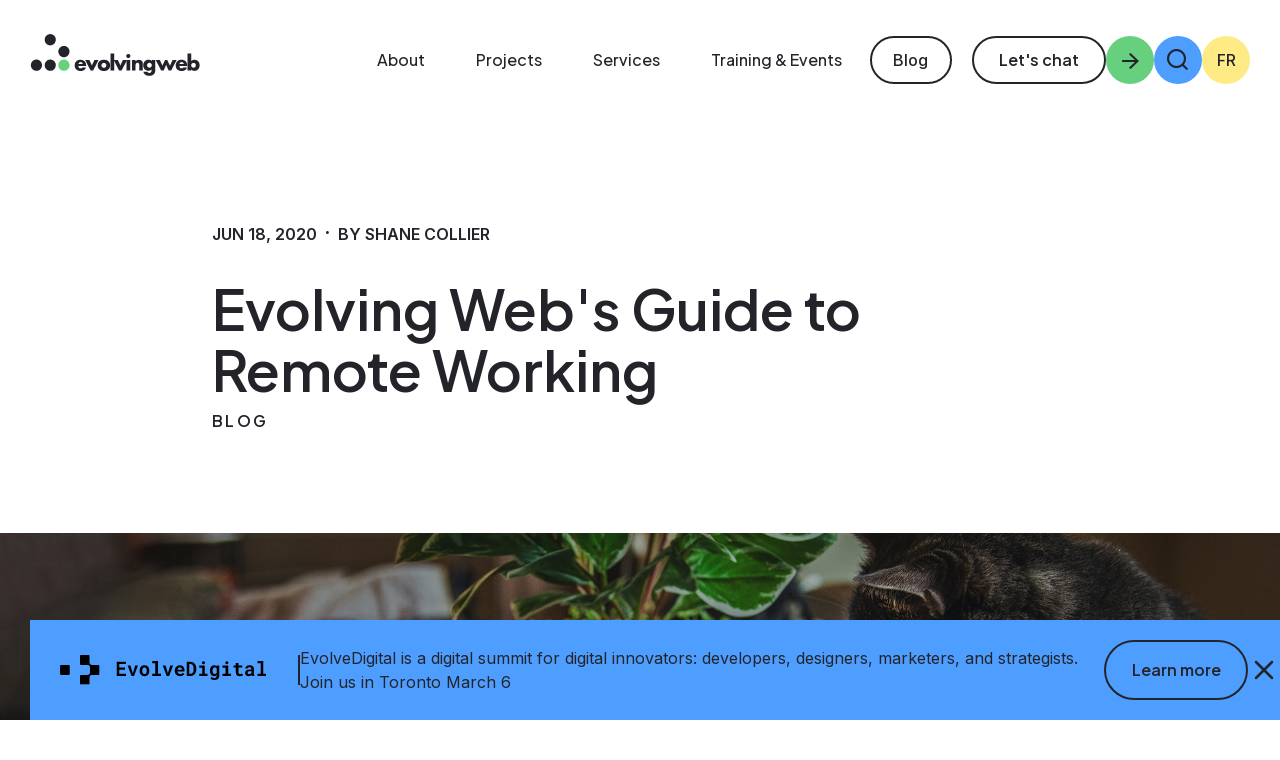

--- FILE ---
content_type: text/html; charset=UTF-8
request_url: https://evolvingweb.com/blog/evolving-webs-guide-remote-working
body_size: 14701
content:
<!DOCTYPE html>
<html  lang="en" dir="ltr" prefix="content: http://purl.org/rss/1.0/modules/content/  dc: http://purl.org/dc/terms/  foaf: http://xmlns.com/foaf/0.1/  og: http://ogp.me/ns#  rdfs: http://www.w3.org/2000/01/rdf-schema#  schema: http://schema.org/  sioc: http://rdfs.org/sioc/ns#  sioct: http://rdfs.org/sioc/types#  skos: http://www.w3.org/2004/02/skos/core#  xsd: http://www.w3.org/2001/XMLSchema# " class="page-blog">
  <head>
    <meta charset="utf-8" />
<meta name="description" content="At Evolving Web, we&#039;re committed to sharing our expertise and insights so that you can remain productive while working remotely. Here are some things you can consider doing—and examples of how we&#039;ve been doing them—to help your clients, your teams, and your community." />
<link rel="canonical" href="https://evolvingweb.com/blog/evolving-webs-guide-remote-working" />
<link rel="image_src" href="https://evolvingweb.com/sites/default/files/styles/ewsite8_social_image/public/2020-06/cat%20looking%20at%20laptop.jpg?itok=2bAsaRha" />
<meta property="og:site_name" content="Evolving Web" />
<meta property="og:type" content="article" />
<meta property="og:url" content="https://evolvingweb.com/blog/evolving-webs-guide-remote-working" />
<meta property="og:title" content="Evolving Web&#039;s Guide to Remote Working" />
<meta property="og:description" content="At Evolving Web, we&#039;re committed to sharing our expertise and insights so that you can remain productive while working remotely. Here are some things you can consider doing—and examples of how we&#039;ve been doing them—to help your clients, your teams, and your community." />
<meta property="og:image" content="https://evolvingweb.com/sites/default/files/styles/ewsite8_social_image/public/2020-06/cat%20looking%20at%20laptop.jpg?itok=2bAsaRha" />
<meta property="og:image:width" content="1200" />
<meta property="og:image:height" content="630" />
<meta name="twitter:card" content="summary_large_image" />
<meta name="twitter:title" content="Evolving Web&#039;s Guide to Remote Working" />
<meta name="twitter:description" content="At Evolving Web, we&#039;re committed to sharing our expertise and insights so that you can remain productive while working remotely. Here are some things you can consider doing—and examples of how we&#039;ve been doing them—to help your clients, your teams, and your community." />
<meta name="twitter:site" content="@evolvingweb" />
<meta name="twitter:creator" content="@evolvingweb" />
<meta name="twitter:image" content="https://evolvingweb.com/sites/default/files/styles/ewsite8_social_image/public/2020-06/cat%20looking%20at%20laptop.jpg?itok=2bAsaRha" />
<meta name="Generator" content="Drupal 10 (https://www.drupal.org)" />
<meta name="MobileOptimized" content="width" />
<meta name="HandheldFriendly" content="true" />
<meta name="viewport" content="width=device-width, initial-scale=1.0" />
<link rel="icon" href="/themes/custom/ewsite9/favicon.ico" type="image/vnd.microsoft.icon" />
<link rel="alternate" hreflang="en" href="https://evolvingweb.com/blog/evolving-webs-guide-remote-working" />

    <title>Evolving Web&#039;s Guide to Remote Working</title>
    <link rel="apple-touch-icon" sizes="57x57" href="/themes/custom/ewsite9/favicons/apple-icon-57x57.png">
    <link rel="apple-touch-icon" sizes="60x60" href="/themes/custom/ewsite9/favicons/apple-icon-60x60.png">
    <link rel="apple-touch-icon" sizes="72x72" href="/themes/custom/ewsite9/favicons/apple-icon-72x72.png">
    <link rel="apple-touch-icon" sizes="76x76" href="/themes/custom/ewsite9/favicons/apple-icon-76x76.png">
    <link rel="apple-touch-icon" sizes="114x114" href="/themes/custom/ewsite9/favicons/apple-icon-114x114.png">
    <link rel="apple-touch-icon" sizes="120x120" href="/themes/custom/ewsite9/favicons/apple-icon-120x120.png">
    <link rel="apple-touch-icon" sizes="144x144" href="/themes/custom/ewsite9/favicons/apple-icon-144x144.png">
    <link rel="apple-touch-icon" sizes="152x152" href="/themes/custom/ewsite9/favicons/apple-icon-152x152.png">
    <link rel="apple-touch-icon" sizes="180x180" href="/themes/custom/ewsite9/favicons/apple-icon-180x180.png">
    <link rel="icon" type="image/png" sizes="192x192"  href="/themes/custom/ewsite9/favicons/android-icon-192x192.png">
    <link rel="icon" type="image/png" sizes="32x32" href="/themes/custom/ewsite9/favicons/favicon-32x32.png">
    <link rel="icon" type="image/png" sizes="96x96" href="/themes/custom/ewsite9/favicons/favicon-96x96.png">
    <link rel="icon" type="image/png" sizes="16x16" href="/themes/custom/ewsite9/favicons/favicon-16x16.png">
    <link rel="manifest" href="/themes/custom/ewsite9/favicons/manifest.json">
    <meta name="msapplication-TileColor" content="#050505">
    <meta name="msapplication-TileImage" content="/themes/custom/ewsite9/favicons/ms-icon-144x144.png">
    <meta name="theme-color" content="#FFFFFF">
    <link rel="stylesheet" media="all" href="/sites/default/files/css/css_9RZy_w0KVxDPLW_KJtyHEOiGnmY0RpOFSZwyF42Nr5Q.css?delta=0&amp;language=en&amp;theme=ewsite9&amp;include=[base64]" />
<link rel="stylesheet" media="all" href="//customer.cludo.com/css/templates/v1.1/essentials/cludo-search.min.css" />
<link rel="stylesheet" media="all" href="/sites/default/files/css/css_BYZMU8RxM1jgZwC4EgW6AHPXVFj2s_p-LORhYDCVGRs.css?delta=2&amp;language=en&amp;theme=ewsite9&amp;include=[base64]" />
<link rel="stylesheet" media="all" href="/sites/default/files/css/css_OwqIusYCIiBez3g4f54ipl-jwKUKug6K01XuKH-hjUI.css?delta=3&amp;language=en&amp;theme=ewsite9&amp;include=[base64]" />
<link rel="stylesheet" media="all" href="https://fonts.googleapis.com/css2?family=Plus+Jakarta+Sans:ital,wght@0,200..800;1,200..800&amp;display=swap" />
<link rel="stylesheet" media="all" href="https://fonts.googleapis.com/css2?family=Inter:wght@100..900&amp;family=Plus+Jakarta+Sans:ital,wght@0,200..800;1,200..800&amp;display=swap" />
<link rel="stylesheet" media="all" href="/sites/default/files/css/css_4XPAvu1SR78Bt3npzGhOtFgApf5DGe48wYCWVwcFlHQ.css?delta=6&amp;language=en&amp;theme=ewsite9&amp;include=[base64]" />

    <!-- Google Tag Manager -->
    <script>(function(w,d,s,l,i){w[l]=w[l]||[];w[l].push({'gtm.start':
    new Date().getTime(),event:'gtm.js'});var f=d.getElementsByTagName(s)[0],
    j=d.createElement(s),dl=l!='dataLayer'?'&l='+l:'';j.async=true;j.src=
    'https://www.googletagmanager.com/gtm.js?id='+i+dl;f.parentNode.insertBefore(j,f);
    })(window,document,'script','dataLayer','GTM-THD3RB8');</script>
    <!-- End Google Tag Manager -->
    
  </head>
  <body class="path-node path-alias--blog-evolving-webs-guide-remote-working page-node-type-blog has-glyphicons">
    
      <div class="dialog-off-canvas-main-canvas" data-off-canvas-main-canvas>
    

            <section class="">
        <header class="navbar header--main navbar-default !bg-white xl:dark:!bg-dark" id="navbar">
          <div class="container">
            <a href="#main-content" class="visually-hidden focusable skip-link">Skip to main content</a>
            <div class="navbar-header-wrapper">
              <div class="navbar-header relative">
                  <div class="region region-navigation">
              <a class="logo" href="/" title="Home" rel="home">
      <img src="/themes/custom/ewsite9/logo.svg" alt="Evolving Web" height="240" class="block dark:block xl:dark:hidden" />
      <img src="/themes/custom/ewsite9/logo--white.svg" alt="Evolving Web" height="240" class="hidden max-xl:dark:hidden dark:block" />
    </a>
  
  </div>

                                <button type="button" class="navbar-toggle w-8 h-8 !bg-green rounded-full !p-0 flex items-center justify-center" data-toggle="collapse" data-target=".navbar-collapse">
                  <span class="sr-only">Toggle navigation</span>
                  <i class="icon icon-hamburger flex items-center justify-center" aria-hidden="true"></i>
                  <i class="icon icon-close flex items-center justify-center" aria-hidden="true"></i>
                </button>
              </div>

              <div class="flex items-center">
                                                  <div class="navbar-collapse collapse">
                    

  <div class="region region-navigation-collapsible container">
    

<section class="cludo-search-block-form block-collapsable-cludosearchblock block clearfix" data-drupal-selector="cludo-search-block-form" id="block-collapsable-cludosearchblock" aria-label="Cludo Search block">
  
    

      <div id="csearch-form-wrapper" class="form-wrapper top"><form action="/blog/evolving-webs-guide-remote-working" method="post" id="cludo-search-block-form" accept-charset="UTF-8">
  
<div class="cludo-search-form" role="search">
  <div class="form-item js-form-item form-type-textfield js-form-type-textfield form-item-search-keys js-form-item-search-keys form-group">
      <label for="edit-search-keys" class="control-label">Enter the terms you wish to search for.</label>
  
  
  <input title="Enter the terms you wish to search for." autocomplete="off" placeholder="Search..." data-drupal-selector="edit-search-keys" class="form-text form-control" type="text" id="edit-search-keys" name="search_keys" value="" size="60" maxlength="128" />

  
  
  </div>
<button data-drupal-selector="edit-submit" class="button js-form-submit form-submit btn-primary btn icon-before" type="submit" id="edit-submit" name="op" value="Search"><span class="icon glyphicon glyphicon-search" aria-hidden="true"></span>
Search</button><input autocomplete="off" data-drupal-selector="form-n-dzovzcgxrbs-nejw8ilgsvqb-rjj-zvzrliqihln0" type="hidden" name="form_build_id" value="form-n-dzoVzCgxRBS-NEJW8iLGsvQB_rJJ-zvzRLiQihLn0" /><input data-drupal-selector="edit-cludo-search-block-form" type="hidden" name="form_id" value="cludo_search_block_form" />
</div>

</form>
</div><a href="#" role="button" class="csearch-trigger action-open" aria-label="Show search field"><i class="icon icon-magnifying-glass search-icon" aria-hidden="true"></i></a><a href="#" role="button" class="csearch-trigger action-close hide" aria-label="Hide search field"><i class="icon icon-close " aria-hidden="true"></i></a>
  </section>

<nav  id="block-ewsite9-main-menu" class="main-menu" aria-label="Main menu">
                <div id="block-ewsite9-main-menu-heading" class="sr-only">Main menu</div>

      
              <ul class="menu nav navbar-nav">
                            <li class="expanded dropdown">
          <a href="/about" class="dropdown-toggle disabled depth--0 depth--0-1" data-target="#dropdown-1-1" data-toggle="dropdown">
            <span class="title font-featured leading-none">About</span>
            <span class="flex items-center pl-2 relative xl:hidden before:content-[''] before:block before:w-[0.1rem] before:h-[1.375rem] before:bg-white/30 before:absolute before:left-0">
              <button
                class="p-0 m-0 border-0 w-[1.6875rem] h-[1.6875rem] text-white bg-transparent rounded-full flex justify-center items-center text-2xl relative z-10"
                type="button"
                data-toggle="custom-collapse"
                data-target="container--1-1"
              >
                <i class="icon icon-chevron-down top-[0.2rem] transition-transform origin-center"></i>
                <span class="sr-only">Toggle submenu</span>
              </button>
            </span>
          </a>
                                      <ul id="container--1-1"  class="menu submenu list-unstyled custom-collapse">
                            <li>
                    <a href="/about" class="depth--1 depth--1-1" aria-label="A link in header to Meet Evolving Web page" data-drupal-link-system-path="node/821">Meet Evolving Web</a>
                    </li>
                        <li>
                    <a href="https://careers.evolvingweb.com/en" class="btn_main_nav depth--1 depth--1-2" target="_blank" aria-label="A link in header to Careers page">Careers</a>
                    </li>
        </ul>
  
              </li>
                        <li class="expanded dropdown">
          <a href="/projects" class="dropdown-toggle disabled depth--0 depth--0-2" data-target="#dropdown-1-2" data-toggle="dropdown">
            <span class="title font-featured leading-none">Projects</span>
            <span class="flex items-center pl-2 relative xl:hidden before:content-[''] before:block before:w-[0.1rem] before:h-[1.375rem] before:bg-white/30 before:absolute before:left-0">
              <button
                class="p-0 m-0 border-0 w-[1.6875rem] h-[1.6875rem] text-white bg-transparent rounded-full flex justify-center items-center text-2xl relative z-10"
                type="button"
                data-toggle="custom-collapse"
                data-target="container--1-2"
              >
                <i class="icon icon-chevron-down top-[0.2rem] transition-transform origin-center"></i>
                <span class="sr-only">Toggle submenu</span>
              </button>
            </span>
          </a>
                                      <ul id="container--1-2"  class="menu submenu list-unstyled custom-collapse">
                            <li>
                    <a href="/projects" class="depth--1 depth--1-1" aria-label="A link in header to All projects page" data-drupal-link-system-path="node/1056">All projects</a>
                    </li>
                        <li>
                    <a href="/website-development-government-agencies" class="btn_main_nav depth--1 depth--1-2" aria-label="A link in header to Government &amp; Municipalities page" data-drupal-link-system-path="node/902">Government &amp; Municipalities</a>
                    </li>
                        <li>
                    <a href="/higher-education-website-design-development-and-training" class="btn_main_nav depth--1 depth--1-3" aria-label="A link in header to Higher Education page" data-drupal-link-system-path="node/887">Higher Education</a>
                    </li>
                        <li>
                    <a href="/website-development-non-governmental-organizations-or-ngos" class="btn_main_nav depth--1 depth--1-4" aria-label="A link in header to Non-profit page" data-drupal-link-system-path="node/906">Non-profit</a>
                    </li>
                        <li>
                    <a href="/web-design-development-hospitals-and-healthcare-websites" class="btn_main_nav depth--1 depth--1-5" aria-label="A link in header to Healthcare page" data-drupal-link-system-path="node/901">Healthcare</a>
                    </li>
                        <li>
                    <a href="/enterprise" class="btn_main_nav depth--1 depth--1-6" aria-label="A link in header to Enterprise page" data-drupal-link-system-path="node/1212">Enterprise</a>
                    </li>
        </ul>
  
              </li>
                        <li class="expanded dropdown">
          <a href="/services" class="dropdown-toggle disabled depth--0 depth--0-3" data-target="#dropdown-1-3" data-toggle="dropdown">
            <span class="title font-featured leading-none">Services</span>
            <span class="flex items-center pl-2 relative xl:hidden before:content-[''] before:block before:w-[0.1rem] before:h-[1.375rem] before:bg-white/30 before:absolute before:left-0">
              <button
                class="p-0 m-0 border-0 w-[1.6875rem] h-[1.6875rem] text-white bg-transparent rounded-full flex justify-center items-center text-2xl relative z-10"
                type="button"
                data-toggle="custom-collapse"
                data-target="container--1-3"
              >
                <i class="icon icon-chevron-down top-[0.2rem] transition-transform origin-center"></i>
                <span class="sr-only">Toggle submenu</span>
              </button>
            </span>
          </a>
                                      <ul id="container--1-3"  class="menu submenu list-unstyled custom-collapse">
                            <li>
                    <a href="/digital-strategy-marketing" class="btn_main_nav depth--1 depth--1-1" aria-label="A link in header to Digital Strategy &amp; Marketing page" data-drupal-link-system-path="node/1196">Digital Strategy &amp; Marketing</a>
                    </li>
                        <li>
                    <a href="/web-design-services" class="btn_main_nav depth--1 depth--1-2" aria-label="A link in header to Design page" data-drupal-link-system-path="node/914">Design</a>
                    </li>
                        <li>
                    <a href="/drupal" class="btn_main_nav depth--1 depth--1-3" aria-label="A link in header to Drupal page" data-drupal-link-system-path="node/893">Drupal</a>
                    </li>
                        <li>
                    <a href="/wordpress" class="btn_main_nav depth--1 depth--1-4" aria-label="A link in header to WordPress page" data-drupal-link-system-path="node/1131">WordPress</a>
                    </li>
                        <li>
                    <a href="/maintenance-support-services" class="btn_main_nav depth--1 depth--1-5" aria-label="A link in header to On-going Support page" data-drupal-link-system-path="node/917">On-going Support</a>
                    </li>
                        <li>
                    <a href="/audit-services" class="btn_main_nav depth--1 depth--1-6" aria-label="A link in header to Consulting &amp; Audits page" data-drupal-link-system-path="node/1205">Consulting &amp; Audits</a>
                    </li>
                        <li>
                    <a href="/drupal-upgrades-and-migration-services" class="btn_main_nav depth--1 depth--1-7" aria-label="A link in header to Drupal Upgrades and Migration page" data-drupal-link-system-path="node/1054">Drupal Upgrades and Migration</a>
                    </li>
                        <li>
                    <a href="/training" class="depth--1 depth--1-8" aria-label="A link in header to Training page" data-drupal-link-system-path="node/824">Training</a>
                    </li>
        </ul>
  
              </li>
                        <li class="expanded dropdown">
          <a href="/training" class="dropdown-toggle disabled depth--0 depth--0-4" data-target="#dropdown-1-4" data-toggle="dropdown">
            <span class="title font-featured leading-none">Training &amp; Events</span>
            <span class="flex items-center pl-2 relative xl:hidden before:content-[''] before:block before:w-[0.1rem] before:h-[1.375rem] before:bg-white/30 before:absolute before:left-0">
              <button
                class="p-0 m-0 border-0 w-[1.6875rem] h-[1.6875rem] text-white bg-transparent rounded-full flex justify-center items-center text-2xl relative z-10"
                type="button"
                data-toggle="custom-collapse"
                data-target="container--1-4"
              >
                <i class="icon icon-chevron-down top-[0.2rem] transition-transform origin-center"></i>
                <span class="sr-only">Toggle submenu</span>
              </button>
            </span>
          </a>
                                      <ul id="container--1-4"  class="menu submenu list-unstyled custom-collapse">
                            <li>
                    <a href="/evolvedigital-summits" class="depth--1 depth--1-1" aria-label="A link in header to EvolveDigital page" data-drupal-link-system-path="node/1400">EvolveDigital</a>
                    </li>
                        <li>
                    <a href="/evolveux" class="depth--1 depth--1-2" aria-label="A link in header to EvolveUX page" data-drupal-link-system-path="node/1412">EvolveUX</a>
                    </li>
                        <li>
                    <a href="/drupal-and-web-development-resources" class="depth--1 depth--1-3" aria-label="A link in header to Webinars page" data-drupal-link-system-path="node/867">Webinars</a>
                    </li>
                        <li>
                    <a href="/training" class="depth--1 depth--1-4" aria-label="A link in header to Training Program page" data-drupal-link-system-path="node/824">Training Program</a>
                    </li>
        </ul>
  
              </li>
                        <li class="active">
                    <a href="/blog" class="btn_main_nav depth--0 depth--0-5" aria-label="A link in header to Blog page" data-drupal-link-system-path="node/151">Blog</a>
                    </li>
        </ul>
  


  </nav>


<section id="block-ewsite9-config-pages-2" class="config-pages-2 block clearfix" aria-label="ConfigPages Block">
  
    

      <div class="config_pages config_pages--type--contact-link config_pages--view-mode--full config_pages--contact-link--full">
  
  <a href="/contact" class="config-contact group flex items-center button gap-2 relative pb-0">
    <span class="text-base btn py-[0.5rem] !min-h-fit !min-w-fit px-[1.25rem] leading-[150%]">Let&#039;s chat</span>
    <i class="w-12 h-12 transition-colors duration-300 group-hover:bg-celadon rounded-full icon icon-arrow-right bg-green flex items-center justify-center aspect-square text-[17px]"></i>
  </a>

</div>

  </section>



<section class="language-switcher-language-url block-collapsable-languageswitcher block clearfix" id="block-collapsable-languageswitcher" role="navigation" aria-label="Language switcher">
  
    

      <ul class="links"><li data-drupal-link-system-path="node/742" class="fr is-active" aria-current="page"><a href="/fr/blog/evolving-webs-guide-remote-working" class="language-link" hreflang="fr" data-drupal-link-system-path="node/742">fr</a></li></ul>
  </section>


  </div>

                  </div>
                
                <div class="header-right ml-4 flex items-center gap-3 [&_.config-contact]:hidden [&_.config-contact]:xl:flex">
                    <div class="region region-navigation-top-bar navigation-top-bar flex items-center gap-3">
    

<section id="block-ewsite9-config-pages" class="config-pages block clearfix" aria-label="ConfigPages Block">
  
    

      <div class="config_pages config_pages--type--contact-link config_pages--view-mode--full config_pages--contact-link--full">
  
  <a href="/contact" class="config-contact group flex items-center button gap-2 relative pb-0">
    <span class="text-base btn py-[0.5rem] !min-h-fit !min-w-fit px-[1.25rem] leading-[150%]">Let&#039;s chat</span>
    <i class="w-12 h-12 transition-colors duration-300 group-hover:bg-celadon rounded-full icon icon-arrow-right bg-green flex items-center justify-center aspect-square text-[17px]"></i>
  </a>

</div>

  </section>



<section class="cludo-search-block-form block-topbar-cludosearchblock block clearfix" data-drupal-selector="cludo-search-block-form-2" id="block-topbar-cludosearchblock" aria-label="Cludo Search block">
  
    

      <div id="csearch-form-wrapper" class="form-wrapper top"><form action="/blog/evolving-webs-guide-remote-working" method="post" id="cludo-search-block-form--2" accept-charset="UTF-8">
  
<div class="cludo-search-form" role="search">
  <div class="form-item js-form-item form-type-textfield js-form-type-textfield form-item-search-keys js-form-item-search-keys form-group">
      <label for="edit-search-keys--2" class="control-label">Enter the terms you wish to search for.</label>
  
  
  <input title="Enter the terms you wish to search for." autocomplete="off" placeholder="Search..." data-drupal-selector="edit-search-keys" class="form-text form-control" type="text" id="edit-search-keys--2" name="search_keys" value="" size="60" maxlength="128" />

  
  
  </div>
<button data-drupal-selector="edit-submit" class="button js-form-submit form-submit btn-primary btn icon-before" type="submit" id="edit-submit--2" name="op" value="Search"><span class="icon glyphicon glyphicon-search" aria-hidden="true"></span>
Search</button><input autocomplete="off" data-drupal-selector="form-bob9yiktc75teihg1haf0jpuixwc4ni158j-f8o0iq8" type="hidden" name="form_build_id" value="form-BoB9yIktc75TEiHg1HaF0jPUIXwc4NI158j-f8o0iq8" /><input data-drupal-selector="edit-cludo-search-block-form-2" type="hidden" name="form_id" value="cludo_search_block_form" />
</div>

</form>
</div><a href="#" role="button" class="csearch-trigger action-open" aria-label="Show search field"><i class="icon icon-magnifying-glass search-icon" aria-hidden="true"></i></a><a href="#" role="button" class="csearch-trigger action-close hide" aria-label="Hide search field"><i class="icon icon-close " aria-hidden="true"></i></a>
  </section>



<section class="language-switcher-language-url block-topbar-languageswitcher block clearfix" id="block-topbar-languageswitcher" role="navigation" aria-label="Language switcher">
  
    

      <ul class="links"><li data-drupal-link-system-path="node/742" class="fr is-active" aria-current="page"><a href="/fr/blog/evolving-webs-guide-remote-working" class="language-link" hreflang="fr" data-drupal-link-system-path="node/742">fr</a></li></ul>
  </section>


  </div>

                </div>
              </div>
            </div>
          </div>
        </header>
      </section>
  
<a id="main-content" class="main-content-anchor"></a>

      <div class="header-container">
        <div class="region region-header">
    

<section id="block-ewsite9-ewsiteheader" class="ewsiteheader block clearfix" aria-label="EWSite Header">
  
    

          <div class="hero--blog  " >
    <div class="container">
      <div class="region region-header">
                  <div class="region-header__content">
                        <h2 class="hero__subtitle">Blog</h2>            <h1 class="page-header ">Evolving Web&#039;s Guide to Remote Working</h1>            <span class="byline">Jun 18, 2020 <span class="dot-span">·</span> by Shane Collier</span>                      </div>
              </div>
    </div>
    <div class="background-image">
            <div class="field field--name-field-media-image field--type-image field--label-hidden field--item">    <picture class="responsive-image">
                <!--[if IE 9]><video style="display: none;"><![endif]-->
              <source srcset="/sites/default/files/styles/ew9_default_non_cropped_image_desktop/public/2020-06/cat%20looking%20at%20laptop.jpg.jpeg?itok=7wEX2Mrg 1x" media="all and (min-width: 992px)" type="image/jpeg" width="1980" height="600"/>
              <source srcset="/sites/default/files/styles/ew9_default_non_cropped_image_mobile/public/2020-06/cat%20looking%20at%20laptop.jpg.jpeg?itok=JHQtLSs2 1x" media="all and (min-width: 375px)" type="image/jpeg" width="1980" height="600"/>
            <!--[if IE 9]></video><![endif]-->
            <img loading="lazy" width="1980" height="600" src="/sites/default/files/styles/ew9_default_non_cropped_image_desktop/public/2020-06/cat%20looking%20at%20laptop.jpg.jpeg?itok=7wEX2Mrg" alt="" typeof="foaf:Image" class="img-responsive" />

  </picture>

</div>
      </div>  </div>

  </section>


  </div>

    </div>
  

<div class="main-wide ">
  <div role="main" class="main-container container js-quickedit-main-content">

                        <div class="region region-info-messages">
    <div data-drupal-messages-fallback class="hidden"></div>
  </div>

          
    <div class="row">

            
            
    </div>
    <div class="row">
            
      <div class="col-sm-6 col-lg-8 col-xl-9 components-container">
                
                
                
                            <div class="region region-content">
      <article about="/blog/evolving-webs-guide-remote-working" typeof="schema:Article" class="checklist-ul-style">

  
      <span property="schema:name" content="Evolving Web&#039;s Guide to Remote Working" class="hidden"></span>


  
  <div>
    
            <div property="schema:text" class="field field--name-body field--type-text-with-summary field--label-hidden field--item"><p>At Evolving Web, we're committed to sharing our expertise and insights so that you can remain productive while working remotely.</p>
<p>Here are some things you can consider doing—and examples of how we've been doing them—to help your clients, your teams, and your community.</p>
<p>Jump to:&nbsp;</p>
<ul>
<li><a href="#adapt_your_offering">Adapt Your Offering</a></li>
<li><a href="#give_back_community">Give Back to the Community</a></li>
<li><a href="#rethink_your_workflow">Rethink Your Workflow</a></li>
</ul>
<h2 id="adapt_your_offering">Adapt Your Offering</h2>
<p>If you haven't had the chance to yet, take some time with your team to reflect upon the different ways in which the current global situation has affected your clients' needs.</p>
<p>If you're a clothing retailer who's gone from having a physical storefront to selling 100% online, have you thought about updating your exchange policy to accommodate shoppers who'd rather try before they buy, but can't anymore? If you're a healthcare provider, have you considered adding remote options to your list of resources?</p>
<p>More likely than not, whether you do business with the Fortune 500 crowd or directly with consumers, your audience's needs and priorities have shifted due to the current context. Be sure to adapt what you have to offer—and the messaging you use to promote it—accordingly.</p>
<p>At Evolving Web, we design and develop large-scale web projects, and had to rethink the ways we do business in order to accommodate these changing times. Since the COVID-19 crisis began, we&nbsp;helped two organizations go through major digital transformations&nbsp;despite the scope of the launch having been significantly impacted by the virus.</p>
<h3>Sollio Cooperative Group Digital Rebranding</h3>
<p>One example is our recent digital rebranding of <a href="/projects/sollio-cooperative-group">Sollio Cooperative Group</a>—originally named <em>La Coop Fédérée</em>—a major leader in the Canadian agriculture industry with 50 cooperatives, 3 divisions, and more than 122,000 members.</p>
<p>The Evolving Web team helped the Group digitally adapt its new Sollio branding across desktop, tablet, and mobile channels, enabling a seamless online experience for its corporate and intranet users.</p>
<p>We migrated Sollio's intranet onto Drupal and introduced features to improve collaboration and user management, such as personalized homepages, a publication scheduler, the ability to comment on internal events, and improved global search. These improvements make daily workflows more productive (especially as teams are forced to work remotely) and allow Sollio to pursue the development of agribusiness practices and the improvement of global well-being with greater clarity and ease.</p>
<p></p><figure role="group">
<img alt="Sollio Cooperative Group interfaces" data-entity-type="file" data-entity-uuid="ca0a032c-2837-455d-b090-03f52d083f80" src="/sites/default/files/inline-images/la-coop_lp_project-showcase2.jpg" width="800" height="500" loading="lazy">
<figcaption>Our work for Sollio Cooperative Group.&nbsp;</figcaption>
</figure>

<h3>Pierre Elliott Trudeau Foundation Rebranding</h3>
<p>Another project we completed recently despite the lockdown situation was reimagining <a href="/projects/pierre-elliott-trudeau-foundation">the Pierre Elliott Trudeau Foundation's digital presence</a>. By redesigning their site from A to Z, we helped the Foundation attract more members that align&nbsp;with its mission thanks to a more modern and intuitive UI design and well-constructed information architecture.</p>
<p></p><figure role="group">
<img alt="PETF desktop and mobile interfaces" data-entity-type="file" data-entity-uuid="bdb53fa3-debc-4d3c-825b-5fa426ed7003" src="/sites/default/files/inline-images/petf_showcase2_0.jpg" width="800" height="481" loading="lazy">
<figcaption>Our work for the Pierre Elliott Trudeau Foundation.&nbsp;</figcaption>
</figure>

<h2 id="give_back_community">Give Back to the Community</h2>
<p>Helping your community will benefit your business well beyond the initial PR boost. No matter how you choose to give back, do it sincerely, and your audience will remember for a long time. It'll also make you feel great!</p>
<p>At Evolving Web, we've made some commitments to give back to the Drupal community:</p>
<ul>
<li>Through our #<a href="/drupalcares">DrupalCares</a> campaign, which aims to raise funds for the Drupal Association to help it weather the COVID-19 crisis, we've given back to the Drupal community.</li>
<li>Our Scholarship program gives individuals and organizations in need access to free Drupal and web development training.</li>
</ul>
<p><a href="https://evolvingweb.ca/blog/giving-back-drupal-free-trainings-scholarships"><img alt="Evolving Web is Giving Training Scholarships to Selected Organizations in Need Due to COVID-19" data-entity-type="file" data-entity-uuid="5aecd406-818a-41ee-ae4e-e856a65ff346" src="/sites/default/files/inline-images/ew_training-scholarships.png" width="800" height="143" loading="lazy"></a></p>
<p>We've seen incredibly positive results by our actions, and&nbsp;encourage you to assist in any way they can. Every gesture, small or large, makes a difference.</p>
<h3>Produce Useful Content</h3>
<p>Stay connected with your clients and community by publishing content that your audiences will find useful while working remotely. To inspire you, here are a few examples of what we've been putting out during lockdown:</p>
<ul>
<li>As more businesses and customers move online and new accessibility compliance laws get rolled out, we created a free&nbsp;<a href="/download-free-drupal-accessibility-e-book">"Building a More Inclusive Drupal Website" eBook</a>&nbsp;to help organizations improve their digital accessibility and make their Drupal website an inclusive place for&nbsp;everyone.</li>
</ul>
<p></p><figure role="group">
<img alt="Accessibility eBook " data-entity-type="file" data-entity-uuid="54231573-818c-4ebe-a905-282c957b6cb4" src="/sites/default/files/inline-images/eBook_Image1.jpg" width="800" height="600" loading="lazy">
<figcaption><a href="/download-free-drupal-accessibility-e-book">Download</a> the "Building a More Inclusive Drupal Website" eBook.&nbsp;</figcaption>
</figure>

<ul>
<li>We started offering monthly Drupal tips and tricks to subscribers via our <a href="https://mailchi.mp/evolvingweb/training-newsletter">Learn Drupal newsletter</a>.</li>
<li>We're launching new training courses, such as<a href="https://evolvingweb.ca/training/upgrading-drupal-9-and-beyond"> the Drupal 9 course</a>, to help people build their Drupal knowledge base.</li>
<li>We're putting out more blog content, such as <a href="/blog/custom-sorting-drupal-tutorial">web development tutorials</a>, to help businesses prepare for more time spent online.</li>
<li>We launched a series of <a href="https://www.youtube.com/watch?v=tJHyP8-ApHM&amp;list=PLfpkJS5_xG5lCUT91IaoWi5jS5at_c7MX">free video tutorials</a> on a variety of web development topics so people can learn at home and on their own time.</li>
</ul>
<h2 id="rethink_your_workflow">Rethink Your Workflow</h2>
<p>Here's how you can help your own business thrive as a remote organization. Remember, adapting takes time. Let this guide act as a blueprint and use it to build a process that gradually meets all your needs—a process that's unique to your organization.</p>
<h3>Process</h3>
<ul>
<li>Digitize processes to make remote work and onboarding new employees/collaborators easier.</li>
<li>Use tools that make collaboration seamless:
<ul>
<li>We use tools like Miro to conduct UX workshops, and the feedback has been positive.</li>
<li>Integrate Slack with Google Cal to automatically set a status when&nbsp;you're in a meeting, so people will know at a glance if you're around.</li>
</ul>
</li>
<li>Ensure secure collaboration (e.g. GoToMeeting, direct phone calls, team Slack channels, password-protected sensitive project links).</li>
<li>Document the steps ahead and congratulate each other on a job well done (it's the little things that boost team morale!).</li>
<li>Plan ahead (e.g. We conduct end-of-week resource planning meetings so our team has a plan of action for the week ahead and everyone knows what's expected of them).</li>
<li>Consider investing in training to enhance your digital expertise:
<ul>
<li>It's a great time to plug into <a href="/training">Evolving Web's live online training</a>.</li>
<li>Look into government-subsidized training programs in your area.</li>
</ul>
</li>
</ul>
<p></p><figure role="group">
<img alt="Evolving Web training at a Drupal training" data-entity-type="file" data-entity-uuid="208e6771-0338-43c9-a8ed-22208acce470" src="/sites/default/files/inline-images/Learn%20Drupal.jpg" width="800" height="419" loading="lazy">
<figcaption>An Evolving Web training.</figcaption>
</figure>

<h3>Communication</h3>
<ul>
<li>Keep communication open and stay connected (e.g. Weekly check-in meetings, GoToMeeting, Zoom, etc.). Check-ins are a great way to build trust and get a sense of what often slips through the cracks in a busy workplace. Come prepared with questions and make sure you turn on video for better engagement.</li>
<li>Be open and transparent about your own setbacks as well as your ongoing capabilities.</li>
<li>Clearly discuss project expectations and timelines.</li>
<li>Approach difficult situations with humility.</li>
<li>Keep building customer relationships.</li>
<li>Follow up with each other and consider playing collaborative games such as <a href="https://www.drawasaurus.org/">Drawasarus</a>&nbsp;or taking a virtual coffee break.</li>
<li>Consider taking a walk together from a distance—being in nature boosts happiness!</li>
</ul>
<p></p><figure role="group">
<img alt="Evolving Web team celebrating Drupal 9" data-entity-type="file" data-entity-uuid="194e6d99-a309-4c62-af78-71904e020ebd" src="/sites/default/files/inline-images/Drupal9-social_media_banners.jpg" width="800" height="419" loading="lazy">
<figcaption>Our <a href="https://www.facebook.com/evolvingweb.ca/videos/2783543501769179/">Drupal 9 launch celebration video</a>!</figcaption>
</figure>

<h3>Psychology</h3>
<ul>
<li>Take this opportunity to rethink your business and develop a future plan of action. Evaluate the big picture. Don't just think about how to survive COVID-19. Where do you want to be two or five&nbsp;years from now? Prioritize efforts today for the future.</li>
<li>Remain optimistic.</li>
<li>Create a psychologically safe environment where feedback is welcomed. Conduct anonymous feedback surveys, create virtual white boards using <a href="https://miro.com/">Miro</a> to facilitate feedback and collaborate with clients to make sure everyone's voices are heard.</li>
</ul>
<p></p><figure role="group">
<img alt="Miro board" data-entity-type="file" data-entity-uuid="143358f5-d5c2-4cff-9495-a90178fe7906" src="/sites/default/files/inline-images/miro-board.png" width="800" height="427" loading="lazy">
<figcaption>Miro board.</figcaption>
</figure>

<h3>Reimagining Ways of Working</h3>
<p>We continue to&nbsp;deliver&nbsp;work seamlessly for our clients and remain optimistic about the future.&nbsp;We conducted meetings that would normally be face-to-face virtually. Instead of cancelling events or training sessions, we&nbsp;<a href="https://evolvingweb.ca/training">moved them online</a>. And we didn't work in isolation. We collaborated and brainstormed over virtual sessions. In fact, it's during challenging times that organizations get stronger!</p>
<p>We hope you find these ideas useful. If you have any specific challenges you would like to discuss, please <a href="/contact">get in touch</a>. We would be more than happy to assist.</p>
</div>
      
  <div class="field field--name-field-articlecategory field--type-entity-reference field--label-above">
    <div class="field--label">Category</div>
              <div class="field--item"><a href="/category/digital-transformation" hreflang="en">Digital Transformation</a></div>
          </div>

  <div class="field field--name-field-tags field--type-entity-reference field--label-above">
    <div class="field--label">Tags</div>
          <div class="field--items">
              <div class="field--item"><a href="/tags/remote-work" property="schema:about" hreflang="en">Remote work</a></div>
              </div>
      </div>

  </div>

</article>



<section id="block-ewsite9-config-pages-3" class="config-pages-3 block clearfix" aria-label="ConfigPages Block">
  
    

      

  <div class="config_pages config_pages--type--alert config_pages--view-mode--full config_pages--alert--full">
    

<div class="ew-alert bg-skyblue fixed w-full transition-position duration-300 delay-100 bottom-0 translate-y-full z-[999] py-5">
  <div class="container">
    <div class="flex lg:items-center gap-8">
      <div class="flex flex-col lg:flex-row lg:items-center grow gap-8">
                  <div class="ew-alert--logo">
            
  <div class="field field--name-field-media-image-1 field--type-image field--label-visually_hidden">
    <div class="field--label sr-only">Image</div>
              <div class="field--item">  <img loading="lazy" src="https://evolvingweb.com/sites/default/files/2025-11/evolve-digital02.svg" alt="Evolve Digital" typeof="foaf:Image" class="img-responsive" />

</div>
          </div>


          </div>
        
                  <div class="ew-alert--text [&_*]:m-0"><p>EvolveDigital is a digital summit for digital innovators: developers, designers, marketers, and strategists. Join us in Toronto March 6</p>
</div>
        
                  <div class="lg:ml-auto">
            <a href="https://www.evolvedigital.com/" class="btn btn-default">Learn more</a>
          </div>
              </div>

      <button type="button" class="alert-close ml-auto w-8 h-8 bg-transparent p-0 border-0">
        <img src="/themes/custom/ewsite9/src/icons/pictos/x-close.svg" alt="Close alert bar"/>
      </button>
    </div>
  </div>
</div>
  </div>

  </section>


  </div>

              </div>

                              <aside class="col-sm-6 col-lg-4 col-xl-3">
              <div class="region region-sidebar-second">
    

<section class="views-element-container views-block-team-member-profile-block-2-2 block clearfix" id="block-ewsite9-views-block-team-member-profile-block-2-2" aria-label="About the Author">
  
    

      <div class="form-group">

<div class="view view-team-member-profile view-id-team_member_profile view-display-id-block_2 js-view-dom-id-2595ac60f0a775aadd66f8cc4f1e8ccbf1f6e954da034f7211c82726fc3bac49">
  
    
    
  

      <div class="view-content">
          <div class="views-row"><div class="views-field views-field-nothing"><div class="field-content"><div class="col-md-12 member-photo">  <img loading="lazy" src="https://evolvingweb.com/sites/default/files/styles/ewsite8_team_mem/public/2020-01/Shane-Circle.png.jpeg?itok=MpToLSmG" width="300" height="300" alt="Photo of Shane" typeof="Image" class="img-responsive" />


</div>
<div class="col-md-12">
  <h2>About the author, Shane Collier</h2>
  <div class="member-intro"><p>Shane uses creative thinking and smart strategies to solve even the most challenging design problems.</p>
<ul class="fa-social">
&nbsp;&nbsp;<br>
&nbsp;
<li><a href="https://www.linkedin.com/in/shane-collier-design/" target="_blank"><em class="fa fa-linkedin &nbsp;fa-fw"></em></a></li>
</ul>
</div>
  <a class="btn btn-link" href="https://evolvingweb.com/about/shane-collier">More articles by Shane Collier<span class="arrow"></span></a>
</div></div></div></div>

    </div>
  
          </div>
</div>

  </section>


  </div>

          </aside>
                  </div>
  </div>
</div>


            



<div class="newsletter-bar relative overflow-hidden py-4">
  <div class="bar-bg absolute top-0 left-0 w-full h-full">
    <img class="w-full h-full object-cover" src="/themes/custom/ewsite9/images/newsletter-subscribe-bg.svg" alt=""/>
  </div>

  <div class="container relative">
    <div class="grid grid-cols-1 md:grid-cols-2 lg:grid-cols-12 gap-4 lg:gap-8 items-center">
      <div class="lg:col-span-3 lg:col-start-6 font-featured text-[18px] font-semibold">
        
            <div class="field field--name-field-text field--type-string-long field--label-hidden field--item">Sign up for tutorials, best practices and insights</div>
      
      </div>

      <div class="newsletter-bar--form lg:col-span-4 lg:col-start-9">
        
            <div class="field field--name-field-form-embed field--type-text-long field--label-hidden field--item"><!-- HubSpot Newsletter Form --><div id="hubspot-newsletter-form">&nbsp;</div>
<script charset="utf-8" type="text/javascript" src="https://js.hsforms.net/forms/embed/v2.js"></script><script>
  hbspt.forms.create({
    css: '',
    cssClass: 'hubspot-form hubspot-form-newsletter',
    region: "na1",
    portalId: "2935247",
    formId: "029014ec-bc4e-47d1-b209-e36de16df41c",
    target: "#hubspot-newsletter-form",
  });
</script></div>
      
      </div>
    </div>
  </div>
</div>
    <footer class="footer footer--alone bg-eden border-0 m-0 p-0 text-white">
    <div class="container relative overflow-hidden">
              <div class="footer__container py-10 xl:py-20 grid grid-cols-1 md:grid-cols-12 gap-8">
                      <div class="mb-12 lg:mb-0 md:col-span-12 lg:col-span-4 xl:col-span-5 col-start-1 elevate">
                <div class="region region-footer-left">
    

<section id="block-ewsite9-logo" class="logo block clearfix" aria-label="Logo">
  
    

    <a href="https://evolvingweb.com/" title="Home" rel="Home">
    <img src="/themes/custom/ewsite9/logo--white.svg" alt="Home"  />
  </a>
</section>


  </div>

            </div>
                                <div class="md:col-span-6 lg:col-span-3 xl:col-span-3 lg:col-start-6">
                <div class="region region-footer-center">
    

<section id="block-ewsite9-footerblockcontact" class="footerblockcontact block clearfix" aria-label="Contact Information">
  
    

      
            <div class="field field--name-body field--type-text-with-summary field--label-hidden field--item"><ul>
<li><a href="tel:514-844-4930"><img src="/themes/custom/ewsite9/images/icons/sprite/phone.svg" alt="Phone" width="25" height="24" loading="lazy"> <span>514-844-4930</span></a></li>
<li><a href="/cdn-cgi/l/email-protection#3645575a5345765340595a405f58514153541855595b"><img src="/themes/custom/ewsite9/images/icons/sprite/envelope.svg" alt="Email" width="25" height="24" loading="lazy"> sales<span>@evolvingweb.com&nbsp;</span></a></li>
<li><a href="https://maps.app.goo.gl/2rqs9W6btbVDTfSs5" target="_blank"><img src="/themes/custom/ewsite9/images/icons/sprite/marker.svg" alt="Visit us" width="25" height="24" loading="lazy"> <span>Visit us in the Plateau Mont Royal</span></a></li>
<li class="no-icon small"><span>4388 rue Saint Denis<br>
Suite 200</span> <span>Montreal, QC H2J 2L1 Canada</span></li>
</ul>
</div>
      
  </section>


  </div>

            </div>
                                <div class="md:col-span-5 lg:col-span-3 md:col-start-8 lg:col-start-10 elevate">
                <div class="region region-footer-right">
    <section class="menu">
  <nav  id="block-ewsite9-footer" class="footer" aria-label="Company menu">
                      
    <h2 id="block-ewsite9-footer-heading" class="visually-hidden">Company menu</h2>
    

              
      <ul class="menu menu--footer nav" data-mask-activator>
                      <li class="first">
                                                <a href="/services" class="btn_footer_nav" aria-label="A link in footer to Services page" data-drupal-link-system-path="node/823">Services</a>
              </li>
                      <li>
                                                <a href="/training" class="btn_footer_nav" aria-label="A link in footer to Training page" data-drupal-link-system-path="node/824">Training</a>
              </li>
                      <li>
                                                <a href="/blog" class="btn_footer_nav" aria-label="A link in footer to Blog page" data-drupal-link-system-path="node/151">Blog</a>
              </li>
                      <li>
                                                <a href="https://careers.evolvingweb.com/" class="btn_footer_nav" aria-label="A link in footer to Careers page">Careers</a>
              </li>
                      <li>
                                                <a href="/contact" class="btn_footer_nav" aria-label="A link in footer to Contact page" data-drupal-link-system-path="node/609">Contact</a>
              </li>
                      <li class="last">
                                                <a href="/evolvedigital-summits" aria-label="A link in footer to EvolveDigital page" data-drupal-link-system-path="node/1400">EvolveDigital</a>
              </li>
        </ul>
  

      </nav>
</section>

  </div>

            </div>
                  </div>
          </div>
    <div class="footer-animation overflow-hidden w-full flex flex-col gap-2">
  
  
  


<div role="button" data-logo-scroller class="scroller " style="--scroll-duration: 90s;" aria-label="Pause or play logo carousel" aria-pressed="false" tabindex="0">
  <div class="logo-scroll-wrapper flex w-fit" data-logo-scroll-inner>
    <div class="items-center flex-nowrap justify-center logo-scroll-track horizontal-scroll-left ">
          <div class="flex gap-2">
      <img class="h-[55px] lg:h-[65px]" src="/themes/custom/ewsite9/images/set-your-story-in-motion.svg" alt=""/>
      <img class="h-[55px] lg:h-[65px]" src="/themes/custom/ewsite9/images/set-your-story-in-motion.svg" alt=""/>
    </div>
  
    </div>
    <div class="items-center flex-nowrap justify-center logo-scroll-track horizontal-scroll-left ">
          <div class="flex gap-2">
      <img class="h-[55px] lg:h-[65px]" src="/themes/custom/ewsite9/images/set-your-story-in-motion.svg" alt=""/>
      <img class="h-[55px] lg:h-[65px]" src="/themes/custom/ewsite9/images/set-your-story-in-motion.svg" alt=""/>
    </div>
  
    </div>
  </div>
      <div class="logo-scroll-wrapper flex w-fit mt-2" data-logo-scroll-inner>
      <div class="items-center flex-nowrap justify-center logo-scroll-track horizontal-scroll-right ">
            <div class="flex gap-2">
      <img class="h-[55px] lg:h-[65px]" src="/themes/custom/ewsite9/images/set-your-story-in-motion02.svg" alt=""/>
      <img class="h-[55px] lg:h-[65px]" src="/themes/custom/ewsite9/images/set-your-story-in-motion02.svg" alt=""/>
    </div>
  
      </div>
      <div class="items-center flex-nowrap justify-center logo-scroll-track horizontal-scroll-right ">
            <div class="flex gap-2">
      <img class="h-[55px] lg:h-[65px]" src="/themes/custom/ewsite9/images/set-your-story-in-motion02.svg" alt=""/>
      <img class="h-[55px] lg:h-[65px]" src="/themes/custom/ewsite9/images/set-your-story-in-motion02.svg" alt=""/>
    </div>
  
      </div>
    </div>
  </div>
</div>    <div class="py-14 bg-eden xl:flex xl:min-h-[4.375rem] xl:items-center">
      <div class="container">
                  <div class="footer__after flex flex-col sm:flex-row items-center justify-between gap-4">
            <div class="footer__copy">© Evolving Web 2026</div>
            <div class="order-1 sm:order-2">
                  <div class="region region-after-footer">
    <section id="block-ewsite9-socialmedia" class="socialmedia block social-media" aria-label="Social Links">
  
    

      
            <div class="field field--name-body field--type-text-with-summary field--label-hidden field--item"><ul class="footer__social">
<li>
        <a href="https://www.linkedin.com/company/evolving-web/" target="_blank" class="btn btn--rounded"><br>
            <span class="sr-only">LinkedIn</span><br>
            <i class="icon icon-linkedin"></i><br>
        </a>
    </li>
<li>
        <a href="https://www.facebook.com/Evolving-Web-321255477898272" target="_blank" class="btn btn--rounded"><br>
            <span class="sr-only">Facebook</span><br>
            <i class="icon icon-facebook"></i><br>
        </a>
    </li>
<li>
        <a href="https://www.drupal.org/evolving-web" target="_blank" class="btn btn--rounded"><br>
            <span class="sr-only">Drupal.org</span><br>
            <i class="icon icon-drupal"></i><br>
        </a>
    </li>
<li>
        <a href="https://instagram.com/evolving_web" target="_blank" class="btn btn--rounded"><br>
            <span class="sr-only">Instagram</span><br>
            <i class="icon icon-instagram"></i><br>
        </a>
    </li>
<li>
        <a href="https://www.youtube.com/channel/UCRn6hlUZ3l8ZkrNoBRCleNQ" target="_blank" class="btn btn--rounded"><br>
            <span class="sr-only">YouTube</span><br>
            <i class="icon icon-youtube"></i><br>
        </a>
    </li>
</ul>
</div>
      
  </section>

  </div>

            </div>
          </div>
              </div>
    </div>
  </footer>

  </div>

    
    <script data-cfasync="false" src="/cdn-cgi/scripts/5c5dd728/cloudflare-static/email-decode.min.js"></script><script type="application/json" data-drupal-selector="drupal-settings-json">{"path":{"baseUrl":"\/","pathPrefix":"","currentPath":"node\/742","currentPathIsAdmin":false,"isFront":false,"currentLanguage":"en"},"pluralDelimiter":"\u0003","suppressDeprecationErrors":true,"ajaxPageState":{"libraries":"[base64]","theme":"ewsite9","theme_token":null},"ajaxTrustedUrl":{"form_action_p_pvdeGsVG5zNF_XLGPTvYSKCf43t8qZYSwcfZl2uzM":true},"data":{"extlink":{"extTarget":true,"extTargetAppendNewWindowDisplay":true,"extTargetAppendNewWindowLabel":"(opens in a new window)","extTargetNoOverride":false,"extNofollow":true,"extTitleNoOverride":false,"extNoreferrer":true,"extFollowNoOverride":false,"extClass":"0","extLabel":"(link is external)","extImgClass":false,"extSubdomains":true,"extExclude":"","extInclude":"","extCssExclude":"","extCssInclude":"","extCssExplicit":"","extAlert":false,"extAlertText":"This link will take you to an external web site. We are not responsible for their content.","extHideIcons":false,"mailtoClass":"0","telClass":"","mailtoLabel":"(link sends email)","telLabel":"(link is a phone number)","extUseFontAwesome":false,"extIconPlacement":"append","extPreventOrphan":false,"extFaLinkClasses":"fa fa-external-link","extFaMailtoClasses":"fa fa-envelope-o","extAdditionalLinkClasses":"","extAdditionalMailtoClasses":"","extAdditionalTelClasses":"","extFaTelClasses":"fa fa-phone","allowedDomains":[],"extExcludeNoreferrer":""}},"bootstrap":{"forms_has_error_value_toggle":1,"modal_animation":1,"modal_backdrop":"true","modal_focus_input":1,"modal_keyboard":1,"modal_select_text":1,"modal_show":1,"modal_size":"","popover_enabled":1,"popover_animation":1,"popover_auto_close":1,"popover_container":"body","popover_content":"","popover_delay":"0","popover_html":0,"popover_placement":"right","popover_selector":"","popover_title":"","popover_trigger":"click","tooltip_enabled":1,"tooltip_animation":1,"tooltip_container":"body","tooltip_delay":"0","tooltip_html":0,"tooltip_placement":"auto left","tooltip_selector":"","tooltip_trigger":"hover"},"cludo_search":{"cludo_searchJS":{"customerId":"10000581","engineId":"10002461","searchUrl":"https:\/\/evolvingweb.com\/search","disableAutocomplete":false,"hideResultsCount":false,"hideSearchDidYouMean":false,"hideSearchFilters":false}},"user":{"uid":0,"permissionsHash":"b1c74819f09395f7f7edd961f760a836f2739ae677341220d257061a321f55a7"}}</script>
<script src="https://polyfill-fastly.io/v3/polyfill.min.js?features=NodeList.prototype.forEach%2CElement.prototype.classList%2CElement.prototype.dataset"></script>
<script src="/sites/default/files/js/js_Km-HsiLtiI2e83E-8OHrKeZq8zs9wd_UeXbm_mVYiSM.js?scope=footer&amp;delta=1&amp;language=en&amp;theme=ewsite9&amp;include=eJxVikEOwjAMBD-UNGdeE7mp1VqY2LIdCr-nqgDBZXdntLNIeBhomT-rqmGlTpG-qqio3NF-TIhwkKbGY5HqCNa2ckJuw0Nuxxt3p8BLWVlm4OzxZOprwkccfS2LDQWe3pgGVYUItO4FGC2mM_-8NxM-7NSYsEf2TfYGji8YbE8T"></script>
<script src="//customer.cludo.com/scripts/bundles/search-script.min.js"></script>
<script src="/sites/default/files/js/js_9y-i5vnVuJEPrTusWMt0jtwVJMYQXuuNjXmvi_oaFiY.js?scope=footer&amp;delta=3&amp;language=en&amp;theme=ewsite9&amp;include=eJxVikEOwjAMBD-UNGdeE7mp1VqY2LIdCr-nqgDBZXdntLNIeBhomT-rqmGlTpG-qqio3NF-TIhwkKbGY5HqCNa2ckJuw0Nuxxt3p8BLWVlm4OzxZOprwkccfS2LDQWe3pgGVYUItO4FGC2mM_-8NxM-7NSYsEf2TfYGji8YbE8T"></script>

   <!-- Google Tag Manager (noscript) -->
    <noscript><iframe src="https://www.googletagmanager.com/ns.html?id=GTM-THD3RB8"
    height="0" width="0" style="display:none;visibility:hidden"></iframe></noscript>
    <!-- End Google Tag Manager (noscript) -->
  <script defer src="https://static.cloudflareinsights.com/beacon.min.js/vcd15cbe7772f49c399c6a5babf22c1241717689176015" integrity="sha512-ZpsOmlRQV6y907TI0dKBHq9Md29nnaEIPlkf84rnaERnq6zvWvPUqr2ft8M1aS28oN72PdrCzSjY4U6VaAw1EQ==" data-cf-beacon='{"version":"2024.11.0","token":"2c786c6756784552be8d7a0016277f81","r":1,"server_timing":{"name":{"cfCacheStatus":true,"cfEdge":true,"cfExtPri":true,"cfL4":true,"cfOrigin":true,"cfSpeedBrain":true},"location_startswith":null}}' crossorigin="anonymous"></script>
</body>
</html>


--- FILE ---
content_type: text/css
request_url: https://evolvingweb.com/sites/default/files/css/css_4XPAvu1SR78Bt3npzGhOtFgApf5DGe48wYCWVwcFlHQ.css?delta=6&language=en&theme=ewsite9&include=eJxVjuEOgzAIhF-otr_3NAYRtRkWU-icbz80yxb_HPkOLgdyG6VXgopLwhM6bGqyUg20azZ6pEmKdbCTuvszZ5YBuFM7OJc50Nt8PtNY2wYcvximzEY1IWyWpQQ91GhNAyiFlvsNzLdFEzBVi5fe_OJtTCf0A9T4x87xdqlYhT0fkTP5u7rIjmfNK3soXRpXGRvTBz4tX1E
body_size: 69916
content:
/* @license GPL-2.0-or-later https://www.drupal.org/licensing/faq */
html{font-family:sans-serif;-ms-text-size-adjust:100%;-webkit-text-size-adjust:100%}body{margin:0}article,aside,details,figcaption,figure,footer,header,hgroup,main,menu,nav,section,summary{display:block}audio,canvas,progress,video{display:inline-block;vertical-align:baseline}audio:not([controls]){display:none;height:0}[hidden],template{display:none}a{background-color:rgba(0,0,0,0)}a:active,a:hover{outline:0}abbr[title]{border-bottom:none;text-decoration:underline;-webkit-text-decoration:underline dotted;text-decoration:underline dotted}b,strong{font-weight:bold}dfn{font-style:italic}h1{font-size:2em;margin:.67em 0}mark{background:#ff0;color:#000}small{font-size:80%}sub,sup{font-size:75%;line-height:0;position:relative;vertical-align:baseline}sup{top:-0.5em}sub{bottom:-0.25em}img{border:0}svg:not(:root){overflow:hidden}figure{margin:1em 40px}hr{box-sizing:content-box;height:0}pre{overflow:auto}code,kbd,pre,samp{font-family:monospace,monospace;font-size:1em}button,input,optgroup,select,textarea{color:inherit;font:inherit;margin:0}button{overflow:visible}button,select{text-transform:none}button,html input[type=button],input[type=reset],input[type=submit]{-webkit-appearance:button;cursor:pointer}button[disabled],html input[disabled]{cursor:default}button::-moz-focus-inner,input::-moz-focus-inner{border:0;padding:0}input{line-height:normal}input[type=checkbox],input[type=radio]{box-sizing:border-box;padding:0}input[type=number]::-webkit-inner-spin-button,input[type=number]::-webkit-outer-spin-button{height:auto}input[type=search]{-webkit-appearance:textfield;box-sizing:content-box}input[type=search]::-webkit-search-cancel-button,input[type=search]::-webkit-search-decoration{-webkit-appearance:none}fieldset{border:1px solid silver;margin:0 2px;padding:.35em .625em .75em}legend{border:0;padding:0}textarea{overflow:auto}optgroup{font-weight:bold}table{border-collapse:collapse;border-spacing:0}td,th{padding:0}@media print{*,*:before,*:after{color:#000 !important;text-shadow:none !important;background:rgba(0,0,0,0) !important;box-shadow:none !important}a,a:visited{text-decoration:underline}a[href]:after{content:" (" attr(href) ")"}abbr[title]:after{content:" (" attr(title) ")"}a[href^="#"]:after,a[href^="javascript:"]:after{content:""}pre,blockquote{border:1px solid #999;page-break-inside:avoid}thead{display:table-header-group}tr,img{page-break-inside:avoid}img{max-width:100% !important}p,h2,h3{orphans:3;widows:3}h2,h3{page-break-after:avoid}.navbar{display:none}.btn>.caret,.dropup>.btn>.caret{border-top-color:#000 !important}.label{border:1px solid #000}.table{border-collapse:collapse !important}.table td,.table th{background-color:#fff !important}.table-bordered th,.table-bordered td{border:1px solid #ddd !important}}*{box-sizing:border-box}*:before,*:after{box-sizing:border-box}html{font-size:10px;-webkit-tap-highlight-color:rgba(0,0,0,0)}body{font-family:"Helvetica Neue",Helvetica,Arial,sans-serif;font-size:14px;line-height:1.428571429;color:#333;background-color:#fff}input,button,select,textarea{font-family:inherit;font-size:inherit;line-height:inherit}a{color:#337ab7;text-decoration:none}a:hover,a:focus{color:#23527c;text-decoration:underline}a:focus{outline:5px auto -webkit-focus-ring-color;outline-offset:-2px}figure{margin:0}img{vertical-align:middle}.img-responsive{display:block;max-width:100%;height:auto}.img-rounded{border-radius:6px}.img-thumbnail{padding:4px;line-height:1.428571429;background-color:#fff;border:1px solid #ddd;border-radius:4px;transition:all .2s ease-in-out;display:inline-block;max-width:100%;height:auto}.img-circle{border-radius:50%}hr{margin-top:20px;margin-bottom:20px;border:0;border-top:1px solid #eee}.sr-only{position:absolute;width:1px;height:1px;padding:0;margin:-1px;overflow:hidden;clip:rect(0,0,0,0);border:0}.sr-only-focusable:active,.sr-only-focusable:focus{position:static;width:auto;height:auto;margin:0;overflow:visible;clip:auto}[role=button]{cursor:pointer}h1,h2,h3,h4,h5,h6,.h1,.h2,.h3,.h4,.h5,.h6{font-family:inherit;font-weight:500;line-height:1.1;color:inherit}h1 small,h1 .small,h2 small,h2 .small,h3 small,h3 .small,h4 small,h4 .small,h5 small,h5 .small,h6 small,h6 .small,.h1 small,.h1 .small,.h2 small,.h2 .small,.h3 small,.h3 .small,.h4 small,.h4 .small,.h5 small,.h5 .small,.h6 small,.h6 .small{font-weight:400;line-height:1;color:#777}h1,.h1,h2,.h2,h3,.h3{margin-top:20px;margin-bottom:10px}h1 small,h1 .small,.h1 small,.h1 .small,h2 small,h2 .small,.h2 small,.h2 .small,h3 small,h3 .small,.h3 small,.h3 .small{font-size:65%}h4,.h4,h5,.h5,h6,.h6{margin-top:10px;margin-bottom:10px}h4 small,h4 .small,.h4 small,.h4 .small,h5 small,h5 .small,.h5 small,.h5 .small,h6 small,h6 .small,.h6 small,.h6 .small{font-size:75%}h1,.h1{font-size:36px}h2,.h2{font-size:30px}h3,.h3{font-size:24px}h4,.h4{font-size:18px}h5,.h5{font-size:14px}h6,.h6{font-size:12px}p{margin:0 0 10px}.lead{margin-bottom:20px;font-size:16px;font-weight:300;line-height:1.4}@media(min-width:768px){.lead{font-size:21px}}small,.small{font-size:85%}mark,.mark{padding:.2em;background-color:#fcf8e3}.text-left{text-align:left}.text-right{text-align:right}.text-center{text-align:center}.text-justify{text-align:justify}.text-nowrap{white-space:nowrap}.text-lowercase{text-transform:lowercase}.text-uppercase,.initialism{text-transform:uppercase}.text-capitalize{text-transform:capitalize}.text-muted{color:#777}.text-primary{color:#337ab7}a.text-primary:hover,a.text-primary:focus{color:#286090}.text-success{color:#3c763d}a.text-success:hover,a.text-success:focus{color:#2b542c}.text-info{color:#31708f}a.text-info:hover,a.text-info:focus{color:#245269}.text-warning{color:#8a6d3b}a.text-warning:hover,a.text-warning:focus{color:#66512c}.text-danger{color:#a94442}a.text-danger:hover,a.text-danger:focus{color:#843534}.bg-primary{color:#fff;background-color:#337ab7}a.bg-primary:hover,a.bg-primary:focus{background-color:#286090}.bg-success{background-color:#dff0d8}a.bg-success:hover,a.bg-success:focus{background-color:#c1e2b3}.bg-info{background-color:#d9edf7}a.bg-info:hover,a.bg-info:focus{background-color:#afd9ee}.bg-warning{background-color:#fcf8e3}a.bg-warning:hover,a.bg-warning:focus{background-color:#f7ecb5}.bg-danger{background-color:#f2dede}a.bg-danger:hover,a.bg-danger:focus{background-color:#e4b9b9}.page-header{padding-bottom:9px;margin:40px 0 20px;border-bottom:1px solid #eee}ul,ol{margin-top:0;margin-bottom:10px}ul ul,ul ol,ol ul,ol ol{margin-bottom:0}.list-unstyled{padding-left:0;list-style:none}.list-inline{padding-left:0;list-style:none;margin-left:-5px}.list-inline>li{display:inline-block;padding-right:5px;padding-left:5px}dl{margin-top:0;margin-bottom:20px}dt,dd{line-height:1.428571429}dt{font-weight:700}dd{margin-left:0}.dl-horizontal dd:before,.dl-horizontal dd:after{display:table;content:" "}.dl-horizontal dd:after{clear:both}@media(min-width:768px){.dl-horizontal dt{float:left;width:160px;clear:left;text-align:right;overflow:hidden;text-overflow:ellipsis;white-space:nowrap}.dl-horizontal dd{margin-left:180px}}abbr[title],abbr[data-original-title]{cursor:help}.initialism{font-size:90%}blockquote{padding:10px 20px;margin:0 0 20px;font-size:17.5px;border-left:5px solid #eee}blockquote p:last-child,blockquote ul:last-child,blockquote ol:last-child{margin-bottom:0}blockquote footer,blockquote small,blockquote .small{display:block;font-size:80%;line-height:1.428571429;color:#777}blockquote footer:before,blockquote small:before,blockquote .small:before{content:"— "}.blockquote-reverse,blockquote.pull-right{padding-right:15px;padding-left:0;text-align:right;border-right:5px solid #eee;border-left:0}.blockquote-reverse footer:before,.blockquote-reverse small:before,.blockquote-reverse .small:before,blockquote.pull-right footer:before,blockquote.pull-right small:before,blockquote.pull-right .small:before{content:""}.blockquote-reverse footer:after,.blockquote-reverse small:after,.blockquote-reverse .small:after,blockquote.pull-right footer:after,blockquote.pull-right small:after,blockquote.pull-right .small:after{content:" —"}address{margin-bottom:20px;font-style:normal;line-height:1.428571429}code,kbd,pre,samp{font-family:Menlo,Monaco,Consolas,"Courier New",monospace}code{padding:2px 4px;font-size:90%;color:#c7254e;background-color:#f9f2f4;border-radius:4px}kbd{padding:2px 4px;font-size:90%;color:#fff;background-color:#333;border-radius:3px;box-shadow:inset 0 -1px 0 rgba(0,0,0,.25)}kbd kbd{padding:0;font-size:100%;font-weight:700;box-shadow:none}pre{display:block;padding:9.5px;margin:0 0 10px;font-size:13px;line-height:1.428571429;color:#333;word-break:break-all;word-wrap:break-word;background-color:#f5f5f5;border:1px solid #ccc;border-radius:4px}pre code{padding:0;font-size:inherit;color:inherit;white-space:pre-wrap;background-color:rgba(0,0,0,0);border-radius:0}.pre-scrollable{max-height:340px;overflow-y:scroll}.container{padding-right:15px;padding-left:15px;margin-right:auto;margin-left:auto}.container:before,.container:after{display:table;content:" "}.container:after{clear:both}@media(min-width:768px){.container{width:750px}}@media(min-width:992px){.container{width:970px}}@media(min-width:1200px){.container{width:1170px}}.container-fluid{padding-right:15px;padding-left:15px;margin-right:auto;margin-left:auto}.container-fluid:before,.container-fluid:after{display:table;content:" "}.container-fluid:after{clear:both}.row{margin-right:-15px;margin-left:-15px}.row:before,.row:after{display:table;content:" "}.row:after{clear:both}.row-no-gutters{margin-right:0;margin-left:0}.row-no-gutters [class*=col-]{padding-right:0;padding-left:0}.col-xs-1,.col-sm-1,.col-md-1,.col-lg-1,.col-xs-2,.col-sm-2,.col-md-2,.col-lg-2,.col-xs-3,.col-sm-3,.col-md-3,.col-lg-3,.col-xs-4,.col-sm-4,.col-md-4,.col-lg-4,.col-xs-5,.col-sm-5,.col-md-5,.col-lg-5,.col-xs-6,.col-sm-6,.col-md-6,.col-lg-6,.col-xs-7,.col-sm-7,.col-md-7,.col-lg-7,.col-xs-8,.col-sm-8,.col-md-8,.col-lg-8,.col-xs-9,.col-sm-9,.col-md-9,.col-lg-9,.col-xs-10,.col-sm-10,.col-md-10,.col-lg-10,.col-xs-11,.col-sm-11,.col-md-11,.col-lg-11,.col-xs-12,.col-sm-12,.col-md-12,.col-lg-12{position:relative;min-height:1px;padding-right:15px;padding-left:15px}.col-xs-1,.col-xs-2,.col-xs-3,.col-xs-4,.col-xs-5,.col-xs-6,.col-xs-7,.col-xs-8,.col-xs-9,.col-xs-10,.col-xs-11,.col-xs-12{float:left}.col-xs-1{width:8.3333333333%}.col-xs-2{width:16.6666666667%}.col-xs-3{width:25%}.col-xs-4{width:33.3333333333%}.col-xs-5{width:41.6666666667%}.col-xs-6{width:50%}.col-xs-7{width:58.3333333333%}.col-xs-8{width:66.6666666667%}.col-xs-9{width:75%}.col-xs-10{width:83.3333333333%}.col-xs-11{width:91.6666666667%}.col-xs-12{width:100%}.col-xs-pull-0{right:auto}.col-xs-pull-1{right:8.3333333333%}.col-xs-pull-2{right:16.6666666667%}.col-xs-pull-3{right:25%}.col-xs-pull-4{right:33.3333333333%}.col-xs-pull-5{right:41.6666666667%}.col-xs-pull-6{right:50%}.col-xs-pull-7{right:58.3333333333%}.col-xs-pull-8{right:66.6666666667%}.col-xs-pull-9{right:75%}.col-xs-pull-10{right:83.3333333333%}.col-xs-pull-11{right:91.6666666667%}.col-xs-pull-12{right:100%}.col-xs-push-0{left:auto}.col-xs-push-1{left:8.3333333333%}.col-xs-push-2{left:16.6666666667%}.col-xs-push-3{left:25%}.col-xs-push-4{left:33.3333333333%}.col-xs-push-5{left:41.6666666667%}.col-xs-push-6{left:50%}.col-xs-push-7{left:58.3333333333%}.col-xs-push-8{left:66.6666666667%}.col-xs-push-9{left:75%}.col-xs-push-10{left:83.3333333333%}.col-xs-push-11{left:91.6666666667%}.col-xs-push-12{left:100%}.col-xs-offset-0{margin-left:0%}.col-xs-offset-1{margin-left:8.3333333333%}.col-xs-offset-2{margin-left:16.6666666667%}.col-xs-offset-3{margin-left:25%}.col-xs-offset-4{margin-left:33.3333333333%}.col-xs-offset-5{margin-left:41.6666666667%}.col-xs-offset-6{margin-left:50%}.col-xs-offset-7{margin-left:58.3333333333%}.col-xs-offset-8{margin-left:66.6666666667%}.col-xs-offset-9{margin-left:75%}.col-xs-offset-10{margin-left:83.3333333333%}.col-xs-offset-11{margin-left:91.6666666667%}.col-xs-offset-12{margin-left:100%}@media(min-width:768px){.col-sm-1,.col-sm-2,.col-sm-3,.col-sm-4,.col-sm-5,.col-sm-6,.col-sm-7,.col-sm-8,.col-sm-9,.col-sm-10,.col-sm-11,.col-sm-12{float:left}.col-sm-1{width:8.3333333333%}.col-sm-2{width:16.6666666667%}.col-sm-3{width:25%}.col-sm-4{width:33.3333333333%}.col-sm-5{width:41.6666666667%}.col-sm-6{width:50%}.col-sm-7{width:58.3333333333%}.col-sm-8{width:66.6666666667%}.col-sm-9{width:75%}.col-sm-10{width:83.3333333333%}.col-sm-11{width:91.6666666667%}.col-sm-12{width:100%}.col-sm-pull-0{right:auto}.col-sm-pull-1{right:8.3333333333%}.col-sm-pull-2{right:16.6666666667%}.col-sm-pull-3{right:25%}.col-sm-pull-4{right:33.3333333333%}.col-sm-pull-5{right:41.6666666667%}.col-sm-pull-6{right:50%}.col-sm-pull-7{right:58.3333333333%}.col-sm-pull-8{right:66.6666666667%}.col-sm-pull-9{right:75%}.col-sm-pull-10{right:83.3333333333%}.col-sm-pull-11{right:91.6666666667%}.col-sm-pull-12{right:100%}.col-sm-push-0{left:auto}.col-sm-push-1{left:8.3333333333%}.col-sm-push-2{left:16.6666666667%}.col-sm-push-3{left:25%}.col-sm-push-4{left:33.3333333333%}.col-sm-push-5{left:41.6666666667%}.col-sm-push-6{left:50%}.col-sm-push-7{left:58.3333333333%}.col-sm-push-8{left:66.6666666667%}.col-sm-push-9{left:75%}.col-sm-push-10{left:83.3333333333%}.col-sm-push-11{left:91.6666666667%}.col-sm-push-12{left:100%}.col-sm-offset-0{margin-left:0%}.col-sm-offset-1{margin-left:8.3333333333%}.col-sm-offset-2{margin-left:16.6666666667%}.col-sm-offset-3{margin-left:25%}.col-sm-offset-4{margin-left:33.3333333333%}.col-sm-offset-5{margin-left:41.6666666667%}.col-sm-offset-6{margin-left:50%}.col-sm-offset-7{margin-left:58.3333333333%}.col-sm-offset-8{margin-left:66.6666666667%}.col-sm-offset-9{margin-left:75%}.col-sm-offset-10{margin-left:83.3333333333%}.col-sm-offset-11{margin-left:91.6666666667%}.col-sm-offset-12{margin-left:100%}}@media(min-width:992px){.col-md-1,.col-md-2,.col-md-3,.col-md-4,.col-md-5,.col-md-6,.col-md-7,.col-md-8,.col-md-9,.col-md-10,.col-md-11,.col-md-12{float:left}.col-md-1{width:8.3333333333%}.col-md-2{width:16.6666666667%}.col-md-3{width:25%}.col-md-4{width:33.3333333333%}.col-md-5{width:41.6666666667%}.col-md-6{width:50%}.col-md-7{width:58.3333333333%}.col-md-8{width:66.6666666667%}.col-md-9{width:75%}.col-md-10{width:83.3333333333%}.col-md-11{width:91.6666666667%}.col-md-12{width:100%}.col-md-pull-0{right:auto}.col-md-pull-1{right:8.3333333333%}.col-md-pull-2{right:16.6666666667%}.col-md-pull-3{right:25%}.col-md-pull-4{right:33.3333333333%}.col-md-pull-5{right:41.6666666667%}.col-md-pull-6{right:50%}.col-md-pull-7{right:58.3333333333%}.col-md-pull-8{right:66.6666666667%}.col-md-pull-9{right:75%}.col-md-pull-10{right:83.3333333333%}.col-md-pull-11{right:91.6666666667%}.col-md-pull-12{right:100%}.col-md-push-0{left:auto}.col-md-push-1{left:8.3333333333%}.col-md-push-2{left:16.6666666667%}.col-md-push-3{left:25%}.col-md-push-4{left:33.3333333333%}.col-md-push-5{left:41.6666666667%}.col-md-push-6{left:50%}.col-md-push-7{left:58.3333333333%}.col-md-push-8{left:66.6666666667%}.col-md-push-9{left:75%}.col-md-push-10{left:83.3333333333%}.col-md-push-11{left:91.6666666667%}.col-md-push-12{left:100%}.col-md-offset-0{margin-left:0%}.col-md-offset-1{margin-left:8.3333333333%}.col-md-offset-2{margin-left:16.6666666667%}.col-md-offset-3{margin-left:25%}.col-md-offset-4{margin-left:33.3333333333%}.col-md-offset-5{margin-left:41.6666666667%}.col-md-offset-6{margin-left:50%}.col-md-offset-7{margin-left:58.3333333333%}.col-md-offset-8{margin-left:66.6666666667%}.col-md-offset-9{margin-left:75%}.col-md-offset-10{margin-left:83.3333333333%}.col-md-offset-11{margin-left:91.6666666667%}.col-md-offset-12{margin-left:100%}}@media(min-width:1200px){.col-lg-1,.col-lg-2,.col-lg-3,.col-lg-4,.col-lg-5,.col-lg-6,.col-lg-7,.col-lg-8,.col-lg-9,.col-lg-10,.col-lg-11,.col-lg-12{float:left}.col-lg-1{width:8.3333333333%}.col-lg-2{width:16.6666666667%}.col-lg-3{width:25%}.col-lg-4{width:33.3333333333%}.col-lg-5{width:41.6666666667%}.col-lg-6{width:50%}.col-lg-7{width:58.3333333333%}.col-lg-8{width:66.6666666667%}.col-lg-9{width:75%}.col-lg-10{width:83.3333333333%}.col-lg-11{width:91.6666666667%}.col-lg-12{width:100%}.col-lg-pull-0{right:auto}.col-lg-pull-1{right:8.3333333333%}.col-lg-pull-2{right:16.6666666667%}.col-lg-pull-3{right:25%}.col-lg-pull-4{right:33.3333333333%}.col-lg-pull-5{right:41.6666666667%}.col-lg-pull-6{right:50%}.col-lg-pull-7{right:58.3333333333%}.col-lg-pull-8{right:66.6666666667%}.col-lg-pull-9{right:75%}.col-lg-pull-10{right:83.3333333333%}.col-lg-pull-11{right:91.6666666667%}.col-lg-pull-12{right:100%}.col-lg-push-0{left:auto}.col-lg-push-1{left:8.3333333333%}.col-lg-push-2{left:16.6666666667%}.col-lg-push-3{left:25%}.col-lg-push-4{left:33.3333333333%}.col-lg-push-5{left:41.6666666667%}.col-lg-push-6{left:50%}.col-lg-push-7{left:58.3333333333%}.col-lg-push-8{left:66.6666666667%}.col-lg-push-9{left:75%}.col-lg-push-10{left:83.3333333333%}.col-lg-push-11{left:91.6666666667%}.col-lg-push-12{left:100%}.col-lg-offset-0{margin-left:0%}.col-lg-offset-1{margin-left:8.3333333333%}.col-lg-offset-2{margin-left:16.6666666667%}.col-lg-offset-3{margin-left:25%}.col-lg-offset-4{margin-left:33.3333333333%}.col-lg-offset-5{margin-left:41.6666666667%}.col-lg-offset-6{margin-left:50%}.col-lg-offset-7{margin-left:58.3333333333%}.col-lg-offset-8{margin-left:66.6666666667%}.col-lg-offset-9{margin-left:75%}.col-lg-offset-10{margin-left:83.3333333333%}.col-lg-offset-11{margin-left:91.6666666667%}.col-lg-offset-12{margin-left:100%}}table{background-color:rgba(0,0,0,0)}table col[class*=col-]{position:static;display:table-column;float:none}table td[class*=col-],table th[class*=col-]{position:static;display:table-cell;float:none}caption{padding-top:8px;padding-bottom:8px;color:#777;text-align:left}th{text-align:left}.table{width:100%;max-width:100%;margin-bottom:20px}.table>thead>tr>th,.table>thead>tr>td,.table>tbody>tr>th,.table>tbody>tr>td,.table>tfoot>tr>th,.table>tfoot>tr>td{padding:8px;line-height:1.428571429;vertical-align:top;border-top:1px solid #ddd}.table>thead>tr>th{vertical-align:bottom;border-bottom:2px solid #ddd}.table>caption+thead>tr:first-child>th,.table>caption+thead>tr:first-child>td,.table>colgroup+thead>tr:first-child>th,.table>colgroup+thead>tr:first-child>td,.table>thead:first-child>tr:first-child>th,.table>thead:first-child>tr:first-child>td{border-top:0}.table>tbody+tbody{border-top:2px solid #ddd}.table .table{background-color:#fff}.table-condensed>thead>tr>th,.table-condensed>thead>tr>td,.table-condensed>tbody>tr>th,.table-condensed>tbody>tr>td,.table-condensed>tfoot>tr>th,.table-condensed>tfoot>tr>td{padding:5px}.table-bordered{border:1px solid #ddd}.table-bordered>thead>tr>th,.table-bordered>thead>tr>td,.table-bordered>tbody>tr>th,.table-bordered>tbody>tr>td,.table-bordered>tfoot>tr>th,.table-bordered>tfoot>tr>td{border:1px solid #ddd}.table-bordered>thead>tr>th,.table-bordered>thead>tr>td{border-bottom-width:2px}.table-striped>tbody>tr:nth-of-type(odd){background-color:#f9f9f9}.table-hover>tbody>tr:hover{background-color:#f5f5f5}.table>thead>tr>td.active,.table>thead>tr>th.active,.table>thead>tr.active>td,.table>thead>tr.active>th,.table>tbody>tr>td.active,.table>tbody>tr>th.active,.table>tbody>tr.active>td,.table>tbody>tr.active>th,.table>tfoot>tr>td.active,.table>tfoot>tr>th.active,.table>tfoot>tr.active>td,.table>tfoot>tr.active>th{background-color:#f5f5f5}.table-hover>tbody>tr>td.active:hover,.table-hover>tbody>tr>th.active:hover,.table-hover>tbody>tr.active:hover>td,.table-hover>tbody>tr:hover>.active,.table-hover>tbody>tr.active:hover>th{background-color:#e8e8e8}.table>thead>tr>td.success,.table>thead>tr>th.success,.table>thead>tr.success>td,.table>thead>tr.success>th,.table>tbody>tr>td.success,.table>tbody>tr>th.success,.table>tbody>tr.success>td,.table>tbody>tr.success>th,.table>tfoot>tr>td.success,.table>tfoot>tr>th.success,.table>tfoot>tr.success>td,.table>tfoot>tr.success>th{background-color:#dff0d8}.table-hover>tbody>tr>td.success:hover,.table-hover>tbody>tr>th.success:hover,.table-hover>tbody>tr.success:hover>td,.table-hover>tbody>tr:hover>.success,.table-hover>tbody>tr.success:hover>th{background-color:#d0e9c6}.table>thead>tr>td.info,.table>thead>tr>th.info,.table>thead>tr.info>td,.table>thead>tr.info>th,.table>tbody>tr>td.info,.table>tbody>tr>th.info,.table>tbody>tr.info>td,.table>tbody>tr.info>th,.table>tfoot>tr>td.info,.table>tfoot>tr>th.info,.table>tfoot>tr.info>td,.table>tfoot>tr.info>th{background-color:#d9edf7}.table-hover>tbody>tr>td.info:hover,.table-hover>tbody>tr>th.info:hover,.table-hover>tbody>tr.info:hover>td,.table-hover>tbody>tr:hover>.info,.table-hover>tbody>tr.info:hover>th{background-color:#c4e3f3}.table>thead>tr>td.warning,.table>thead>tr>th.warning,.table>thead>tr.warning>td,.table>thead>tr.warning>th,.table>tbody>tr>td.warning,.table>tbody>tr>th.warning,.table>tbody>tr.warning>td,.table>tbody>tr.warning>th,.table>tfoot>tr>td.warning,.table>tfoot>tr>th.warning,.table>tfoot>tr.warning>td,.table>tfoot>tr.warning>th{background-color:#fcf8e3}.table-hover>tbody>tr>td.warning:hover,.table-hover>tbody>tr>th.warning:hover,.table-hover>tbody>tr.warning:hover>td,.table-hover>tbody>tr:hover>.warning,.table-hover>tbody>tr.warning:hover>th{background-color:#faf2cc}.table>thead>tr>td.danger,.table>thead>tr>th.danger,.table>thead>tr.danger>td,.table>thead>tr.danger>th,.table>tbody>tr>td.danger,.table>tbody>tr>th.danger,.table>tbody>tr.danger>td,.table>tbody>tr.danger>th,.table>tfoot>tr>td.danger,.table>tfoot>tr>th.danger,.table>tfoot>tr.danger>td,.table>tfoot>tr.danger>th{background-color:#f2dede}.table-hover>tbody>tr>td.danger:hover,.table-hover>tbody>tr>th.danger:hover,.table-hover>tbody>tr.danger:hover>td,.table-hover>tbody>tr:hover>.danger,.table-hover>tbody>tr.danger:hover>th{background-color:#ebcccc}.table-responsive{min-height:.01%;overflow-x:auto}@media screen and (max-width:767px){.table-responsive{width:100%;margin-bottom:15px;overflow-y:hidden;-ms-overflow-style:-ms-autohiding-scrollbar;border:1px solid #ddd}.table-responsive>.table{margin-bottom:0}.table-responsive>.table>thead>tr>th,.table-responsive>.table>thead>tr>td,.table-responsive>.table>tbody>tr>th,.table-responsive>.table>tbody>tr>td,.table-responsive>.table>tfoot>tr>th,.table-responsive>.table>tfoot>tr>td{white-space:nowrap}.table-responsive>.table-bordered{border:0}.table-responsive>.table-bordered>thead>tr>th:first-child,.table-responsive>.table-bordered>thead>tr>td:first-child,.table-responsive>.table-bordered>tbody>tr>th:first-child,.table-responsive>.table-bordered>tbody>tr>td:first-child,.table-responsive>.table-bordered>tfoot>tr>th:first-child,.table-responsive>.table-bordered>tfoot>tr>td:first-child{border-left:0}.table-responsive>.table-bordered>thead>tr>th:last-child,.table-responsive>.table-bordered>thead>tr>td:last-child,.table-responsive>.table-bordered>tbody>tr>th:last-child,.table-responsive>.table-bordered>tbody>tr>td:last-child,.table-responsive>.table-bordered>tfoot>tr>th:last-child,.table-responsive>.table-bordered>tfoot>tr>td:last-child{border-right:0}.table-responsive>.table-bordered>tbody>tr:last-child>th,.table-responsive>.table-bordered>tbody>tr:last-child>td,.table-responsive>.table-bordered>tfoot>tr:last-child>th,.table-responsive>.table-bordered>tfoot>tr:last-child>td{border-bottom:0}}fieldset{min-width:0;padding:0;margin:0;border:0}legend{display:block;width:100%;padding:0;margin-bottom:20px;font-size:21px;line-height:inherit;color:#333;border:0;border-bottom:1px solid #e5e5e5}label{display:inline-block;max-width:100%;margin-bottom:5px;font-weight:700}input[type=search]{box-sizing:border-box;-webkit-appearance:none;-moz-appearance:none;appearance:none}input[type=radio],input[type=checkbox]{margin:4px 0 0;margin-top:1px \9;line-height:normal}input[type=radio][disabled],input[type=radio].disabled,fieldset[disabled] input[type=radio],input[type=checkbox][disabled],input[type=checkbox].disabled,fieldset[disabled] input[type=checkbox]{cursor:not-allowed}input[type=file]{display:block}input[type=range]{display:block;width:100%}select[multiple],select[size]{height:auto}input[type=file]:focus,input[type=radio]:focus,input[type=checkbox]:focus{outline:5px auto -webkit-focus-ring-color;outline-offset:-2px}output{display:block;padding-top:7px;font-size:14px;line-height:1.428571429;color:#555}.form-control{display:block;width:100%;height:34px;padding:6px 12px;font-size:14px;line-height:1.428571429;color:#555;background-color:#fff;background-image:none;border:1px solid #ccc;border-radius:4px;box-shadow:inset 0 1px 1px rgba(0,0,0,.075);transition:border-color ease-in-out .15s,box-shadow ease-in-out .15s}.form-control:focus{border-color:#66afe9;outline:0;box-shadow:inset 0 1px 1px rgba(0,0,0,.075),0 0 8px rgba(102,175,233,.6)}.form-control::-moz-placeholder{color:#999;opacity:1}.form-control:-ms-input-placeholder{color:#999}.form-control::-webkit-input-placeholder{color:#999}.form-control::-ms-expand{background-color:rgba(0,0,0,0);border:0}.form-control[disabled],.form-control[readonly],fieldset[disabled] .form-control{background-color:#eee;opacity:1}.form-control[disabled],fieldset[disabled] .form-control{cursor:not-allowed}textarea.form-control{height:auto}@media screen and (-webkit-min-device-pixel-ratio:0){input[type=date].form-control,input[type=time].form-control,input[type=datetime-local].form-control,input[type=month].form-control{line-height:34px}input[type=date].input-sm,.input-group-sm>.input-group-btn>input[type=date].btn,.input-group-sm input[type=date],input[type=time].input-sm,.input-group-sm>.input-group-btn>input[type=time].btn,.input-group-sm input[type=time],input[type=datetime-local].input-sm,.input-group-sm>.input-group-btn>input[type=datetime-local].btn,.input-group-sm input[type=datetime-local],input[type=month].input-sm,.input-group-sm>.input-group-btn>input[type=month].btn,.input-group-sm input[type=month]{line-height:30px}input[type=date].input-lg,.input-group-lg>.input-group-btn>input[type=date].btn,.input-group-lg input[type=date],input[type=time].input-lg,.input-group-lg>.input-group-btn>input[type=time].btn,.input-group-lg input[type=time],input[type=datetime-local].input-lg,.input-group-lg>.input-group-btn>input[type=datetime-local].btn,.input-group-lg input[type=datetime-local],input[type=month].input-lg,.input-group-lg>.input-group-btn>input[type=month].btn,.input-group-lg input[type=month]{line-height:46px}}.form-group{margin-bottom:15px}.radio,.checkbox{position:relative;display:block;margin-top:10px;margin-bottom:10px}.radio.disabled label,fieldset[disabled] .radio label,.checkbox.disabled label,fieldset[disabled] .checkbox label{cursor:not-allowed}.radio label,.checkbox label{min-height:20px;padding-left:20px;margin-bottom:0;font-weight:400;cursor:pointer}.radio input[type=radio],.radio-inline input[type=radio],.checkbox input[type=checkbox],.checkbox-inline input[type=checkbox]{position:absolute;margin-top:4px \9;margin-left:-20px}.radio+.radio,.checkbox+.checkbox{margin-top:-5px}.radio-inline,.checkbox-inline{position:relative;display:inline-block;padding-left:20px;margin-bottom:0;font-weight:400;vertical-align:middle;cursor:pointer}.radio-inline.disabled,fieldset[disabled] .radio-inline,.checkbox-inline.disabled,fieldset[disabled] .checkbox-inline{cursor:not-allowed}.radio-inline+.radio-inline,.checkbox-inline+.checkbox-inline{margin-top:0;margin-left:10px}.form-control-static{min-height:34px;padding-top:7px;padding-bottom:7px;margin-bottom:0}.form-control-static.input-lg,.input-group-lg>.form-control-static.form-control,.input-group-lg>.form-control-static.input-group-addon,.input-group-lg>.input-group-btn>.form-control-static.btn,.form-control-static.input-sm,.input-group-sm>.form-control-static.form-control,.input-group-sm>.form-control-static.input-group-addon,.input-group-sm>.input-group-btn>.form-control-static.btn{padding-right:0;padding-left:0}.input-sm,.input-group-sm>.form-control,.input-group-sm>.input-group-addon,.input-group-sm>.input-group-btn>.btn{height:30px;padding:5px 10px;font-size:12px;line-height:1.5;border-radius:3px}select.input-sm,.input-group-sm>select.form-control,.input-group-sm>select.input-group-addon,.input-group-sm>.input-group-btn>select.btn{height:30px;line-height:30px}textarea.input-sm,.input-group-sm>textarea.form-control,.input-group-sm>textarea.input-group-addon,.input-group-sm>.input-group-btn>textarea.btn,select[multiple].input-sm,.input-group-sm>select[multiple].form-control,.input-group-sm>select[multiple].input-group-addon,.input-group-sm>.input-group-btn>select[multiple].btn{height:auto}.form-group-sm .form-control{height:30px;padding:5px 10px;font-size:12px;line-height:1.5;border-radius:3px}.form-group-sm select.form-control{height:30px;line-height:30px}.form-group-sm textarea.form-control,.form-group-sm select[multiple].form-control{height:auto}.form-group-sm .form-control-static{height:30px;min-height:32px;padding:6px 10px;font-size:12px;line-height:1.5}.input-lg,.input-group-lg>.form-control,.input-group-lg>.input-group-addon,.input-group-lg>.input-group-btn>.btn{height:46px;padding:10px 16px;font-size:18px;line-height:1.3333333;border-radius:6px}select.input-lg,.input-group-lg>select.form-control,.input-group-lg>select.input-group-addon,.input-group-lg>.input-group-btn>select.btn{height:46px;line-height:46px}textarea.input-lg,.input-group-lg>textarea.form-control,.input-group-lg>textarea.input-group-addon,.input-group-lg>.input-group-btn>textarea.btn,select[multiple].input-lg,.input-group-lg>select[multiple].form-control,.input-group-lg>select[multiple].input-group-addon,.input-group-lg>.input-group-btn>select[multiple].btn{height:auto}.form-group-lg .form-control{height:46px;padding:10px 16px;font-size:18px;line-height:1.3333333;border-radius:6px}.form-group-lg select.form-control{height:46px;line-height:46px}.form-group-lg textarea.form-control,.form-group-lg select[multiple].form-control{height:auto}.form-group-lg .form-control-static{height:46px;min-height:38px;padding:11px 16px;font-size:18px;line-height:1.3333333}.has-feedback{position:relative}.has-feedback .form-control{padding-right:42.5px}.form-control-feedback{position:absolute;top:0;right:0;z-index:2;display:block;width:34px;height:34px;line-height:34px;text-align:center;pointer-events:none}.input-lg+.form-control-feedback,.input-group-lg>.form-control+.form-control-feedback,.input-group-lg>.input-group-addon+.form-control-feedback,.input-group-lg>.input-group-btn>.btn+.form-control-feedback,.input-group-lg+.form-control-feedback,.form-group-lg .form-control+.form-control-feedback{width:46px;height:46px;line-height:46px}.input-sm+.form-control-feedback,.input-group-sm>.form-control+.form-control-feedback,.input-group-sm>.input-group-addon+.form-control-feedback,.input-group-sm>.input-group-btn>.btn+.form-control-feedback,.input-group-sm+.form-control-feedback,.form-group-sm .form-control+.form-control-feedback{width:30px;height:30px;line-height:30px}.has-success .help-block,.has-success .control-label,.has-success .radio,.has-success .checkbox,.has-success .radio-inline,.has-success .checkbox-inline,.has-success.radio label,.has-success.checkbox label,.has-success.radio-inline label,.has-success.checkbox-inline label{color:#3c763d}.has-success .form-control{border-color:#3c763d;box-shadow:inset 0 1px 1px rgba(0,0,0,.075)}.has-success .form-control:focus{border-color:#2b542c;box-shadow:inset 0 1px 1px rgba(0,0,0,.075),0 0 6px #67b168}.has-success .input-group-addon{color:#3c763d;background-color:#dff0d8;border-color:#3c763d}.has-success .form-control-feedback{color:#3c763d}.has-warning .help-block,.has-warning .control-label,.has-warning .radio,.has-warning .checkbox,.has-warning .radio-inline,.has-warning .checkbox-inline,.has-warning.radio label,.has-warning.checkbox label,.has-warning.radio-inline label,.has-warning.checkbox-inline label{color:#8a6d3b}.has-warning .form-control{border-color:#8a6d3b;box-shadow:inset 0 1px 1px rgba(0,0,0,.075)}.has-warning .form-control:focus{border-color:#66512c;box-shadow:inset 0 1px 1px rgba(0,0,0,.075),0 0 6px #c0a16b}.has-warning .input-group-addon{color:#8a6d3b;background-color:#fcf8e3;border-color:#8a6d3b}.has-warning .form-control-feedback{color:#8a6d3b}.has-error .help-block,.has-error .control-label,.has-error .radio,.has-error .checkbox,.has-error .radio-inline,.has-error .checkbox-inline,.has-error.radio label,.has-error.checkbox label,.has-error.radio-inline label,.has-error.checkbox-inline label{color:#a94442}.has-error .form-control{border-color:#a94442;box-shadow:inset 0 1px 1px rgba(0,0,0,.075)}.has-error .form-control:focus{border-color:#843534;box-shadow:inset 0 1px 1px rgba(0,0,0,.075),0 0 6px #ce8483}.has-error .input-group-addon{color:#a94442;background-color:#f2dede;border-color:#a94442}.has-error .form-control-feedback{color:#a94442}.has-feedback label~.form-control-feedback{top:25px}.has-feedback label.sr-only~.form-control-feedback{top:0}.help-block{display:block;margin-top:5px;margin-bottom:10px;color:#737373}@media(min-width:768px){.form-inline .form-group{display:inline-block;margin-bottom:0;vertical-align:middle}.form-inline .form-control{display:inline-block;width:auto;vertical-align:middle}.form-inline .form-control-static{display:inline-block}.form-inline .input-group{display:inline-table;vertical-align:middle}.form-inline .input-group .input-group-addon,.form-inline .input-group .input-group-btn,.form-inline .input-group .form-control{width:auto}.form-inline .input-group>.form-control{width:100%}.form-inline .control-label{margin-bottom:0;vertical-align:middle}.form-inline .radio,.form-inline .checkbox{display:inline-block;margin-top:0;margin-bottom:0;vertical-align:middle}.form-inline .radio label,.form-inline .checkbox label{padding-left:0}.form-inline .radio input[type=radio],.form-inline .checkbox input[type=checkbox]{position:relative;margin-left:0}.form-inline .has-feedback .form-control-feedback{top:0}}.form-horizontal .radio,.form-horizontal .checkbox,.form-horizontal .radio-inline,.form-horizontal .checkbox-inline{padding-top:7px;margin-top:0;margin-bottom:0}.form-horizontal .radio,.form-horizontal .checkbox{min-height:27px}.form-horizontal .form-group{margin-right:-15px;margin-left:-15px}.form-horizontal .form-group:before,.form-horizontal .form-group:after{display:table;content:" "}.form-horizontal .form-group:after{clear:both}@media(min-width:768px){.form-horizontal .control-label{padding-top:7px;margin-bottom:0;text-align:right}}.form-horizontal .has-feedback .form-control-feedback{right:15px}@media(min-width:768px){.form-horizontal .form-group-lg .control-label{padding-top:11px;font-size:18px}.form-horizontal .form-group-sm .control-label{padding-top:6px;font-size:12px}}.btn{display:inline-block;margin-bottom:0;font-weight:normal;text-align:center;white-space:nowrap;vertical-align:middle;touch-action:manipulation;cursor:pointer;background-image:none;border:1px solid rgba(0,0,0,0);padding:6px 12px;font-size:14px;line-height:1.428571429;border-radius:4px;-webkit-user-select:none;-moz-user-select:none;user-select:none}.btn:focus,.btn.focus,.btn:active:focus,.btn:active.focus,.btn.active:focus,.btn.active.focus{outline:5px auto -webkit-focus-ring-color;outline-offset:-2px}.btn:hover,.btn:focus,.btn.focus{color:#333;text-decoration:none}.btn:active,.btn.active{background-image:none;outline:0;box-shadow:inset 0 3px 5px rgba(0,0,0,.125)}.btn.disabled,.btn[disabled],fieldset[disabled] .btn{cursor:not-allowed;filter:alpha(opacity=65);opacity:.65;box-shadow:none}a.btn.disabled,fieldset[disabled] a.btn{pointer-events:none}.btn-default{color:#333;background-color:#fff;border-color:#ccc}.btn-default:focus,.btn-default.focus{color:#333;background-color:#e6e6e6;border-color:#8c8c8c}.btn-default:hover{color:#333;background-color:#e6e6e6;border-color:#adadad}.btn-default:active,.btn-default.active,.open>.btn-default.dropdown-toggle{color:#333;background-color:#e6e6e6;background-image:none;border-color:#adadad}.btn-default:active:hover,.btn-default:active:focus,.btn-default:active.focus,.btn-default.active:hover,.btn-default.active:focus,.btn-default.active.focus,.open>.btn-default.dropdown-toggle:hover,.open>.btn-default.dropdown-toggle:focus,.open>.btn-default.dropdown-toggle.focus{color:#333;background-color:#d4d4d4;border-color:#8c8c8c}.btn-default.disabled:hover,.btn-default.disabled:focus,.btn-default.disabled.focus,.btn-default[disabled]:hover,.btn-default[disabled]:focus,.btn-default[disabled].focus,fieldset[disabled] .btn-default:hover,fieldset[disabled] .btn-default:focus,fieldset[disabled] .btn-default.focus{background-color:#fff;border-color:#ccc}.btn-default .badge{color:#fff;background-color:#333}.btn-primary{color:#fff;background-color:#337ab7;border-color:#2e6da4}.btn-primary:focus,.btn-primary.focus{color:#fff;background-color:#286090;border-color:#122b40}.btn-primary:hover{color:#fff;background-color:#286090;border-color:#204d74}.btn-primary:active,.btn-primary.active,.open>.btn-primary.dropdown-toggle{color:#fff;background-color:#286090;background-image:none;border-color:#204d74}.btn-primary:active:hover,.btn-primary:active:focus,.btn-primary:active.focus,.btn-primary.active:hover,.btn-primary.active:focus,.btn-primary.active.focus,.open>.btn-primary.dropdown-toggle:hover,.open>.btn-primary.dropdown-toggle:focus,.open>.btn-primary.dropdown-toggle.focus{color:#fff;background-color:#204d74;border-color:#122b40}.btn-primary.disabled:hover,.btn-primary.disabled:focus,.btn-primary.disabled.focus,.btn-primary[disabled]:hover,.btn-primary[disabled]:focus,.btn-primary[disabled].focus,fieldset[disabled] .btn-primary:hover,fieldset[disabled] .btn-primary:focus,fieldset[disabled] .btn-primary.focus{background-color:#337ab7;border-color:#2e6da4}.btn-primary .badge{color:#337ab7;background-color:#fff}.btn-success{color:#fff;background-color:#5cb85c;border-color:#4cae4c}.btn-success:focus,.btn-success.focus{color:#fff;background-color:#449d44;border-color:#255625}.btn-success:hover{color:#fff;background-color:#449d44;border-color:#398439}.btn-success:active,.btn-success.active,.open>.btn-success.dropdown-toggle{color:#fff;background-color:#449d44;background-image:none;border-color:#398439}.btn-success:active:hover,.btn-success:active:focus,.btn-success:active.focus,.btn-success.active:hover,.btn-success.active:focus,.btn-success.active.focus,.open>.btn-success.dropdown-toggle:hover,.open>.btn-success.dropdown-toggle:focus,.open>.btn-success.dropdown-toggle.focus{color:#fff;background-color:#398439;border-color:#255625}.btn-success.disabled:hover,.btn-success.disabled:focus,.btn-success.disabled.focus,.btn-success[disabled]:hover,.btn-success[disabled]:focus,.btn-success[disabled].focus,fieldset[disabled] .btn-success:hover,fieldset[disabled] .btn-success:focus,fieldset[disabled] .btn-success.focus{background-color:#5cb85c;border-color:#4cae4c}.btn-success .badge{color:#5cb85c;background-color:#fff}.btn-info{color:#fff;background-color:#5bc0de;border-color:#46b8da}.btn-info:focus,.btn-info.focus{color:#fff;background-color:#31b0d5;border-color:#1b6d85}.btn-info:hover{color:#fff;background-color:#31b0d5;border-color:#269abc}.btn-info:active,.btn-info.active,.open>.btn-info.dropdown-toggle{color:#fff;background-color:#31b0d5;background-image:none;border-color:#269abc}.btn-info:active:hover,.btn-info:active:focus,.btn-info:active.focus,.btn-info.active:hover,.btn-info.active:focus,.btn-info.active.focus,.open>.btn-info.dropdown-toggle:hover,.open>.btn-info.dropdown-toggle:focus,.open>.btn-info.dropdown-toggle.focus{color:#fff;background-color:#269abc;border-color:#1b6d85}.btn-info.disabled:hover,.btn-info.disabled:focus,.btn-info.disabled.focus,.btn-info[disabled]:hover,.btn-info[disabled]:focus,.btn-info[disabled].focus,fieldset[disabled] .btn-info:hover,fieldset[disabled] .btn-info:focus,fieldset[disabled] .btn-info.focus{background-color:#5bc0de;border-color:#46b8da}.btn-info .badge{color:#5bc0de;background-color:#fff}.btn-warning{color:#fff;background-color:#f0ad4e;border-color:#eea236}.btn-warning:focus,.btn-warning.focus{color:#fff;background-color:#ec971f;border-color:#985f0d}.btn-warning:hover{color:#fff;background-color:#ec971f;border-color:#d58512}.btn-warning:active,.btn-warning.active,.open>.btn-warning.dropdown-toggle{color:#fff;background-color:#ec971f;background-image:none;border-color:#d58512}.btn-warning:active:hover,.btn-warning:active:focus,.btn-warning:active.focus,.btn-warning.active:hover,.btn-warning.active:focus,.btn-warning.active.focus,.open>.btn-warning.dropdown-toggle:hover,.open>.btn-warning.dropdown-toggle:focus,.open>.btn-warning.dropdown-toggle.focus{color:#fff;background-color:#d58512;border-color:#985f0d}.btn-warning.disabled:hover,.btn-warning.disabled:focus,.btn-warning.disabled.focus,.btn-warning[disabled]:hover,.btn-warning[disabled]:focus,.btn-warning[disabled].focus,fieldset[disabled] .btn-warning:hover,fieldset[disabled] .btn-warning:focus,fieldset[disabled] .btn-warning.focus{background-color:#f0ad4e;border-color:#eea236}.btn-warning .badge{color:#f0ad4e;background-color:#fff}.btn-danger{color:#fff;background-color:#d9534f;border-color:#d43f3a}.btn-danger:focus,.btn-danger.focus{color:#fff;background-color:#c9302c;border-color:#761c19}.btn-danger:hover{color:#fff;background-color:#c9302c;border-color:#ac2925}.btn-danger:active,.btn-danger.active,.open>.btn-danger.dropdown-toggle{color:#fff;background-color:#c9302c;background-image:none;border-color:#ac2925}.btn-danger:active:hover,.btn-danger:active:focus,.btn-danger:active.focus,.btn-danger.active:hover,.btn-danger.active:focus,.btn-danger.active.focus,.open>.btn-danger.dropdown-toggle:hover,.open>.btn-danger.dropdown-toggle:focus,.open>.btn-danger.dropdown-toggle.focus{color:#fff;background-color:#ac2925;border-color:#761c19}.btn-danger.disabled:hover,.btn-danger.disabled:focus,.btn-danger.disabled.focus,.btn-danger[disabled]:hover,.btn-danger[disabled]:focus,.btn-danger[disabled].focus,fieldset[disabled] .btn-danger:hover,fieldset[disabled] .btn-danger:focus,fieldset[disabled] .btn-danger.focus{background-color:#d9534f;border-color:#d43f3a}.btn-danger .badge{color:#d9534f;background-color:#fff}.btn-link{font-weight:400;color:#337ab7;border-radius:0}.btn-link,.btn-link:active,.btn-link.active,.btn-link[disabled],fieldset[disabled] .btn-link{background-color:rgba(0,0,0,0);box-shadow:none}.btn-link,.btn-link:hover,.btn-link:focus,.btn-link:active{border-color:rgba(0,0,0,0)}.btn-link:hover,.btn-link:focus{color:#23527c;text-decoration:underline;background-color:rgba(0,0,0,0)}.btn-link[disabled]:hover,.btn-link[disabled]:focus,fieldset[disabled] .btn-link:hover,fieldset[disabled] .btn-link:focus{color:#777;text-decoration:none}.btn-lg,.btn-group-lg>.btn{padding:10px 16px;font-size:18px;line-height:1.3333333;border-radius:6px}.btn-sm,.btn-group-sm>.btn{padding:5px 10px;font-size:12px;line-height:1.5;border-radius:3px}.btn-xs,.btn-group-xs>.btn{padding:1px 5px;font-size:12px;line-height:1.5;border-radius:3px}.btn-block{display:block;width:100%}.btn-block+.btn-block{margin-top:5px}input[type=submit].btn-block,input[type=reset].btn-block,input[type=button].btn-block{width:100%}.fade{opacity:0;transition:opacity .15s linear}.fade.in{opacity:1}.collapse{display:none}.collapse.in{display:block}tr.collapse.in{display:table-row}tbody.collapse.in{display:table-row-group}.collapsing{position:relative;height:0;overflow:hidden;transition-property:height,visibility;transition-duration:.35s;transition-timing-function:ease}.caret{display:inline-block;width:0;height:0;margin-left:2px;vertical-align:middle;border-top:4px dashed;border-top:4px solid \9;border-right:4px solid rgba(0,0,0,0);border-left:4px solid rgba(0,0,0,0)}.dropup,.dropdown{position:relative}.dropdown-toggle:focus{outline:0}.dropdown-menu{position:absolute;top:100%;left:0;z-index:1000;display:none;float:left;min-width:160px;padding:5px 0;margin:2px 0 0;font-size:14px;text-align:left;list-style:none;background-color:#fff;background-clip:padding-box;border:1px solid #ccc;border:1px solid rgba(0,0,0,.15);border-radius:4px;box-shadow:0 6px 12px rgba(0,0,0,.175)}.dropdown-menu.pull-right{right:0;left:auto}.dropdown-menu .divider{height:1px;margin:9px 0;overflow:hidden;background-color:#e5e5e5}.dropdown-menu>li>a{display:block;padding:3px 20px;clear:both;font-weight:400;line-height:1.428571429;color:#333;white-space:nowrap}.dropdown-menu>li>a:hover,.dropdown-menu>li>a:focus{color:#262626;text-decoration:none;background-color:#f5f5f5}.dropdown-menu>.active>a,.dropdown-menu>.active>a:hover,.dropdown-menu>.active>a:focus{color:#fff;text-decoration:none;background-color:#337ab7;outline:0}.dropdown-menu>.disabled>a,.dropdown-menu>.disabled>a:hover,.dropdown-menu>.disabled>a:focus{color:#777}.dropdown-menu>.disabled>a:hover,.dropdown-menu>.disabled>a:focus{text-decoration:none;cursor:not-allowed;background-color:rgba(0,0,0,0);background-image:none;filter:progid:DXImageTransform.Microsoft.gradient(enabled = false)}.open>.dropdown-menu{display:block}.open>a{outline:0}.dropdown-menu-right{right:0;left:auto}.dropdown-menu-left{right:auto;left:0}.dropdown-header{display:block;padding:3px 20px;font-size:12px;line-height:1.428571429;color:#777;white-space:nowrap}.dropdown-backdrop{position:fixed;top:0;right:0;bottom:0;left:0;z-index:990}.pull-right>.dropdown-menu{right:0;left:auto}.dropup .caret,.navbar-fixed-bottom .dropdown .caret{content:"";border-top:0;border-bottom:4px dashed;border-bottom:4px solid \9}.dropup .dropdown-menu,.navbar-fixed-bottom .dropdown .dropdown-menu{top:auto;bottom:100%;margin-bottom:2px}@media(min-width:768px){.navbar-right .dropdown-menu{right:0;left:auto}.navbar-right .dropdown-menu-left{left:0;right:auto}}.btn-group,.btn-group-vertical{position:relative;display:inline-block;vertical-align:middle}.btn-group>.btn,.btn-group-vertical>.btn{position:relative;float:left}.btn-group>.btn:hover,.btn-group>.btn:focus,.btn-group>.btn:active,.btn-group>.btn.active,.btn-group-vertical>.btn:hover,.btn-group-vertical>.btn:focus,.btn-group-vertical>.btn:active,.btn-group-vertical>.btn.active{z-index:2}.btn-group .btn+.btn,.btn-group .btn+.btn-group,.btn-group .btn-group+.btn,.btn-group .btn-group+.btn-group{margin-left:-1px}.btn-toolbar{margin-left:-5px}.btn-toolbar:before,.btn-toolbar:after{display:table;content:" "}.btn-toolbar:after{clear:both}.btn-toolbar .btn,.btn-toolbar .btn-group,.btn-toolbar .input-group{float:left}.btn-toolbar>.btn,.btn-toolbar>.btn-group,.btn-toolbar>.input-group{margin-left:5px}.btn-group>.btn:not(:first-child):not(:last-child):not(.dropdown-toggle){border-radius:0}.btn-group>.btn:first-child{margin-left:0}.btn-group>.btn:first-child:not(:last-child):not(.dropdown-toggle){border-top-right-radius:0;border-bottom-right-radius:0}.btn-group>.btn:last-child:not(:first-child),.btn-group>.dropdown-toggle:not(:first-child){border-top-left-radius:0;border-bottom-left-radius:0}.btn-group>.btn-group{float:left}.btn-group>.btn-group:not(:first-child):not(:last-child)>.btn{border-radius:0}.btn-group>.btn-group:first-child:not(:last-child)>.btn:last-child,.btn-group>.btn-group:first-child:not(:last-child)>.dropdown-toggle{border-top-right-radius:0;border-bottom-right-radius:0}.btn-group>.btn-group:last-child:not(:first-child)>.btn:first-child{border-top-left-radius:0;border-bottom-left-radius:0}.btn-group .dropdown-toggle:active,.btn-group.open .dropdown-toggle{outline:0}.btn-group>.btn+.dropdown-toggle{padding-right:8px;padding-left:8px}.btn-group>.btn-lg+.dropdown-toggle,.btn-group-lg.btn-group>.btn+.dropdown-toggle{padding-right:12px;padding-left:12px}.btn-group.open .dropdown-toggle{box-shadow:inset 0 3px 5px rgba(0,0,0,.125)}.btn-group.open .dropdown-toggle.btn-link{box-shadow:none}.btn .caret{margin-left:0}.btn-lg .caret,.btn-group-lg>.btn .caret{border-width:5px 5px 0;border-bottom-width:0}.dropup .btn-lg .caret,.dropup .btn-group-lg>.btn .caret{border-width:0 5px 5px}.btn-group-vertical>.btn,.btn-group-vertical>.btn-group,.btn-group-vertical>.btn-group>.btn{display:block;float:none;width:100%;max-width:100%}.btn-group-vertical>.btn-group:before,.btn-group-vertical>.btn-group:after{display:table;content:" "}.btn-group-vertical>.btn-group:after{clear:both}.btn-group-vertical>.btn-group>.btn{float:none}.btn-group-vertical>.btn+.btn,.btn-group-vertical>.btn+.btn-group,.btn-group-vertical>.btn-group+.btn,.btn-group-vertical>.btn-group+.btn-group{margin-top:-1px;margin-left:0}.btn-group-vertical>.btn:not(:first-child):not(:last-child){border-radius:0}.btn-group-vertical>.btn:first-child:not(:last-child){border-top-left-radius:4px;border-top-right-radius:4px;border-bottom-right-radius:0;border-bottom-left-radius:0}.btn-group-vertical>.btn:last-child:not(:first-child){border-top-left-radius:0;border-top-right-radius:0;border-bottom-right-radius:4px;border-bottom-left-radius:4px}.btn-group-vertical>.btn-group:not(:first-child):not(:last-child)>.btn{border-radius:0}.btn-group-vertical>.btn-group:first-child:not(:last-child)>.btn:last-child,.btn-group-vertical>.btn-group:first-child:not(:last-child)>.dropdown-toggle{border-bottom-right-radius:0;border-bottom-left-radius:0}.btn-group-vertical>.btn-group:last-child:not(:first-child)>.btn:first-child{border-top-left-radius:0;border-top-right-radius:0}.btn-group-justified{display:table;width:100%;table-layout:fixed;border-collapse:separate}.btn-group-justified>.btn,.btn-group-justified>.btn-group{display:table-cell;float:none;width:1%}.btn-group-justified>.btn-group .btn{width:100%}.btn-group-justified>.btn-group .dropdown-menu{left:auto}[data-toggle=buttons]>.btn input[type=radio],[data-toggle=buttons]>.btn input[type=checkbox],[data-toggle=buttons]>.btn-group>.btn input[type=radio],[data-toggle=buttons]>.btn-group>.btn input[type=checkbox]{position:absolute;clip:rect(0,0,0,0);pointer-events:none}.input-group{position:relative;display:table;border-collapse:separate}.input-group[class*=col-]{float:none;padding-right:0;padding-left:0}.input-group .form-control{position:relative;z-index:2;float:left;width:100%;margin-bottom:0}.input-group .form-control:focus{z-index:3}.input-group-addon,.input-group-btn,.input-group .form-control{display:table-cell}.input-group-addon:not(:first-child):not(:last-child),.input-group-btn:not(:first-child):not(:last-child),.input-group .form-control:not(:first-child):not(:last-child){border-radius:0}.input-group-addon,.input-group-btn{width:1%;white-space:nowrap;vertical-align:middle}.input-group-addon{padding:6px 12px;font-size:14px;font-weight:400;line-height:1;color:#555;text-align:center;background-color:#eee;border:1px solid #ccc;border-radius:4px}.input-group-addon.input-sm,.input-group-sm>.input-group-addon,.input-group-sm>.input-group-btn>.input-group-addon.btn{padding:5px 10px;font-size:12px;border-radius:3px}.input-group-addon.input-lg,.input-group-lg>.input-group-addon,.input-group-lg>.input-group-btn>.input-group-addon.btn{padding:10px 16px;font-size:18px;border-radius:6px}.input-group-addon input[type=radio],.input-group-addon input[type=checkbox]{margin-top:0}.input-group .form-control:first-child,.input-group-addon:first-child,.input-group-btn:first-child>.btn,.input-group-btn:first-child>.btn-group>.btn,.input-group-btn:first-child>.dropdown-toggle,.input-group-btn:last-child>.btn:not(:last-child):not(.dropdown-toggle),.input-group-btn:last-child>.btn-group:not(:last-child)>.btn{border-top-right-radius:0;border-bottom-right-radius:0}.input-group-addon:first-child{border-right:0}.input-group .form-control:last-child,.input-group-addon:last-child,.input-group-btn:last-child>.btn,.input-group-btn:last-child>.btn-group>.btn,.input-group-btn:last-child>.dropdown-toggle,.input-group-btn:first-child>.btn:not(:first-child),.input-group-btn:first-child>.btn-group:not(:first-child)>.btn{border-top-left-radius:0;border-bottom-left-radius:0}.input-group-addon:last-child{border-left:0}.input-group-btn{position:relative;font-size:0;white-space:nowrap}.input-group-btn>.btn{position:relative}.input-group-btn>.btn+.btn{margin-left:-1px}.input-group-btn>.btn:hover,.input-group-btn>.btn:focus,.input-group-btn>.btn:active{z-index:2}.input-group-btn:first-child>.btn,.input-group-btn:first-child>.btn-group{margin-right:-1px}.input-group-btn:last-child>.btn,.input-group-btn:last-child>.btn-group{z-index:2;margin-left:-1px}.nav{padding-left:0;margin-bottom:0;list-style:none}.nav:before,.nav:after{display:table;content:" "}.nav:after{clear:both}.nav>li{position:relative;display:block}.nav>li>a{position:relative;display:block;padding:10px 15px}.nav>li>a:hover,.nav>li>a:focus{text-decoration:none;background-color:#eee}.nav>li.disabled>a{color:#777}.nav>li.disabled>a:hover,.nav>li.disabled>a:focus{color:#777;text-decoration:none;cursor:not-allowed;background-color:rgba(0,0,0,0)}.nav .open>a,.nav .open>a:hover,.nav .open>a:focus{background-color:#eee;border-color:#337ab7}.nav .nav-divider{height:1px;margin:9px 0;overflow:hidden;background-color:#e5e5e5}.nav>li>a>img{max-width:none}.nav-tabs{border-bottom:1px solid #ddd}.nav-tabs>li{float:left;margin-bottom:-1px}.nav-tabs>li>a{margin-right:2px;line-height:1.428571429;border:1px solid rgba(0,0,0,0);border-radius:4px 4px 0 0}.nav-tabs>li>a:hover{border-color:#eee #eee #ddd}.nav-tabs>li.active>a,.nav-tabs>li.active>a:hover,.nav-tabs>li.active>a:focus{color:#555;cursor:default;background-color:#fff;border:1px solid #ddd;border-bottom-color:rgba(0,0,0,0)}.nav-pills>li{float:left}.nav-pills>li>a{border-radius:4px}.nav-pills>li+li{margin-left:2px}.nav-pills>li.active>a,.nav-pills>li.active>a:hover,.nav-pills>li.active>a:focus{color:#fff;background-color:#337ab7}.nav-stacked>li{float:none}.nav-stacked>li+li{margin-top:2px;margin-left:0}.nav-justified,.nav-tabs.nav-justified{width:100%}.nav-justified>li,.nav-tabs.nav-justified>li{float:none}.nav-justified>li>a,.nav-tabs.nav-justified>li>a{margin-bottom:5px;text-align:center}.nav-justified>.dropdown .dropdown-menu{top:auto;left:auto}@media(min-width:768px){.nav-justified>li,.nav-tabs.nav-justified>li{display:table-cell;width:1%}.nav-justified>li>a,.nav-tabs.nav-justified>li>a{margin-bottom:0}}.nav-tabs-justified,.nav-tabs.nav-justified{border-bottom:0}.nav-tabs-justified>li>a,.nav-tabs.nav-justified>li>a{margin-right:0;border-radius:4px}.nav-tabs-justified>.active>a,.nav-tabs.nav-justified>.active>a,.nav-tabs-justified>.active>a:hover,.nav-tabs-justified>.active>a:focus{border:1px solid #ddd}@media(min-width:768px){.nav-tabs-justified>li>a,.nav-tabs.nav-justified>li>a{border-bottom:1px solid #ddd;border-radius:4px 4px 0 0}.nav-tabs-justified>.active>a,.nav-tabs.nav-justified>.active>a,.nav-tabs-justified>.active>a:hover,.nav-tabs-justified>.active>a:focus{border-bottom-color:#fff}}.tab-content>.tab-pane{display:none}.tab-content>.active{display:block}.nav-tabs .dropdown-menu{margin-top:-1px;border-top-left-radius:0;border-top-right-radius:0}.navbar{position:relative;min-height:50px;margin-bottom:20px;border:1px solid rgba(0,0,0,0)}.navbar:before,.navbar:after{display:table;content:" "}.navbar:after{clear:both}@media(min-width:768px){.navbar{border-radius:4px}}.navbar-header:before,.navbar-header:after{display:table;content:" "}.navbar-header:after{clear:both}@media(min-width:768px){.navbar-header{float:left}}.navbar-collapse{padding-right:15px;padding-left:15px;overflow-x:visible;border-top:1px solid rgba(0,0,0,0);box-shadow:inset 0 1px 0 rgba(255,255,255,.1);-webkit-overflow-scrolling:touch}.navbar-collapse:before,.navbar-collapse:after{display:table;content:" "}.navbar-collapse:after{clear:both}.navbar-collapse.in{overflow-y:auto}@media(min-width:768px){.navbar-collapse{width:auto;border-top:0;box-shadow:none}.navbar-collapse.collapse{display:block !important;height:auto !important;padding-bottom:0;overflow:visible !important}.navbar-collapse.in{overflow-y:visible}.navbar-fixed-top .navbar-collapse,.navbar-static-top .navbar-collapse,.navbar-fixed-bottom .navbar-collapse{padding-right:0;padding-left:0}}.navbar-fixed-top,.navbar-fixed-bottom{position:fixed;right:0;left:0;z-index:1030}.navbar-fixed-top .navbar-collapse,.navbar-fixed-bottom .navbar-collapse{max-height:340px}@media(max-device-width:480px)and (orientation:landscape){.navbar-fixed-top .navbar-collapse,.navbar-fixed-bottom .navbar-collapse{max-height:200px}}@media(min-width:768px){.navbar-fixed-top,.navbar-fixed-bottom{border-radius:0}}.navbar-fixed-top{top:0;border-width:0 0 1px}.navbar-fixed-bottom{bottom:0;margin-bottom:0;border-width:1px 0 0}.container>.navbar-header,.container>.navbar-collapse,.container-fluid>.navbar-header,.container-fluid>.navbar-collapse{margin-right:-15px;margin-left:-15px}@media(min-width:768px){.container>.navbar-header,.container>.navbar-collapse,.container-fluid>.navbar-header,.container-fluid>.navbar-collapse{margin-right:0;margin-left:0}}.navbar-static-top{z-index:1000;border-width:0 0 1px}@media(min-width:768px){.navbar-static-top{border-radius:0}}.navbar-brand{float:left;height:50px;padding:15px 15px;font-size:18px;line-height:20px}.navbar-brand:hover,.navbar-brand:focus{text-decoration:none}.navbar-brand>img{display:block}@media(min-width:768px){.navbar>.container .navbar-brand,.navbar>.container-fluid .navbar-brand{margin-left:-15px}}.navbar-toggle{position:relative;float:right;padding:9px 10px;margin-right:15px;margin-top:8px;margin-bottom:8px;background-color:rgba(0,0,0,0);background-image:none;border:1px solid rgba(0,0,0,0);border-radius:4px}.navbar-toggle:focus{outline:0}.navbar-toggle .icon-bar{display:block;width:22px;height:2px;border-radius:1px}.navbar-toggle .icon-bar+.icon-bar{margin-top:4px}@media(min-width:768px){.navbar-toggle{display:none}}.navbar-nav{margin:7.5px -15px}.navbar-nav>li>a{padding-top:10px;padding-bottom:10px;line-height:20px}@media(max-width:767px){.navbar-nav .open .dropdown-menu{position:static;float:none;width:auto;margin-top:0;background-color:rgba(0,0,0,0);border:0;box-shadow:none}.navbar-nav .open .dropdown-menu>li>a,.navbar-nav .open .dropdown-menu .dropdown-header{padding:5px 15px 5px 25px}.navbar-nav .open .dropdown-menu>li>a{line-height:20px}.navbar-nav .open .dropdown-menu>li>a:hover,.navbar-nav .open .dropdown-menu>li>a:focus{background-image:none}}@media(min-width:768px){.navbar-nav{float:left;margin:0}.navbar-nav>li{float:left}.navbar-nav>li>a{padding-top:15px;padding-bottom:15px}}.navbar-form{padding:10px 15px;margin-right:-15px;margin-left:-15px;border-top:1px solid rgba(0,0,0,0);border-bottom:1px solid rgba(0,0,0,0);box-shadow:inset 0 1px 0 rgba(255,255,255,.1),0 1px 0 rgba(255,255,255,.1);margin-top:8px;margin-bottom:8px}@media(min-width:768px){.navbar-form .form-group{display:inline-block;margin-bottom:0;vertical-align:middle}.navbar-form .form-control{display:inline-block;width:auto;vertical-align:middle}.navbar-form .form-control-static{display:inline-block}.navbar-form .input-group{display:inline-table;vertical-align:middle}.navbar-form .input-group .input-group-addon,.navbar-form .input-group .input-group-btn,.navbar-form .input-group .form-control{width:auto}.navbar-form .input-group>.form-control{width:100%}.navbar-form .control-label{margin-bottom:0;vertical-align:middle}.navbar-form .radio,.navbar-form .checkbox{display:inline-block;margin-top:0;margin-bottom:0;vertical-align:middle}.navbar-form .radio label,.navbar-form .checkbox label{padding-left:0}.navbar-form .radio input[type=radio],.navbar-form .checkbox input[type=checkbox]{position:relative;margin-left:0}.navbar-form .has-feedback .form-control-feedback{top:0}}@media(max-width:767px){.navbar-form .form-group{margin-bottom:5px}.navbar-form .form-group:last-child{margin-bottom:0}}@media(min-width:768px){.navbar-form{width:auto;padding-top:0;padding-bottom:0;margin-right:0;margin-left:0;border:0;box-shadow:none}}.navbar-nav>li>.dropdown-menu{margin-top:0;border-top-left-radius:0;border-top-right-radius:0}.navbar-fixed-bottom .navbar-nav>li>.dropdown-menu{margin-bottom:0;border-top-left-radius:4px;border-top-right-radius:4px;border-bottom-right-radius:0;border-bottom-left-radius:0}.navbar-btn{margin-top:8px;margin-bottom:8px}.navbar-btn.btn-sm,.btn-group-sm>.navbar-btn.btn{margin-top:10px;margin-bottom:10px}.navbar-btn.btn-xs,.btn-group-xs>.navbar-btn.btn{margin-top:14px;margin-bottom:14px}.navbar-text{margin-top:15px;margin-bottom:15px}@media(min-width:768px){.navbar-text{float:left;margin-right:15px;margin-left:15px}.navbar-left{float:left !important}.navbar-right{float:right !important;margin-right:-15px}.navbar-right~.navbar-right{margin-right:0}}.navbar-default{background-color:#f8f8f8;border-color:#e7e7e7}.navbar-default .navbar-brand{color:#777}.navbar-default .navbar-brand:hover,.navbar-default .navbar-brand:focus{color:#5e5e5e;background-color:rgba(0,0,0,0)}.navbar-default .navbar-text{color:#777}.navbar-default .navbar-nav>li>a{color:#777}.navbar-default .navbar-nav>li>a:hover,.navbar-default .navbar-nav>li>a:focus{color:#333;background-color:rgba(0,0,0,0)}.navbar-default .navbar-nav>.active>a,.navbar-default .navbar-nav>.active>a:hover,.navbar-default .navbar-nav>.active>a:focus{color:#555;background-color:#e7e7e7}.navbar-default .navbar-nav>.disabled>a,.navbar-default .navbar-nav>.disabled>a:hover,.navbar-default .navbar-nav>.disabled>a:focus{color:#ccc;background-color:rgba(0,0,0,0)}.navbar-default .navbar-nav>.open>a,.navbar-default .navbar-nav>.open>a:hover,.navbar-default .navbar-nav>.open>a:focus{color:#555;background-color:#e7e7e7}@media(max-width:767px){.navbar-default .navbar-nav .open .dropdown-menu>li>a{color:#777}.navbar-default .navbar-nav .open .dropdown-menu>li>a:hover,.navbar-default .navbar-nav .open .dropdown-menu>li>a:focus{color:#333;background-color:rgba(0,0,0,0)}.navbar-default .navbar-nav .open .dropdown-menu>.active>a,.navbar-default .navbar-nav .open .dropdown-menu>.active>a:hover,.navbar-default .navbar-nav .open .dropdown-menu>.active>a:focus{color:#555;background-color:#e7e7e7}.navbar-default .navbar-nav .open .dropdown-menu>.disabled>a,.navbar-default .navbar-nav .open .dropdown-menu>.disabled>a:hover,.navbar-default .navbar-nav .open .dropdown-menu>.disabled>a:focus{color:#ccc;background-color:rgba(0,0,0,0)}}.navbar-default .navbar-toggle{border-color:#ddd}.navbar-default .navbar-toggle:hover,.navbar-default .navbar-toggle:focus{background-color:#ddd}.navbar-default .navbar-toggle .icon-bar{background-color:#888}.navbar-default .navbar-collapse,.navbar-default .navbar-form{border-color:#e7e7e7}.navbar-default .navbar-link{color:#777}.navbar-default .navbar-link:hover{color:#333}.navbar-default .btn-link{color:#777}.navbar-default .btn-link:hover,.navbar-default .btn-link:focus{color:#333}.navbar-default .btn-link[disabled]:hover,.navbar-default .btn-link[disabled]:focus,fieldset[disabled] .navbar-default .btn-link:hover,fieldset[disabled] .navbar-default .btn-link:focus{color:#ccc}.navbar-inverse{background-color:#222;border-color:#090909}.navbar-inverse .navbar-brand{color:#9d9d9d}.navbar-inverse .navbar-brand:hover,.navbar-inverse .navbar-brand:focus{color:#fff;background-color:rgba(0,0,0,0)}.navbar-inverse .navbar-text{color:#9d9d9d}.navbar-inverse .navbar-nav>li>a{color:#9d9d9d}.navbar-inverse .navbar-nav>li>a:hover,.navbar-inverse .navbar-nav>li>a:focus{color:#fff;background-color:rgba(0,0,0,0)}.navbar-inverse .navbar-nav>.active>a,.navbar-inverse .navbar-nav>.active>a:hover,.navbar-inverse .navbar-nav>.active>a:focus{color:#fff;background-color:#090909}.navbar-inverse .navbar-nav>.disabled>a,.navbar-inverse .navbar-nav>.disabled>a:hover,.navbar-inverse .navbar-nav>.disabled>a:focus{color:#444;background-color:rgba(0,0,0,0)}.navbar-inverse .navbar-nav>.open>a,.navbar-inverse .navbar-nav>.open>a:hover,.navbar-inverse .navbar-nav>.open>a:focus{color:#fff;background-color:#090909}@media(max-width:767px){.navbar-inverse .navbar-nav .open .dropdown-menu>.dropdown-header{border-color:#090909}.navbar-inverse .navbar-nav .open .dropdown-menu .divider{background-color:#090909}.navbar-inverse .navbar-nav .open .dropdown-menu>li>a{color:#9d9d9d}.navbar-inverse .navbar-nav .open .dropdown-menu>li>a:hover,.navbar-inverse .navbar-nav .open .dropdown-menu>li>a:focus{color:#fff;background-color:rgba(0,0,0,0)}.navbar-inverse .navbar-nav .open .dropdown-menu>.active>a,.navbar-inverse .navbar-nav .open .dropdown-menu>.active>a:hover,.navbar-inverse .navbar-nav .open .dropdown-menu>.active>a:focus{color:#fff;background-color:#090909}.navbar-inverse .navbar-nav .open .dropdown-menu>.disabled>a,.navbar-inverse .navbar-nav .open .dropdown-menu>.disabled>a:hover,.navbar-inverse .navbar-nav .open .dropdown-menu>.disabled>a:focus{color:#444;background-color:rgba(0,0,0,0)}}.navbar-inverse .navbar-toggle{border-color:#333}.navbar-inverse .navbar-toggle:hover,.navbar-inverse .navbar-toggle:focus{background-color:#333}.navbar-inverse .navbar-toggle .icon-bar{background-color:#fff}.navbar-inverse .navbar-collapse,.navbar-inverse .navbar-form{border-color:#101010}.navbar-inverse .navbar-link{color:#9d9d9d}.navbar-inverse .navbar-link:hover{color:#fff}.navbar-inverse .btn-link{color:#9d9d9d}.navbar-inverse .btn-link:hover,.navbar-inverse .btn-link:focus{color:#fff}.navbar-inverse .btn-link[disabled]:hover,.navbar-inverse .btn-link[disabled]:focus,fieldset[disabled] .navbar-inverse .btn-link:hover,fieldset[disabled] .navbar-inverse .btn-link:focus{color:#444}.breadcrumb{padding:8px 15px;margin-bottom:20px;list-style:none;background-color:#f5f5f5;border-radius:4px}.breadcrumb>li{display:inline-block}.breadcrumb>li+li:before{padding:0 5px;color:#ccc;content:"/ "}.breadcrumb>.active{color:#777}.pagination{display:inline-block;padding-left:0;margin:20px 0;border-radius:4px}.pagination>li{display:inline}.pagination>li>a,.pagination>li>span{position:relative;float:left;padding:6px 12px;margin-left:-1px;line-height:1.428571429;color:#337ab7;text-decoration:none;background-color:#fff;border:1px solid #ddd}.pagination>li>a:hover,.pagination>li>a:focus,.pagination>li>span:hover,.pagination>li>span:focus{z-index:2;color:#23527c;background-color:#eee;border-color:#ddd}.pagination>li:first-child>a,.pagination>li:first-child>span{margin-left:0;border-top-left-radius:4px;border-bottom-left-radius:4px}.pagination>li:last-child>a,.pagination>li:last-child>span{border-top-right-radius:4px;border-bottom-right-radius:4px}.pagination>.active>a,.pagination>.active>a:hover,.pagination>.active>a:focus,.pagination>.active>span,.pagination>.active>span:hover,.pagination>.active>span:focus{z-index:3;color:#fff;cursor:default;background-color:#337ab7;border-color:#337ab7}.pagination>.disabled>span,.pagination>.disabled>span:hover,.pagination>.disabled>span:focus,.pagination>.disabled>a,.pagination>.disabled>a:hover,.pagination>.disabled>a:focus{color:#777;cursor:not-allowed;background-color:#fff;border-color:#ddd}.pagination-lg>li>a,.pagination-lg>li>span{padding:10px 16px;font-size:18px;line-height:1.3333333}.pagination-lg>li:first-child>a,.pagination-lg>li:first-child>span{border-top-left-radius:6px;border-bottom-left-radius:6px}.pagination-lg>li:last-child>a,.pagination-lg>li:last-child>span{border-top-right-radius:6px;border-bottom-right-radius:6px}.pagination-sm>li>a,.pagination-sm>li>span{padding:5px 10px;font-size:12px;line-height:1.5}.pagination-sm>li:first-child>a,.pagination-sm>li:first-child>span{border-top-left-radius:3px;border-bottom-left-radius:3px}.pagination-sm>li:last-child>a,.pagination-sm>li:last-child>span{border-top-right-radius:3px;border-bottom-right-radius:3px}.pager{padding-left:0;margin:20px 0;text-align:center;list-style:none}.pager:before,.pager:after{display:table;content:" "}.pager:after{clear:both}.pager li{display:inline}.pager li>a,.pager li>span{display:inline-block;padding:5px 14px;background-color:#fff;border:1px solid #ddd;border-radius:15px}.pager li>a:hover,.pager li>a:focus{text-decoration:none;background-color:#eee}.pager .next>a,.pager .next>span{float:right}.pager .previous>a,.pager .previous>span{float:left}.pager .disabled>a,.pager .disabled>a:hover,.pager .disabled>a:focus,.pager .disabled>span{color:#777;cursor:not-allowed;background-color:#fff}.label{display:inline;padding:.2em .6em .3em;font-size:75%;font-weight:700;line-height:1;color:#fff;text-align:center;white-space:nowrap;vertical-align:baseline;border-radius:.25em}.label:empty{display:none}.btn .label{position:relative;top:-1px}a.label:hover,a.label:focus{color:#fff;text-decoration:none;cursor:pointer}.label-default{background-color:#777}.label-default[href]:hover,.label-default[href]:focus{background-color:#5e5e5e}.label-primary{background-color:#337ab7}.label-primary[href]:hover,.label-primary[href]:focus{background-color:#286090}.label-success{background-color:#5cb85c}.label-success[href]:hover,.label-success[href]:focus{background-color:#449d44}.label-info{background-color:#5bc0de}.label-info[href]:hover,.label-info[href]:focus{background-color:#31b0d5}.label-warning{background-color:#f0ad4e}.label-warning[href]:hover,.label-warning[href]:focus{background-color:#ec971f}.label-danger{background-color:#d9534f}.label-danger[href]:hover,.label-danger[href]:focus{background-color:#c9302c}.badge{display:inline-block;min-width:10px;padding:3px 7px;font-size:12px;font-weight:bold;line-height:1;color:#fff;text-align:center;white-space:nowrap;vertical-align:middle;background-color:#777;border-radius:10px}.badge:empty{display:none}.btn .badge{position:relative;top:-1px}.btn-xs .badge,.btn-group-xs>.btn .badge{top:0;padding:1px 5px}.list-group-item.active>.badge,.nav-pills>.active>a>.badge{color:#337ab7;background-color:#fff}.list-group-item>.badge{float:right}.list-group-item>.badge+.badge{margin-right:5px}.nav-pills>li>a>.badge{margin-left:3px}a.badge:hover,a.badge:focus{color:#fff;text-decoration:none;cursor:pointer}.jumbotron{padding-top:30px;padding-bottom:30px;margin-bottom:30px;color:inherit;background-color:#eee}.jumbotron h1,.jumbotron .h1{color:inherit}.jumbotron p{margin-bottom:15px;font-size:21px;font-weight:200}.jumbotron>hr{border-top-color:#d5d5d5}.container .jumbotron,.container-fluid .jumbotron{padding-right:15px;padding-left:15px;border-radius:6px}.jumbotron .container{max-width:100%}@media screen and (min-width:768px){.jumbotron{padding-top:48px;padding-bottom:48px}.container .jumbotron,.container-fluid .jumbotron{padding-right:60px;padding-left:60px}.jumbotron h1,.jumbotron .h1{font-size:63px}}.thumbnail{display:block;padding:4px;margin-bottom:20px;line-height:1.428571429;background-color:#fff;border:1px solid #ddd;border-radius:4px;transition:border .2s ease-in-out}.thumbnail>img,.thumbnail a>img{display:block;max-width:100%;height:auto;margin-right:auto;margin-left:auto}.thumbnail .caption{padding:9px;color:#333}a.thumbnail:hover,a.thumbnail:focus,a.thumbnail.active{border-color:#337ab7}.alert{padding:15px;margin-bottom:20px;border:1px solid rgba(0,0,0,0);border-radius:4px}.alert h4{margin-top:0;color:inherit}.alert .alert-link{font-weight:bold}.alert>p,.alert>ul{margin-bottom:0}.alert>p+p{margin-top:5px}.alert-dismissable,.alert-dismissible{padding-right:35px}.alert-dismissable .close,.alert-dismissible .close{position:relative;top:-2px;right:-21px;color:inherit}.alert-success{color:#3c763d;background-color:#dff0d8;border-color:#d6e9c6}.alert-success hr{border-top-color:#c9e2b3}.alert-success .alert-link{color:#2b542c}.alert-info{color:#31708f;background-color:#d9edf7;border-color:#bce8f1}.alert-info hr{border-top-color:#a6e1ec}.alert-info .alert-link{color:#245269}.alert-warning{color:#8a6d3b;background-color:#fcf8e3;border-color:#faebcc}.alert-warning hr{border-top-color:#f7e1b5}.alert-warning .alert-link{color:#66512c}.alert-danger{color:#a94442;background-color:#f2dede;border-color:#ebccd1}.alert-danger hr{border-top-color:#e4b9c0}.alert-danger .alert-link{color:#843534}@keyframes progress-bar-stripes{from{background-position:40px 0}to{background-position:0 0}}.progress{height:20px;margin-bottom:20px;overflow:hidden;background-color:#f5f5f5;border-radius:4px;box-shadow:inset 0 1px 2px rgba(0,0,0,.1)}.progress-bar{float:left;width:0%;height:100%;font-size:12px;line-height:20px;color:#fff;text-align:center;background-color:#337ab7;box-shadow:inset 0 -1px 0 rgba(0,0,0,.15);transition:width .6s ease}.progress-striped .progress-bar,.progress-bar-striped{background-image:linear-gradient(45deg,rgba(255,255,255,0.15) 25%,transparent 25%,transparent 50%,rgba(255,255,255,0.15) 50%,rgba(255,255,255,0.15) 75%,transparent 75%,transparent);background-size:40px 40px}.progress.active .progress-bar,.progress-bar.active{animation:progress-bar-stripes 2s linear infinite}.progress-bar-success{background-color:#5cb85c}.progress-striped .progress-bar-success{background-image:linear-gradient(45deg,rgba(255,255,255,0.15) 25%,transparent 25%,transparent 50%,rgba(255,255,255,0.15) 50%,rgba(255,255,255,0.15) 75%,transparent 75%,transparent)}.progress-bar-info{background-color:#5bc0de}.progress-striped .progress-bar-info{background-image:linear-gradient(45deg,rgba(255,255,255,0.15) 25%,transparent 25%,transparent 50%,rgba(255,255,255,0.15) 50%,rgba(255,255,255,0.15) 75%,transparent 75%,transparent)}.progress-bar-warning{background-color:#f0ad4e}.progress-striped .progress-bar-warning{background-image:linear-gradient(45deg,rgba(255,255,255,0.15) 25%,transparent 25%,transparent 50%,rgba(255,255,255,0.15) 50%,rgba(255,255,255,0.15) 75%,transparent 75%,transparent)}.progress-bar-danger{background-color:#d9534f}.progress-striped .progress-bar-danger{background-image:linear-gradient(45deg,rgba(255,255,255,0.15) 25%,transparent 25%,transparent 50%,rgba(255,255,255,0.15) 50%,rgba(255,255,255,0.15) 75%,transparent 75%,transparent)}.media{margin-top:15px}.media:first-child{margin-top:0}.media,.media-body{overflow:hidden;zoom:1}.media-body{width:10000px}.media-object{display:block}.media-object.img-thumbnail{max-width:none}.media-right,.media>.pull-right{padding-left:10px}.media-left,.media>.pull-left{padding-right:10px}.media-left,.media-right,.media-body{display:table-cell;vertical-align:top}.media-middle{vertical-align:middle}.media-bottom{vertical-align:bottom}.media-heading{margin-top:0;margin-bottom:5px}.media-list{padding-left:0;list-style:none}.list-group{padding-left:0;margin-bottom:20px}.list-group-item{position:relative;display:block;padding:10px 15px;margin-bottom:-1px;background-color:#fff;border:1px solid #ddd}.list-group-item:first-child{border-top-left-radius:4px;border-top-right-radius:4px}.list-group-item:last-child{margin-bottom:0;border-bottom-right-radius:4px;border-bottom-left-radius:4px}.list-group-item.disabled,.list-group-item.disabled:hover,.list-group-item.disabled:focus{color:#777;cursor:not-allowed;background-color:#eee}.list-group-item.disabled .list-group-item-heading,.list-group-item.disabled:hover .list-group-item-heading,.list-group-item.disabled:focus .list-group-item-heading{color:inherit}.list-group-item.disabled .list-group-item-text,.list-group-item.disabled:hover .list-group-item-text,.list-group-item.disabled:focus .list-group-item-text{color:#777}.list-group-item.active,.list-group-item.active:hover,.list-group-item.active:focus{z-index:2;color:#fff;background-color:#337ab7;border-color:#337ab7}.list-group-item.active .list-group-item-heading,.list-group-item.active .list-group-item-heading>small,.list-group-item.active .list-group-item-heading>.small,.list-group-item.active:hover .list-group-item-heading,.list-group-item.active:hover .list-group-item-heading>small,.list-group-item.active:hover .list-group-item-heading>.small,.list-group-item.active:focus .list-group-item-heading,.list-group-item.active:focus .list-group-item-heading>small,.list-group-item.active:focus .list-group-item-heading>.small{color:inherit}.list-group-item.active .list-group-item-text,.list-group-item.active:hover .list-group-item-text,.list-group-item.active:focus .list-group-item-text{color:#c7ddef}a.list-group-item,button.list-group-item{color:#555}a.list-group-item .list-group-item-heading,button.list-group-item .list-group-item-heading{color:#333}a.list-group-item:hover,a.list-group-item:focus,button.list-group-item:hover,button.list-group-item:focus{color:#555;text-decoration:none;background-color:#f5f5f5}button.list-group-item{width:100%;text-align:left}.list-group-item-success{color:#3c763d;background-color:#dff0d8}a.list-group-item-success,button.list-group-item-success{color:#3c763d}a.list-group-item-success .list-group-item-heading,button.list-group-item-success .list-group-item-heading{color:inherit}a.list-group-item-success:hover,a.list-group-item-success:focus,button.list-group-item-success:hover,button.list-group-item-success:focus{color:#3c763d;background-color:#d0e9c6}a.list-group-item-success.active,a.list-group-item-success.active:hover,a.list-group-item-success.active:focus,button.list-group-item-success.active,button.list-group-item-success.active:hover,button.list-group-item-success.active:focus{color:#fff;background-color:#3c763d;border-color:#3c763d}.list-group-item-info{color:#31708f;background-color:#d9edf7}a.list-group-item-info,button.list-group-item-info{color:#31708f}a.list-group-item-info .list-group-item-heading,button.list-group-item-info .list-group-item-heading{color:inherit}a.list-group-item-info:hover,a.list-group-item-info:focus,button.list-group-item-info:hover,button.list-group-item-info:focus{color:#31708f;background-color:#c4e3f3}a.list-group-item-info.active,a.list-group-item-info.active:hover,a.list-group-item-info.active:focus,button.list-group-item-info.active,button.list-group-item-info.active:hover,button.list-group-item-info.active:focus{color:#fff;background-color:#31708f;border-color:#31708f}.list-group-item-warning{color:#8a6d3b;background-color:#fcf8e3}a.list-group-item-warning,button.list-group-item-warning{color:#8a6d3b}a.list-group-item-warning .list-group-item-heading,button.list-group-item-warning .list-group-item-heading{color:inherit}a.list-group-item-warning:hover,a.list-group-item-warning:focus,button.list-group-item-warning:hover,button.list-group-item-warning:focus{color:#8a6d3b;background-color:#faf2cc}a.list-group-item-warning.active,a.list-group-item-warning.active:hover,a.list-group-item-warning.active:focus,button.list-group-item-warning.active,button.list-group-item-warning.active:hover,button.list-group-item-warning.active:focus{color:#fff;background-color:#8a6d3b;border-color:#8a6d3b}.list-group-item-danger{color:#a94442;background-color:#f2dede}a.list-group-item-danger,button.list-group-item-danger{color:#a94442}a.list-group-item-danger .list-group-item-heading,button.list-group-item-danger .list-group-item-heading{color:inherit}a.list-group-item-danger:hover,a.list-group-item-danger:focus,button.list-group-item-danger:hover,button.list-group-item-danger:focus{color:#a94442;background-color:#ebcccc}a.list-group-item-danger.active,a.list-group-item-danger.active:hover,a.list-group-item-danger.active:focus,button.list-group-item-danger.active,button.list-group-item-danger.active:hover,button.list-group-item-danger.active:focus{color:#fff;background-color:#a94442;border-color:#a94442}.list-group-item-heading{margin-top:0;margin-bottom:5px}.list-group-item-text{margin-bottom:0;line-height:1.3}.panel{margin-bottom:20px;background-color:#fff;border:1px solid rgba(0,0,0,0);border-radius:4px;box-shadow:0 1px 1px rgba(0,0,0,.05)}.panel-body{padding:15px}.panel-body:before,.panel-body:after{display:table;content:" "}.panel-body:after{clear:both}.panel-heading{padding:10px 15px;border-bottom:1px solid rgba(0,0,0,0);border-top-left-radius:3px;border-top-right-radius:3px}.panel-heading>.dropdown .dropdown-toggle{color:inherit}.panel-title{margin-top:0;margin-bottom:0;font-size:16px;color:inherit}.panel-title>a,.panel-title>small,.panel-title>.small,.panel-title>small>a,.panel-title>.small>a{color:inherit}.panel-footer{padding:10px 15px;background-color:#f5f5f5;border-top:1px solid #ddd;border-bottom-right-radius:3px;border-bottom-left-radius:3px}.panel>.list-group,.panel>.panel-collapse>.list-group{margin-bottom:0}.panel>.list-group .list-group-item,.panel>.panel-collapse>.list-group .list-group-item{border-width:1px 0;border-radius:0}.panel>.list-group:first-child .list-group-item:first-child,.panel>.panel-collapse>.list-group:first-child .list-group-item:first-child{border-top:0;border-top-left-radius:3px;border-top-right-radius:3px}.panel>.list-group:last-child .list-group-item:last-child,.panel>.panel-collapse>.list-group:last-child .list-group-item:last-child{border-bottom:0;border-bottom-right-radius:3px;border-bottom-left-radius:3px}.panel>.panel-heading+.panel-collapse>.list-group .list-group-item:first-child{border-top-left-radius:0;border-top-right-radius:0}.panel-heading+.list-group .list-group-item:first-child{border-top-width:0}.list-group+.panel-footer{border-top-width:0}.panel>.table,.panel>.table-responsive>.table,.panel>.panel-collapse>.table{margin-bottom:0}.panel>.table caption,.panel>.table-responsive>.table caption,.panel>.panel-collapse>.table caption{padding-right:15px;padding-left:15px}.panel>.table:first-child,.panel>.table-responsive:first-child>.table:first-child{border-top-left-radius:3px;border-top-right-radius:3px}.panel>.table:first-child>thead:first-child>tr:first-child,.panel>.table:first-child>tbody:first-child>tr:first-child,.panel>.table-responsive:first-child>.table:first-child>thead:first-child>tr:first-child,.panel>.table-responsive:first-child>.table:first-child>tbody:first-child>tr:first-child{border-top-left-radius:3px;border-top-right-radius:3px}.panel>.table:first-child>thead:first-child>tr:first-child td:first-child,.panel>.table:first-child>thead:first-child>tr:first-child th:first-child,.panel>.table:first-child>tbody:first-child>tr:first-child td:first-child,.panel>.table:first-child>tbody:first-child>tr:first-child th:first-child,.panel>.table-responsive:first-child>.table:first-child>thead:first-child>tr:first-child td:first-child,.panel>.table-responsive:first-child>.table:first-child>thead:first-child>tr:first-child th:first-child,.panel>.table-responsive:first-child>.table:first-child>tbody:first-child>tr:first-child td:first-child,.panel>.table-responsive:first-child>.table:first-child>tbody:first-child>tr:first-child th:first-child{border-top-left-radius:3px}.panel>.table:first-child>thead:first-child>tr:first-child td:last-child,.panel>.table:first-child>thead:first-child>tr:first-child th:last-child,.panel>.table:first-child>tbody:first-child>tr:first-child td:last-child,.panel>.table:first-child>tbody:first-child>tr:first-child th:last-child,.panel>.table-responsive:first-child>.table:first-child>thead:first-child>tr:first-child td:last-child,.panel>.table-responsive:first-child>.table:first-child>thead:first-child>tr:first-child th:last-child,.panel>.table-responsive:first-child>.table:first-child>tbody:first-child>tr:first-child td:last-child,.panel>.table-responsive:first-child>.table:first-child>tbody:first-child>tr:first-child th:last-child{border-top-right-radius:3px}.panel>.table:last-child,.panel>.table-responsive:last-child>.table:last-child{border-bottom-right-radius:3px;border-bottom-left-radius:3px}.panel>.table:last-child>tbody:last-child>tr:last-child,.panel>.table:last-child>tfoot:last-child>tr:last-child,.panel>.table-responsive:last-child>.table:last-child>tbody:last-child>tr:last-child,.panel>.table-responsive:last-child>.table:last-child>tfoot:last-child>tr:last-child{border-bottom-right-radius:3px;border-bottom-left-radius:3px}.panel>.table:last-child>tbody:last-child>tr:last-child td:first-child,.panel>.table:last-child>tbody:last-child>tr:last-child th:first-child,.panel>.table:last-child>tfoot:last-child>tr:last-child td:first-child,.panel>.table:last-child>tfoot:last-child>tr:last-child th:first-child,.panel>.table-responsive:last-child>.table:last-child>tbody:last-child>tr:last-child td:first-child,.panel>.table-responsive:last-child>.table:last-child>tbody:last-child>tr:last-child th:first-child,.panel>.table-responsive:last-child>.table:last-child>tfoot:last-child>tr:last-child td:first-child,.panel>.table-responsive:last-child>.table:last-child>tfoot:last-child>tr:last-child th:first-child{border-bottom-left-radius:3px}.panel>.table:last-child>tbody:last-child>tr:last-child td:last-child,.panel>.table:last-child>tbody:last-child>tr:last-child th:last-child,.panel>.table:last-child>tfoot:last-child>tr:last-child td:last-child,.panel>.table:last-child>tfoot:last-child>tr:last-child th:last-child,.panel>.table-responsive:last-child>.table:last-child>tbody:last-child>tr:last-child td:last-child,.panel>.table-responsive:last-child>.table:last-child>tbody:last-child>tr:last-child th:last-child,.panel>.table-responsive:last-child>.table:last-child>tfoot:last-child>tr:last-child td:last-child,.panel>.table-responsive:last-child>.table:last-child>tfoot:last-child>tr:last-child th:last-child{border-bottom-right-radius:3px}.panel>.panel-body+.table,.panel>.panel-body+.table-responsive,.panel>.table+.panel-body,.panel>.table-responsive+.panel-body{border-top:1px solid #ddd}.panel>.table>tbody:first-child>tr:first-child th,.panel>.table>tbody:first-child>tr:first-child td{border-top:0}.panel>.table-bordered,.panel>.table-responsive>.table-bordered{border:0}.panel>.table-bordered>thead>tr>th:first-child,.panel>.table-bordered>thead>tr>td:first-child,.panel>.table-bordered>tbody>tr>th:first-child,.panel>.table-bordered>tbody>tr>td:first-child,.panel>.table-bordered>tfoot>tr>th:first-child,.panel>.table-bordered>tfoot>tr>td:first-child,.panel>.table-responsive>.table-bordered>thead>tr>th:first-child,.panel>.table-responsive>.table-bordered>thead>tr>td:first-child,.panel>.table-responsive>.table-bordered>tbody>tr>th:first-child,.panel>.table-responsive>.table-bordered>tbody>tr>td:first-child,.panel>.table-responsive>.table-bordered>tfoot>tr>th:first-child,.panel>.table-responsive>.table-bordered>tfoot>tr>td:first-child{border-left:0}.panel>.table-bordered>thead>tr>th:last-child,.panel>.table-bordered>thead>tr>td:last-child,.panel>.table-bordered>tbody>tr>th:last-child,.panel>.table-bordered>tbody>tr>td:last-child,.panel>.table-bordered>tfoot>tr>th:last-child,.panel>.table-bordered>tfoot>tr>td:last-child,.panel>.table-responsive>.table-bordered>thead>tr>th:last-child,.panel>.table-responsive>.table-bordered>thead>tr>td:last-child,.panel>.table-responsive>.table-bordered>tbody>tr>th:last-child,.panel>.table-responsive>.table-bordered>tbody>tr>td:last-child,.panel>.table-responsive>.table-bordered>tfoot>tr>th:last-child,.panel>.table-responsive>.table-bordered>tfoot>tr>td:last-child{border-right:0}.panel>.table-bordered>thead>tr:first-child>td,.panel>.table-bordered>thead>tr:first-child>th,.panel>.table-bordered>tbody>tr:first-child>td,.panel>.table-bordered>tbody>tr:first-child>th,.panel>.table-responsive>.table-bordered>thead>tr:first-child>td,.panel>.table-responsive>.table-bordered>thead>tr:first-child>th,.panel>.table-responsive>.table-bordered>tbody>tr:first-child>td,.panel>.table-responsive>.table-bordered>tbody>tr:first-child>th{border-bottom:0}.panel>.table-bordered>tbody>tr:last-child>td,.panel>.table-bordered>tbody>tr:last-child>th,.panel>.table-bordered>tfoot>tr:last-child>td,.panel>.table-bordered>tfoot>tr:last-child>th,.panel>.table-responsive>.table-bordered>tbody>tr:last-child>td,.panel>.table-responsive>.table-bordered>tbody>tr:last-child>th,.panel>.table-responsive>.table-bordered>tfoot>tr:last-child>td,.panel>.table-responsive>.table-bordered>tfoot>tr:last-child>th{border-bottom:0}.panel>.table-responsive{margin-bottom:0;border:0}.panel-group{margin-bottom:20px}.panel-group .panel{margin-bottom:0;border-radius:4px}.panel-group .panel+.panel{margin-top:5px}.panel-group .panel-heading{border-bottom:0}.panel-group .panel-heading+.panel-collapse>.panel-body,.panel-group .panel-heading+.panel-collapse>.list-group{border-top:1px solid #ddd}.panel-group .panel-footer{border-top:0}.panel-group .panel-footer+.panel-collapse .panel-body{border-bottom:1px solid #ddd}.panel-default{border-color:#ddd}.panel-default>.panel-heading{color:#333;background-color:#f5f5f5;border-color:#ddd}.panel-default>.panel-heading+.panel-collapse>.panel-body{border-top-color:#ddd}.panel-default>.panel-heading .badge{color:#f5f5f5;background-color:#333}.panel-default>.panel-footer+.panel-collapse>.panel-body{border-bottom-color:#ddd}.panel-primary{border-color:#337ab7}.panel-primary>.panel-heading{color:#fff;background-color:#337ab7;border-color:#337ab7}.panel-primary>.panel-heading+.panel-collapse>.panel-body{border-top-color:#337ab7}.panel-primary>.panel-heading .badge{color:#337ab7;background-color:#fff}.panel-primary>.panel-footer+.panel-collapse>.panel-body{border-bottom-color:#337ab7}.panel-success{border-color:#d6e9c6}.panel-success>.panel-heading{color:#3c763d;background-color:#dff0d8;border-color:#d6e9c6}.panel-success>.panel-heading+.panel-collapse>.panel-body{border-top-color:#d6e9c6}.panel-success>.panel-heading .badge{color:#dff0d8;background-color:#3c763d}.panel-success>.panel-footer+.panel-collapse>.panel-body{border-bottom-color:#d6e9c6}.panel-info{border-color:#bce8f1}.panel-info>.panel-heading{color:#31708f;background-color:#d9edf7;border-color:#bce8f1}.panel-info>.panel-heading+.panel-collapse>.panel-body{border-top-color:#bce8f1}.panel-info>.panel-heading .badge{color:#d9edf7;background-color:#31708f}.panel-info>.panel-footer+.panel-collapse>.panel-body{border-bottom-color:#bce8f1}.panel-warning{border-color:#faebcc}.panel-warning>.panel-heading{color:#8a6d3b;background-color:#fcf8e3;border-color:#faebcc}.panel-warning>.panel-heading+.panel-collapse>.panel-body{border-top-color:#faebcc}.panel-warning>.panel-heading .badge{color:#fcf8e3;background-color:#8a6d3b}.panel-warning>.panel-footer+.panel-collapse>.panel-body{border-bottom-color:#faebcc}.panel-danger{border-color:#ebccd1}.panel-danger>.panel-heading{color:#a94442;background-color:#f2dede;border-color:#ebccd1}.panel-danger>.panel-heading+.panel-collapse>.panel-body{border-top-color:#ebccd1}.panel-danger>.panel-heading .badge{color:#f2dede;background-color:#a94442}.panel-danger>.panel-footer+.panel-collapse>.panel-body{border-bottom-color:#ebccd1}.embed-responsive{position:relative;display:block;height:0;padding:0;overflow:hidden}.embed-responsive .embed-responsive-item,.embed-responsive iframe,.embed-responsive embed,.embed-responsive object,.embed-responsive video{position:absolute;top:0;bottom:0;left:0;width:100%;height:100%;border:0}.embed-responsive-16by9{padding-bottom:56.25%}.embed-responsive-4by3{padding-bottom:75%}.well{min-height:20px;padding:19px;margin-bottom:20px;background-color:#f5f5f5;border:1px solid #e3e3e3;border-radius:4px;box-shadow:inset 0 1px 1px rgba(0,0,0,.05)}.well blockquote{border-color:#ddd;border-color:rgba(0,0,0,.15)}.well-lg{padding:24px;border-radius:6px}.well-sm{padding:9px;border-radius:3px}.close{float:right;font-size:21px;font-weight:bold;line-height:1;color:#000;text-shadow:0 1px 0 #fff;filter:alpha(opacity=20);opacity:.2}.close:hover,.close:focus{color:#000;text-decoration:none;cursor:pointer;filter:alpha(opacity=50);opacity:.5}button.close{padding:0;cursor:pointer;background:rgba(0,0,0,0);border:0;-webkit-appearance:none;-moz-appearance:none;appearance:none}.modal-open{overflow:hidden}.modal{position:fixed;top:0;right:0;bottom:0;left:0;z-index:1050;display:none;overflow:hidden;-webkit-overflow-scrolling:touch;outline:0}.modal.fade .modal-dialog{transform:translate(0,-25%);transition:transform .3s ease-out}.modal.in .modal-dialog{transform:translate(0,0)}.modal-open .modal{overflow-x:hidden;overflow-y:auto}.modal-dialog{position:relative;width:auto;margin:10px}.modal-content{position:relative;background-color:#fff;background-clip:padding-box;border:1px solid #999;border:1px solid rgba(0,0,0,.2);border-radius:6px;box-shadow:0 3px 9px rgba(0,0,0,.5);outline:0}.modal-backdrop{position:fixed;top:0;right:0;bottom:0;left:0;z-index:1040;background-color:#000}.modal-backdrop.fade{filter:alpha(opacity=0);opacity:0}.modal-backdrop.in{filter:alpha(opacity=50);opacity:.5}.modal-header{padding:15px;border-bottom:1px solid #e5e5e5}.modal-header:before,.modal-header:after{display:table;content:" "}.modal-header:after{clear:both}.modal-header .close{margin-top:-2px}.modal-title{margin:0;line-height:1.428571429}.modal-body{position:relative;padding:15px}.modal-footer{padding:15px;text-align:right;border-top:1px solid #e5e5e5}.modal-footer:before,.modal-footer:after{display:table;content:" "}.modal-footer:after{clear:both}.modal-footer .btn+.btn{margin-bottom:0;margin-left:5px}.modal-footer .btn-group .btn+.btn{margin-left:-1px}.modal-footer .btn-block+.btn-block{margin-left:0}.modal-scrollbar-measure{position:absolute;top:-9999px;width:50px;height:50px;overflow:scroll}@media(min-width:768px){.modal-dialog{width:600px;margin:30px auto}.modal-content{box-shadow:0 5px 15px rgba(0,0,0,.5)}.modal-sm{width:300px}}@media(min-width:992px){.modal-lg{width:900px}}.tooltip{position:absolute;z-index:1070;display:block;font-family:"Helvetica Neue",Helvetica,Arial,sans-serif;font-style:normal;font-weight:400;line-height:1.428571429;line-break:auto;text-align:left;text-align:start;text-decoration:none;text-shadow:none;text-transform:none;letter-spacing:normal;word-break:normal;word-spacing:normal;word-wrap:normal;white-space:normal;font-size:12px;filter:alpha(opacity=0);opacity:0}.tooltip.in{filter:alpha(opacity=90);opacity:.9}.tooltip.top{padding:5px 0;margin-top:-3px}.tooltip.right{padding:0 5px;margin-left:3px}.tooltip.bottom{padding:5px 0;margin-top:3px}.tooltip.left{padding:0 5px;margin-left:-3px}.tooltip.top .tooltip-arrow{bottom:0;left:50%;margin-left:-5px;border-width:5px 5px 0;border-top-color:#000}.tooltip.top-left .tooltip-arrow{right:5px;bottom:0;margin-bottom:-5px;border-width:5px 5px 0;border-top-color:#000}.tooltip.top-right .tooltip-arrow{bottom:0;left:5px;margin-bottom:-5px;border-width:5px 5px 0;border-top-color:#000}.tooltip.right .tooltip-arrow{top:50%;left:0;margin-top:-5px;border-width:5px 5px 5px 0;border-right-color:#000}.tooltip.left .tooltip-arrow{top:50%;right:0;margin-top:-5px;border-width:5px 0 5px 5px;border-left-color:#000}.tooltip.bottom .tooltip-arrow{top:0;left:50%;margin-left:-5px;border-width:0 5px 5px;border-bottom-color:#000}.tooltip.bottom-left .tooltip-arrow{top:0;right:5px;margin-top:-5px;border-width:0 5px 5px;border-bottom-color:#000}.tooltip.bottom-right .tooltip-arrow{top:0;left:5px;margin-top:-5px;border-width:0 5px 5px;border-bottom-color:#000}.tooltip-inner{max-width:200px;padding:3px 8px;color:#fff;text-align:center;background-color:#000;border-radius:4px}.tooltip-arrow{position:absolute;width:0;height:0;border-color:rgba(0,0,0,0);border-style:solid}.popover{position:absolute;top:0;left:0;z-index:1060;display:none;max-width:276px;padding:1px;font-family:"Helvetica Neue",Helvetica,Arial,sans-serif;font-style:normal;font-weight:400;line-height:1.428571429;line-break:auto;text-align:left;text-align:start;text-decoration:none;text-shadow:none;text-transform:none;letter-spacing:normal;word-break:normal;word-spacing:normal;word-wrap:normal;white-space:normal;font-size:14px;background-color:#fff;background-clip:padding-box;border:1px solid #ccc;border:1px solid rgba(0,0,0,.2);border-radius:6px;box-shadow:0 5px 10px rgba(0,0,0,.2)}.popover.top{margin-top:-10px}.popover.right{margin-left:10px}.popover.bottom{margin-top:10px}.popover.left{margin-left:-10px}.popover>.arrow{border-width:11px}.popover>.arrow,.popover>.arrow:after{position:absolute;display:block;width:0;height:0;border-color:rgba(0,0,0,0);border-style:solid}.popover>.arrow:after{content:"";border-width:10px}.popover.top>.arrow{bottom:-11px;left:50%;margin-left:-11px;border-top-color:#999;border-top-color:rgba(0,0,0,.25);border-bottom-width:0}.popover.top>.arrow:after{bottom:1px;margin-left:-10px;content:" ";border-top-color:#fff;border-bottom-width:0}.popover.right>.arrow{top:50%;left:-11px;margin-top:-11px;border-right-color:#999;border-right-color:rgba(0,0,0,.25);border-left-width:0}.popover.right>.arrow:after{bottom:-10px;left:1px;content:" ";border-right-color:#fff;border-left-width:0}.popover.bottom>.arrow{top:-11px;left:50%;margin-left:-11px;border-top-width:0;border-bottom-color:#999;border-bottom-color:rgba(0,0,0,.25)}.popover.bottom>.arrow:after{top:1px;margin-left:-10px;content:" ";border-top-width:0;border-bottom-color:#fff}.popover.left>.arrow{top:50%;right:-11px;margin-top:-11px;border-right-width:0;border-left-color:#999;border-left-color:rgba(0,0,0,.25)}.popover.left>.arrow:after{right:1px;bottom:-10px;content:" ";border-right-width:0;border-left-color:#fff}.popover-title{padding:8px 14px;margin:0;font-size:14px;background-color:#f7f7f7;border-bottom:1px solid #ebebeb;border-radius:5px 5px 0 0}.popover-content{padding:9px 14px}.carousel{position:relative}.carousel-inner{position:relative;width:100%;overflow:hidden}.carousel-inner>.item{position:relative;display:none;transition:.6s ease-in-out left}.carousel-inner>.item>img,.carousel-inner>.item>a>img{display:block;max-width:100%;height:auto;line-height:1}@media all and (transform-3d),(-webkit-transform-3d){.carousel-inner>.item{transition:transform .6s ease-in-out;backface-visibility:hidden;perspective:1000px}.carousel-inner>.item.next,.carousel-inner>.item.active.right{transform:translate3d(100%,0,0);left:0}.carousel-inner>.item.prev,.carousel-inner>.item.active.left{transform:translate3d(-100%,0,0);left:0}.carousel-inner>.item.next.left,.carousel-inner>.item.prev.right,.carousel-inner>.item.active{transform:translate3d(0,0,0);left:0}}.carousel-inner>.active,.carousel-inner>.next,.carousel-inner>.prev{display:block}.carousel-inner>.active{left:0}.carousel-inner>.next,.carousel-inner>.prev{position:absolute;top:0;width:100%}.carousel-inner>.next{left:100%}.carousel-inner>.prev{left:-100%}.carousel-inner>.next.left,.carousel-inner>.prev.right{left:0}.carousel-inner>.active.left{left:-100%}.carousel-inner>.active.right{left:100%}.carousel-control{position:absolute;top:0;bottom:0;left:0;width:15%;font-size:20px;color:#fff;text-align:center;text-shadow:0 1px 2px rgba(0,0,0,.6);background-color:rgba(0,0,0,0);filter:alpha(opacity=50);opacity:.5}.carousel-control.left{background-image:linear-gradient(to right,rgba(0,0,0,0.5) 0%,rgba(0,0,0,0.0001) 100%);filter:progid:DXImageTransform.Microsoft.gradient(startColorstr="#80000000",endColorstr="#00000000",GradientType=1);background-repeat:repeat-x}.carousel-control.right{right:0;left:auto;background-image:linear-gradient(to right,rgba(0,0,0,0.0001) 0%,rgba(0,0,0,0.5) 100%);filter:progid:DXImageTransform.Microsoft.gradient(startColorstr="#00000000",endColorstr="#80000000",GradientType=1);background-repeat:repeat-x}.carousel-control:hover,.carousel-control:focus{color:#fff;text-decoration:none;outline:0;filter:alpha(opacity=90);opacity:.9}.carousel-control .icon-prev,.carousel-control .icon-next,.carousel-control .glyphicon-chevron-left,.carousel-control .glyphicon-chevron-right{position:absolute;top:50%;z-index:5;display:inline-block;margin-top:-10px}.carousel-control .icon-prev,.carousel-control .glyphicon-chevron-left{left:50%;margin-left:-10px}.carousel-control .icon-next,.carousel-control .glyphicon-chevron-right{right:50%;margin-right:-10px}.carousel-control .icon-prev,.carousel-control .icon-next{width:20px;height:20px;font-family:serif;line-height:1}.carousel-control .icon-prev:before{content:"‹"}.carousel-control .icon-next:before{content:"›"}.carousel-indicators{position:absolute;bottom:10px;left:50%;z-index:15;width:60%;padding-left:0;margin-left:-30%;text-align:center;list-style:none}.carousel-indicators li{display:inline-block;width:10px;height:10px;margin:1px;text-indent:-999px;cursor:pointer;background-color:#000 \9;background-color:rgba(0,0,0,0);border:1px solid #fff;border-radius:10px}.carousel-indicators .active{width:12px;height:12px;margin:0;background-color:#fff}.carousel-caption{position:absolute;right:15%;bottom:20px;left:15%;z-index:10;padding-top:20px;padding-bottom:20px;color:#fff;text-align:center;text-shadow:0 1px 2px rgba(0,0,0,.6)}.carousel-caption .btn{text-shadow:none}@media screen and (min-width:768px){.carousel-control .glyphicon-chevron-left,.carousel-control .glyphicon-chevron-right,.carousel-control .icon-prev,.carousel-control .icon-next{width:30px;height:30px;margin-top:-10px;font-size:30px}.carousel-control .glyphicon-chevron-left,.carousel-control .icon-prev{margin-left:-10px}.carousel-control .glyphicon-chevron-right,.carousel-control .icon-next{margin-right:-10px}.carousel-caption{right:20%;left:20%;padding-bottom:30px}.carousel-indicators{bottom:20px}}.hide{display:none !important}.show{display:block !important}.invisible{visibility:hidden}.text-hide{font:0/0 a;color:rgba(0,0,0,0);text-shadow:none;background-color:rgba(0,0,0,0);border:0}.glyphicon{font-family:"theme-icons",serif;font-style:normal;font-weight:normal !important;font-variant:normal;text-transform:none;line-height:1;-webkit-font-smoothing:antialiased;-moz-osx-font-smoothing:grayscale}.glyphicon-search::before{content:""}
:root{--white:#F7F8FA;--primary:#67D07E;--secondary:#6c757d;--success:#67D07E;--info:#17a2b8;--warning:#ffc107;--danger:#dc3545;--light:#f8f9fa;--dark:#23242A;--blue:#3AC8EC;--gray:#F8F8F8;--green:#67D07E;--breakpoint-xs:0;--breakpoint-sm:576px;--breakpoint-md:768px;--breakpoint-lg:992px;--breakpoint-xl:1200px;--breakpoint-xxl:1400px;--font-family-sans-serif:-apple-system,BlinkMacSystemFont,"Segoe UI",Roboto,"Helvetica Neue",Arial,"Noto Sans","Liberation Sans",sans-serif,"Apple Color Emoji","Segoe UI Emoji","Segoe UI Symbol","Noto Color Emoji";--font-family-monospace:SFMono-Regular,Menlo,Monaco,Consolas,"Liberation Mono","Courier New",monospace}.container,.container-fluid,.container-xxl,.container-xl,.container-lg,.container-md,.container-sm{width:100%;padding-right:30px;padding-left:30px;margin-right:auto;margin-left:auto}@media(min-width:576px){.container-sm,.container{max-width:540px}}@media(min-width:768px){.container-md,.container-sm,.container{max-width:720px}}@media(min-width:992px){.container-lg,.container-md,.container-sm,.container{max-width:960px}}@media(min-width:1200px){.container-xl,.container-lg,.container-md,.container-sm,.container{max-width:1140px}}@media(min-width:1400px){.container-xxl,.container-xl,.container-lg,.container-md,.container-sm,.container{max-width:1360px}}.row{display:flex;flex-wrap:wrap;margin-right:-30px;margin-left:-30px}.no-gutters{margin-right:0;margin-left:0}.no-gutters>.col,.no-gutters>[class*=col-]{padding-right:0;padding-left:0}.col-xxl,.col-xxl-auto,.col-xxl-12,.col-xxl-11,.col-xxl-10,.col-xxl-9,.col-xxl-8,.col-xxl-7,.col-xxl-6,.col-xxl-5,.col-xxl-4,.col-xxl-3,.col-xxl-2,.col-xxl-1,.col-xl,.col-xl-auto,.col-xl-12,.col-xl-11,.col-xl-10,.col-xl-9,.col-xl-8,.col-xl-7,.col-xl-6,.col-xl-5,.col-xl-4,.col-xl-3,.col-xl-2,.col-xl-1,.col-lg,.col-lg-auto,.col-lg-12,.col-lg-11,.col-lg-10,.col-lg-9,.col-lg-8,.col-lg-7,.col-lg-6,.col-lg-5,.col-lg-4,.col-lg-3,.col-lg-2,.col-lg-1,.col-md,.col-md-auto,.col-md-12,.col-md-11,.col-md-10,.col-md-9,.col-md-8,.col-md-7,.col-md-6,.col-md-5,.col-md-4,.col-md-3,.col-md-2,.col-md-1,.col-sm,.col-sm-auto,.col-sm-12,.col-sm-11,.col-sm-10,.col-sm-9,.col-sm-8,.col-sm-7,.col-sm-6,.col-sm-5,.col-sm-4,.col-sm-3,.col-sm-2,.col-sm-1,.col,.col-auto,.col-12,.col-11,.col-10,.col-9,.col-8,.col-7,.col-6,.col-5,.col-4,.col-3,.col-2,.col-1{position:relative;width:100%;padding-right:30px;padding-left:30px}.col{flex-basis:0;flex-grow:1;max-width:100%}.row-cols-1>*{flex:0 0 100%;max-width:100%}.row-cols-2>*{flex:0 0 50%;max-width:50%}.row-cols-3>*{flex:0 0 33.3333333333%;max-width:33.3333333333%}.row-cols-4>*{flex:0 0 25%;max-width:25%}.row-cols-5>*{flex:0 0 20%;max-width:20%}.row-cols-6>*{flex:0 0 16.6666666667%;max-width:16.6666666667%}.col-auto{flex:0 0 auto;width:auto;max-width:100%}.col-1{flex:0 0 8.33333333%;max-width:8.33333333%}.col-2{flex:0 0 16.66666667%;max-width:16.66666667%}.col-3{flex:0 0 25%;max-width:25%}.col-4{flex:0 0 33.33333333%;max-width:33.33333333%}.col-5{flex:0 0 41.66666667%;max-width:41.66666667%}.col-6{flex:0 0 50%;max-width:50%}.col-7{flex:0 0 58.33333333%;max-width:58.33333333%}.col-8{flex:0 0 66.66666667%;max-width:66.66666667%}.col-9{flex:0 0 75%;max-width:75%}.col-10{flex:0 0 83.33333333%;max-width:83.33333333%}.col-11{flex:0 0 91.66666667%;max-width:91.66666667%}.col-12{flex:0 0 100%;max-width:100%}.order-first{order:-1}.order-last{order:13}.order-0{order:0}.order-1{order:1}.order-2{order:2}.order-3{order:3}.order-4{order:4}.order-5{order:5}.order-6{order:6}.order-7{order:7}.order-8{order:8}.order-9{order:9}.order-10{order:10}.order-11{order:11}.order-12{order:12}.offset-1{margin-left:8.33333333%}.offset-2{margin-left:16.66666667%}.offset-3{margin-left:25%}.offset-4{margin-left:33.33333333%}.offset-5{margin-left:41.66666667%}.offset-6{margin-left:50%}.offset-7{margin-left:58.33333333%}.offset-8{margin-left:66.66666667%}.offset-9{margin-left:75%}.offset-10{margin-left:83.33333333%}.offset-11{margin-left:91.66666667%}@media(min-width:576px){.col-sm{flex-basis:0;flex-grow:1;max-width:100%}.row-cols-sm-1>*{flex:0 0 100%;max-width:100%}.row-cols-sm-2>*{flex:0 0 50%;max-width:50%}.row-cols-sm-3>*{flex:0 0 33.3333333333%;max-width:33.3333333333%}.row-cols-sm-4>*{flex:0 0 25%;max-width:25%}.row-cols-sm-5>*{flex:0 0 20%;max-width:20%}.row-cols-sm-6>*{flex:0 0 16.6666666667%;max-width:16.6666666667%}.col-sm-auto{flex:0 0 auto;width:auto;max-width:100%}.col-sm-1{flex:0 0 8.33333333%;max-width:8.33333333%}.col-sm-2{flex:0 0 16.66666667%;max-width:16.66666667%}.col-sm-3{flex:0 0 25%;max-width:25%}.col-sm-4{flex:0 0 33.33333333%;max-width:33.33333333%}.col-sm-5{flex:0 0 41.66666667%;max-width:41.66666667%}.col-sm-6{flex:0 0 50%;max-width:50%}.col-sm-7{flex:0 0 58.33333333%;max-width:58.33333333%}.col-sm-8{flex:0 0 66.66666667%;max-width:66.66666667%}.col-sm-9{flex:0 0 75%;max-width:75%}.col-sm-10{flex:0 0 83.33333333%;max-width:83.33333333%}.col-sm-11{flex:0 0 91.66666667%;max-width:91.66666667%}.col-sm-12{flex:0 0 100%;max-width:100%}.order-sm-first{order:-1}.order-sm-last{order:13}.order-sm-0{order:0}.order-sm-1{order:1}.order-sm-2{order:2}.order-sm-3{order:3}.order-sm-4{order:4}.order-sm-5{order:5}.order-sm-6{order:6}.order-sm-7{order:7}.order-sm-8{order:8}.order-sm-9{order:9}.order-sm-10{order:10}.order-sm-11{order:11}.order-sm-12{order:12}.offset-sm-0{margin-left:0}.offset-sm-1{margin-left:8.33333333%}.offset-sm-2{margin-left:16.66666667%}.offset-sm-3{margin-left:25%}.offset-sm-4{margin-left:33.33333333%}.offset-sm-5{margin-left:41.66666667%}.offset-sm-6{margin-left:50%}.offset-sm-7{margin-left:58.33333333%}.offset-sm-8{margin-left:66.66666667%}.offset-sm-9{margin-left:75%}.offset-sm-10{margin-left:83.33333333%}.offset-sm-11{margin-left:91.66666667%}}@media(min-width:768px){.col-md{flex-basis:0;flex-grow:1;max-width:100%}.row-cols-md-1>*{flex:0 0 100%;max-width:100%}.row-cols-md-2>*{flex:0 0 50%;max-width:50%}.row-cols-md-3>*{flex:0 0 33.3333333333%;max-width:33.3333333333%}.row-cols-md-4>*{flex:0 0 25%;max-width:25%}.row-cols-md-5>*{flex:0 0 20%;max-width:20%}.row-cols-md-6>*{flex:0 0 16.6666666667%;max-width:16.6666666667%}.col-md-auto{flex:0 0 auto;width:auto;max-width:100%}.col-md-1{flex:0 0 8.33333333%;max-width:8.33333333%}.col-md-2{flex:0 0 16.66666667%;max-width:16.66666667%}.col-md-3{flex:0 0 25%;max-width:25%}.col-md-4{flex:0 0 33.33333333%;max-width:33.33333333%}.col-md-5{flex:0 0 41.66666667%;max-width:41.66666667%}.col-md-6{flex:0 0 50%;max-width:50%}.col-md-7{flex:0 0 58.33333333%;max-width:58.33333333%}.col-md-8{flex:0 0 66.66666667%;max-width:66.66666667%}.col-md-9{flex:0 0 75%;max-width:75%}.col-md-10{flex:0 0 83.33333333%;max-width:83.33333333%}.col-md-11{flex:0 0 91.66666667%;max-width:91.66666667%}.col-md-12{flex:0 0 100%;max-width:100%}.order-md-first{order:-1}.order-md-last{order:13}.order-md-0{order:0}.order-md-1{order:1}.order-md-2{order:2}.order-md-3{order:3}.order-md-4{order:4}.order-md-5{order:5}.order-md-6{order:6}.order-md-7{order:7}.order-md-8{order:8}.order-md-9{order:9}.order-md-10{order:10}.order-md-11{order:11}.order-md-12{order:12}.offset-md-0{margin-left:0}.offset-md-1{margin-left:8.33333333%}.offset-md-2{margin-left:16.66666667%}.offset-md-3{margin-left:25%}.offset-md-4{margin-left:33.33333333%}.offset-md-5{margin-left:41.66666667%}.offset-md-6{margin-left:50%}.offset-md-7{margin-left:58.33333333%}.offset-md-8{margin-left:66.66666667%}.offset-md-9{margin-left:75%}.offset-md-10{margin-left:83.33333333%}.offset-md-11{margin-left:91.66666667%}}@media(min-width:992px){.col-lg{flex-basis:0;flex-grow:1;max-width:100%}.row-cols-lg-1>*{flex:0 0 100%;max-width:100%}.row-cols-lg-2>*{flex:0 0 50%;max-width:50%}.row-cols-lg-3>*{flex:0 0 33.3333333333%;max-width:33.3333333333%}.row-cols-lg-4>*{flex:0 0 25%;max-width:25%}.row-cols-lg-5>*{flex:0 0 20%;max-width:20%}.row-cols-lg-6>*{flex:0 0 16.6666666667%;max-width:16.6666666667%}.col-lg-auto{flex:0 0 auto;width:auto;max-width:100%}.col-lg-1{flex:0 0 8.33333333%;max-width:8.33333333%}.col-lg-2{flex:0 0 16.66666667%;max-width:16.66666667%}.col-lg-3{flex:0 0 25%;max-width:25%}.col-lg-4{flex:0 0 33.33333333%;max-width:33.33333333%}.col-lg-5{flex:0 0 41.66666667%;max-width:41.66666667%}.col-lg-6{flex:0 0 50%;max-width:50%}.col-lg-7{flex:0 0 58.33333333%;max-width:58.33333333%}.col-lg-8{flex:0 0 66.66666667%;max-width:66.66666667%}.col-lg-9{flex:0 0 75%;max-width:75%}.col-lg-10{flex:0 0 83.33333333%;max-width:83.33333333%}.col-lg-11{flex:0 0 91.66666667%;max-width:91.66666667%}.col-lg-12{flex:0 0 100%;max-width:100%}.order-lg-first{order:-1}.order-lg-last{order:13}.order-lg-0{order:0}.order-lg-1{order:1}.order-lg-2{order:2}.order-lg-3{order:3}.order-lg-4{order:4}.order-lg-5{order:5}.order-lg-6{order:6}.order-lg-7{order:7}.order-lg-8{order:8}.order-lg-9{order:9}.order-lg-10{order:10}.order-lg-11{order:11}.order-lg-12{order:12}.offset-lg-0{margin-left:0}.offset-lg-1{margin-left:8.33333333%}.offset-lg-2{margin-left:16.66666667%}.offset-lg-3{margin-left:25%}.offset-lg-4{margin-left:33.33333333%}.offset-lg-5{margin-left:41.66666667%}.offset-lg-6{margin-left:50%}.offset-lg-7{margin-left:58.33333333%}.offset-lg-8{margin-left:66.66666667%}.offset-lg-9{margin-left:75%}.offset-lg-10{margin-left:83.33333333%}.offset-lg-11{margin-left:91.66666667%}}@media(min-width:1200px){.col-xl{flex-basis:0;flex-grow:1;max-width:100%}.row-cols-xl-1>*{flex:0 0 100%;max-width:100%}.row-cols-xl-2>*{flex:0 0 50%;max-width:50%}.row-cols-xl-3>*{flex:0 0 33.3333333333%;max-width:33.3333333333%}.row-cols-xl-4>*{flex:0 0 25%;max-width:25%}.row-cols-xl-5>*{flex:0 0 20%;max-width:20%}.row-cols-xl-6>*{flex:0 0 16.6666666667%;max-width:16.6666666667%}.col-xl-auto{flex:0 0 auto;width:auto;max-width:100%}.col-xl-1{flex:0 0 8.33333333%;max-width:8.33333333%}.col-xl-2{flex:0 0 16.66666667%;max-width:16.66666667%}.col-xl-3{flex:0 0 25%;max-width:25%}.col-xl-4{flex:0 0 33.33333333%;max-width:33.33333333%}.col-xl-5{flex:0 0 41.66666667%;max-width:41.66666667%}.col-xl-6{flex:0 0 50%;max-width:50%}.col-xl-7{flex:0 0 58.33333333%;max-width:58.33333333%}.col-xl-8{flex:0 0 66.66666667%;max-width:66.66666667%}.col-xl-9{flex:0 0 75%;max-width:75%}.col-xl-10{flex:0 0 83.33333333%;max-width:83.33333333%}.col-xl-11{flex:0 0 91.66666667%;max-width:91.66666667%}.col-xl-12{flex:0 0 100%;max-width:100%}.order-xl-first{order:-1}.order-xl-last{order:13}.order-xl-0{order:0}.order-xl-1{order:1}.order-xl-2{order:2}.order-xl-3{order:3}.order-xl-4{order:4}.order-xl-5{order:5}.order-xl-6{order:6}.order-xl-7{order:7}.order-xl-8{order:8}.order-xl-9{order:9}.order-xl-10{order:10}.order-xl-11{order:11}.order-xl-12{order:12}.offset-xl-0{margin-left:0}.offset-xl-1{margin-left:8.33333333%}.offset-xl-2{margin-left:16.66666667%}.offset-xl-3{margin-left:25%}.offset-xl-4{margin-left:33.33333333%}.offset-xl-5{margin-left:41.66666667%}.offset-xl-6{margin-left:50%}.offset-xl-7{margin-left:58.33333333%}.offset-xl-8{margin-left:66.66666667%}.offset-xl-9{margin-left:75%}.offset-xl-10{margin-left:83.33333333%}.offset-xl-11{margin-left:91.66666667%}}@media(min-width:1400px){.col-xxl{flex-basis:0;flex-grow:1;max-width:100%}.row-cols-xxl-1>*{flex:0 0 100%;max-width:100%}.row-cols-xxl-2>*{flex:0 0 50%;max-width:50%}.row-cols-xxl-3>*{flex:0 0 33.3333333333%;max-width:33.3333333333%}.row-cols-xxl-4>*{flex:0 0 25%;max-width:25%}.row-cols-xxl-5>*{flex:0 0 20%;max-width:20%}.row-cols-xxl-6>*{flex:0 0 16.6666666667%;max-width:16.6666666667%}.col-xxl-auto{flex:0 0 auto;width:auto;max-width:100%}.col-xxl-1{flex:0 0 8.33333333%;max-width:8.33333333%}.col-xxl-2{flex:0 0 16.66666667%;max-width:16.66666667%}.col-xxl-3{flex:0 0 25%;max-width:25%}.col-xxl-4{flex:0 0 33.33333333%;max-width:33.33333333%}.col-xxl-5{flex:0 0 41.66666667%;max-width:41.66666667%}.col-xxl-6{flex:0 0 50%;max-width:50%}.col-xxl-7{flex:0 0 58.33333333%;max-width:58.33333333%}.col-xxl-8{flex:0 0 66.66666667%;max-width:66.66666667%}.col-xxl-9{flex:0 0 75%;max-width:75%}.col-xxl-10{flex:0 0 83.33333333%;max-width:83.33333333%}.col-xxl-11{flex:0 0 91.66666667%;max-width:91.66666667%}.col-xxl-12{flex:0 0 100%;max-width:100%}.order-xxl-first{order:-1}.order-xxl-last{order:13}.order-xxl-0{order:0}.order-xxl-1{order:1}.order-xxl-2{order:2}.order-xxl-3{order:3}.order-xxl-4{order:4}.order-xxl-5{order:5}.order-xxl-6{order:6}.order-xxl-7{order:7}.order-xxl-8{order:8}.order-xxl-9{order:9}.order-xxl-10{order:10}.order-xxl-11{order:11}.order-xxl-12{order:12}.offset-xxl-0{margin-left:0}.offset-xxl-1{margin-left:8.33333333%}.offset-xxl-2{margin-left:16.66666667%}.offset-xxl-3{margin-left:25%}.offset-xxl-4{margin-left:33.33333333%}.offset-xxl-5{margin-left:41.66666667%}.offset-xxl-6{margin-left:50%}.offset-xxl-7{margin-left:58.33333333%}.offset-xxl-8{margin-left:66.66666667%}.offset-xxl-9{margin-left:75%}.offset-xxl-10{margin-left:83.33333333%}.offset-xxl-11{margin-left:91.66666667%}}.d-none{display:none !important}.d-inline{display:inline !important}.d-inline-block{display:inline-block !important}.d-block{display:block !important}.d-table{display:table !important}.d-table-row{display:table-row !important}.d-table-cell{display:table-cell !important}.d-flex{display:flex !important}.d-inline-flex{display:inline-flex !important}@media(min-width:576px){.d-sm-none{display:none !important}.d-sm-inline{display:inline !important}.d-sm-inline-block{display:inline-block !important}.d-sm-block{display:block !important}.d-sm-table{display:table !important}.d-sm-table-row{display:table-row !important}.d-sm-table-cell{display:table-cell !important}.d-sm-flex{display:flex !important}.d-sm-inline-flex{display:inline-flex !important}}@media(min-width:768px){.d-md-none{display:none !important}.d-md-inline{display:inline !important}.d-md-inline-block{display:inline-block !important}.d-md-block{display:block !important}.d-md-table{display:table !important}.d-md-table-row{display:table-row !important}.d-md-table-cell{display:table-cell !important}.d-md-flex{display:flex !important}.d-md-inline-flex{display:inline-flex !important}}@media(min-width:992px){.d-lg-none{display:none !important}.d-lg-inline{display:inline !important}.d-lg-inline-block{display:inline-block !important}.d-lg-block{display:block !important}.d-lg-table{display:table !important}.d-lg-table-row{display:table-row !important}.d-lg-table-cell{display:table-cell !important}.d-lg-flex{display:flex !important}.d-lg-inline-flex{display:inline-flex !important}}@media(min-width:1200px){.d-xl-none{display:none !important}.d-xl-inline{display:inline !important}.d-xl-inline-block{display:inline-block !important}.d-xl-block{display:block !important}.d-xl-table{display:table !important}.d-xl-table-row{display:table-row !important}.d-xl-table-cell{display:table-cell !important}.d-xl-flex{display:flex !important}.d-xl-inline-flex{display:inline-flex !important}}@media(min-width:1400px){.d-xxl-none{display:none !important}.d-xxl-inline{display:inline !important}.d-xxl-inline-block{display:inline-block !important}.d-xxl-block{display:block !important}.d-xxl-table{display:table !important}.d-xxl-table-row{display:table-row !important}.d-xxl-table-cell{display:table-cell !important}.d-xxl-flex{display:flex !important}.d-xxl-inline-flex{display:inline-flex !important}}@media print{.d-print-none{display:none !important}.d-print-inline{display:inline !important}.d-print-inline-block{display:inline-block !important}.d-print-block{display:block !important}.d-print-table{display:table !important}.d-print-table-row{display:table-row !important}.d-print-table-cell{display:table-cell !important}.d-print-flex{display:flex !important}.d-print-inline-flex{display:inline-flex !important}}.flex-row{flex-direction:row !important}.flex-column{flex-direction:column !important}.flex-row-reverse{flex-direction:row-reverse !important}.flex-column-reverse{flex-direction:column-reverse !important}.flex-wrap{flex-wrap:wrap !important}.flex-nowrap{flex-wrap:nowrap !important}.flex-wrap-reverse{flex-wrap:wrap-reverse !important}.flex-fill{flex:1 1 auto !important}.flex-grow-0{flex-grow:0 !important}.flex-grow-1{flex-grow:1 !important}.flex-shrink-0{flex-shrink:0 !important}.flex-shrink-1{flex-shrink:1 !important}.justify-content-start{justify-content:flex-start !important}.justify-content-end{justify-content:flex-end !important}.justify-content-center{justify-content:center !important}.justify-content-between{justify-content:space-between !important}.justify-content-around{justify-content:space-around !important}.align-items-start{align-items:flex-start !important}.align-items-end{align-items:flex-end !important}.align-items-center{align-items:center !important}.align-items-baseline{align-items:baseline !important}.align-items-stretch{align-items:stretch !important}.align-content-start{align-content:flex-start !important}.align-content-end{align-content:flex-end !important}.align-content-center{align-content:center !important}.align-content-between{align-content:space-between !important}.align-content-around{align-content:space-around !important}.align-content-stretch{align-content:stretch !important}.align-self-auto{align-self:auto !important}.align-self-start{align-self:flex-start !important}.align-self-end{align-self:flex-end !important}.align-self-center{align-self:center !important}.align-self-baseline{align-self:baseline !important}.align-self-stretch{align-self:stretch !important}@media(min-width:576px){.flex-sm-row{flex-direction:row !important}.flex-sm-column{flex-direction:column !important}.flex-sm-row-reverse{flex-direction:row-reverse !important}.flex-sm-column-reverse{flex-direction:column-reverse !important}.flex-sm-wrap{flex-wrap:wrap !important}.flex-sm-nowrap{flex-wrap:nowrap !important}.flex-sm-wrap-reverse{flex-wrap:wrap-reverse !important}.flex-sm-fill{flex:1 1 auto !important}.flex-sm-grow-0{flex-grow:0 !important}.flex-sm-grow-1{flex-grow:1 !important}.flex-sm-shrink-0{flex-shrink:0 !important}.flex-sm-shrink-1{flex-shrink:1 !important}.justify-content-sm-start{justify-content:flex-start !important}.justify-content-sm-end{justify-content:flex-end !important}.justify-content-sm-center{justify-content:center !important}.justify-content-sm-between{justify-content:space-between !important}.justify-content-sm-around{justify-content:space-around !important}.align-items-sm-start{align-items:flex-start !important}.align-items-sm-end{align-items:flex-end !important}.align-items-sm-center{align-items:center !important}.align-items-sm-baseline{align-items:baseline !important}.align-items-sm-stretch{align-items:stretch !important}.align-content-sm-start{align-content:flex-start !important}.align-content-sm-end{align-content:flex-end !important}.align-content-sm-center{align-content:center !important}.align-content-sm-between{align-content:space-between !important}.align-content-sm-around{align-content:space-around !important}.align-content-sm-stretch{align-content:stretch !important}.align-self-sm-auto{align-self:auto !important}.align-self-sm-start{align-self:flex-start !important}.align-self-sm-end{align-self:flex-end !important}.align-self-sm-center{align-self:center !important}.align-self-sm-baseline{align-self:baseline !important}.align-self-sm-stretch{align-self:stretch !important}}@media(min-width:768px){.flex-md-row{flex-direction:row !important}.flex-md-column{flex-direction:column !important}.flex-md-row-reverse{flex-direction:row-reverse !important}.flex-md-column-reverse{flex-direction:column-reverse !important}.flex-md-wrap{flex-wrap:wrap !important}.flex-md-nowrap{flex-wrap:nowrap !important}.flex-md-wrap-reverse{flex-wrap:wrap-reverse !important}.flex-md-fill{flex:1 1 auto !important}.flex-md-grow-0{flex-grow:0 !important}.flex-md-grow-1{flex-grow:1 !important}.flex-md-shrink-0{flex-shrink:0 !important}.flex-md-shrink-1{flex-shrink:1 !important}.justify-content-md-start{justify-content:flex-start !important}.justify-content-md-end{justify-content:flex-end !important}.justify-content-md-center{justify-content:center !important}.justify-content-md-between{justify-content:space-between !important}.justify-content-md-around{justify-content:space-around !important}.align-items-md-start{align-items:flex-start !important}.align-items-md-end{align-items:flex-end !important}.align-items-md-center{align-items:center !important}.align-items-md-baseline{align-items:baseline !important}.align-items-md-stretch{align-items:stretch !important}.align-content-md-start{align-content:flex-start !important}.align-content-md-end{align-content:flex-end !important}.align-content-md-center{align-content:center !important}.align-content-md-between{align-content:space-between !important}.align-content-md-around{align-content:space-around !important}.align-content-md-stretch{align-content:stretch !important}.align-self-md-auto{align-self:auto !important}.align-self-md-start{align-self:flex-start !important}.align-self-md-end{align-self:flex-end !important}.align-self-md-center{align-self:center !important}.align-self-md-baseline{align-self:baseline !important}.align-self-md-stretch{align-self:stretch !important}}@media(min-width:992px){.flex-lg-row{flex-direction:row !important}.flex-lg-column{flex-direction:column !important}.flex-lg-row-reverse{flex-direction:row-reverse !important}.flex-lg-column-reverse{flex-direction:column-reverse !important}.flex-lg-wrap{flex-wrap:wrap !important}.flex-lg-nowrap{flex-wrap:nowrap !important}.flex-lg-wrap-reverse{flex-wrap:wrap-reverse !important}.flex-lg-fill{flex:1 1 auto !important}.flex-lg-grow-0{flex-grow:0 !important}.flex-lg-grow-1{flex-grow:1 !important}.flex-lg-shrink-0{flex-shrink:0 !important}.flex-lg-shrink-1{flex-shrink:1 !important}.justify-content-lg-start{justify-content:flex-start !important}.justify-content-lg-end{justify-content:flex-end !important}.justify-content-lg-center{justify-content:center !important}.justify-content-lg-between{justify-content:space-between !important}.justify-content-lg-around{justify-content:space-around !important}.align-items-lg-start{align-items:flex-start !important}.align-items-lg-end{align-items:flex-end !important}.align-items-lg-center{align-items:center !important}.align-items-lg-baseline{align-items:baseline !important}.align-items-lg-stretch{align-items:stretch !important}.align-content-lg-start{align-content:flex-start !important}.align-content-lg-end{align-content:flex-end !important}.align-content-lg-center{align-content:center !important}.align-content-lg-between{align-content:space-between !important}.align-content-lg-around{align-content:space-around !important}.align-content-lg-stretch{align-content:stretch !important}.align-self-lg-auto{align-self:auto !important}.align-self-lg-start{align-self:flex-start !important}.align-self-lg-end{align-self:flex-end !important}.align-self-lg-center{align-self:center !important}.align-self-lg-baseline{align-self:baseline !important}.align-self-lg-stretch{align-self:stretch !important}}@media(min-width:1200px){.flex-xl-row{flex-direction:row !important}.flex-xl-column{flex-direction:column !important}.flex-xl-row-reverse{flex-direction:row-reverse !important}.flex-xl-column-reverse{flex-direction:column-reverse !important}.flex-xl-wrap{flex-wrap:wrap !important}.flex-xl-nowrap{flex-wrap:nowrap !important}.flex-xl-wrap-reverse{flex-wrap:wrap-reverse !important}.flex-xl-fill{flex:1 1 auto !important}.flex-xl-grow-0{flex-grow:0 !important}.flex-xl-grow-1{flex-grow:1 !important}.flex-xl-shrink-0{flex-shrink:0 !important}.flex-xl-shrink-1{flex-shrink:1 !important}.justify-content-xl-start{justify-content:flex-start !important}.justify-content-xl-end{justify-content:flex-end !important}.justify-content-xl-center{justify-content:center !important}.justify-content-xl-between{justify-content:space-between !important}.justify-content-xl-around{justify-content:space-around !important}.align-items-xl-start{align-items:flex-start !important}.align-items-xl-end{align-items:flex-end !important}.align-items-xl-center{align-items:center !important}.align-items-xl-baseline{align-items:baseline !important}.align-items-xl-stretch{align-items:stretch !important}.align-content-xl-start{align-content:flex-start !important}.align-content-xl-end{align-content:flex-end !important}.align-content-xl-center{align-content:center !important}.align-content-xl-between{align-content:space-between !important}.align-content-xl-around{align-content:space-around !important}.align-content-xl-stretch{align-content:stretch !important}.align-self-xl-auto{align-self:auto !important}.align-self-xl-start{align-self:flex-start !important}.align-self-xl-end{align-self:flex-end !important}.align-self-xl-center{align-self:center !important}.align-self-xl-baseline{align-self:baseline !important}.align-self-xl-stretch{align-self:stretch !important}}@media(min-width:1400px){.flex-xxl-row{flex-direction:row !important}.flex-xxl-column{flex-direction:column !important}.flex-xxl-row-reverse{flex-direction:row-reverse !important}.flex-xxl-column-reverse{flex-direction:column-reverse !important}.flex-xxl-wrap{flex-wrap:wrap !important}.flex-xxl-nowrap{flex-wrap:nowrap !important}.flex-xxl-wrap-reverse{flex-wrap:wrap-reverse !important}.flex-xxl-fill{flex:1 1 auto !important}.flex-xxl-grow-0{flex-grow:0 !important}.flex-xxl-grow-1{flex-grow:1 !important}.flex-xxl-shrink-0{flex-shrink:0 !important}.flex-xxl-shrink-1{flex-shrink:1 !important}.justify-content-xxl-start{justify-content:flex-start !important}.justify-content-xxl-end{justify-content:flex-end !important}.justify-content-xxl-center{justify-content:center !important}.justify-content-xxl-between{justify-content:space-between !important}.justify-content-xxl-around{justify-content:space-around !important}.align-items-xxl-start{align-items:flex-start !important}.align-items-xxl-end{align-items:flex-end !important}.align-items-xxl-center{align-items:center !important}.align-items-xxl-baseline{align-items:baseline !important}.align-items-xxl-stretch{align-items:stretch !important}.align-content-xxl-start{align-content:flex-start !important}.align-content-xxl-end{align-content:flex-end !important}.align-content-xxl-center{align-content:center !important}.align-content-xxl-between{align-content:space-between !important}.align-content-xxl-around{align-content:space-around !important}.align-content-xxl-stretch{align-content:stretch !important}.align-self-xxl-auto{align-self:auto !important}.align-self-xxl-start{align-self:flex-start !important}.align-self-xxl-end{align-self:flex-end !important}.align-self-xxl-center{align-self:center !important}.align-self-xxl-baseline{align-self:baseline !important}.align-self-xxl-stretch{align-self:stretch !important}}.stretched-link::after{position:absolute;top:0;right:0;bottom:0;left:0;z-index:1;pointer-events:auto;content:"";background-color:rgba(0,0,0,0)}
*,::before,::after{--tw-border-spacing-x:0;--tw-border-spacing-y:0;--tw-translate-x:0;--tw-translate-y:0;--tw-rotate:0;--tw-skew-x:0;--tw-skew-y:0;--tw-scale-x:1;--tw-scale-y:1;--tw-pan-x:;--tw-pan-y:;--tw-pinch-zoom:;--tw-scroll-snap-strictness:proximity;--tw-ordinal:;--tw-slashed-zero:;--tw-numeric-figure:;--tw-numeric-spacing:;--tw-numeric-fraction:;--tw-ring-inset:;--tw-ring-offset-width:0px;--tw-ring-offset-color:#fff;--tw-ring-color:rgb(59 130 246 / 0.5);--tw-ring-offset-shadow:0 0 #0000;--tw-ring-shadow:0 0 #0000;--tw-shadow:0 0 #0000;--tw-shadow-colored:0 0 #0000;--tw-blur:;--tw-brightness:;--tw-contrast:;--tw-grayscale:;--tw-hue-rotate:;--tw-invert:;--tw-saturate:;--tw-sepia:;--tw-drop-shadow:;--tw-backdrop-blur:;--tw-backdrop-brightness:;--tw-backdrop-contrast:;--tw-backdrop-grayscale:;--tw-backdrop-hue-rotate:;--tw-backdrop-invert:;--tw-backdrop-opacity:;--tw-backdrop-saturate:;--tw-backdrop-sepia:}::backdrop{--tw-border-spacing-x:0;--tw-border-spacing-y:0;--tw-translate-x:0;--tw-translate-y:0;--tw-rotate:0;--tw-skew-x:0;--tw-skew-y:0;--tw-scale-x:1;--tw-scale-y:1;--tw-pan-x:;--tw-pan-y:;--tw-pinch-zoom:;--tw-scroll-snap-strictness:proximity;--tw-ordinal:;--tw-slashed-zero:;--tw-numeric-figure:;--tw-numeric-spacing:;--tw-numeric-fraction:;--tw-ring-inset:;--tw-ring-offset-width:0px;--tw-ring-offset-color:#fff;--tw-ring-color:rgb(59 130 246 / 0.5);--tw-ring-offset-shadow:0 0 #0000;--tw-ring-shadow:0 0 #0000;--tw-shadow:0 0 #0000;--tw-shadow-colored:0 0 #0000;--tw-blur:;--tw-brightness:;--tw-contrast:;--tw-grayscale:;--tw-hue-rotate:;--tw-invert:;--tw-saturate:;--tw-sepia:;--tw-drop-shadow:;--tw-backdrop-blur:;--tw-backdrop-brightness:;--tw-backdrop-contrast:;--tw-backdrop-grayscale:;--tw-backdrop-hue-rotate:;--tw-backdrop-invert:;--tw-backdrop-opacity:;--tw-backdrop-saturate:;--tw-backdrop-sepia:}.sr-only{position:absolute;width:1px;height:1px;padding:0;margin:-1px;overflow:hidden;clip:rect(0,0,0,0);white-space:nowrap;border-width:0}.pointer-events-none{pointer-events:none}.static{position:static}.fixed{position:fixed}.absolute{position:absolute}.relative{position:relative}.sticky{position:sticky}.bottom-0{bottom:0px}.bottom-6{bottom:1.5rem}.left-0{left:0px}.left-4{left:1rem}.left-6{left:1.5rem}.right-0{right:0px}.right-4{right:1rem}.top-0{top:0px}.top-0\.5{top:0.125rem}.top-4{top:1rem}.top-\[0\.2rem\]{top:0.2rem}.z-10{z-index:10}.z-\[999\]{z-index:999}.order-1{order:1}.col-start-1{grid-column-start:1}.\!m-0{margin:0px !important}.m-0{margin:0px}.mx-auto{margin-left:auto;margin-right:auto}.my-0{margin-top:0px;margin-bottom:0px}.my-10{margin-top:2.5rem;margin-bottom:2.5rem}.mb-0{margin-bottom:0px}.mb-10{margin-bottom:2.5rem}.mb-12{margin-bottom:3rem}.mb-14{margin-bottom:3.5rem}.mb-20{margin-bottom:5rem}.mb-4{margin-bottom:1rem}.mb-40{margin-bottom:10rem}.mb-6{margin-bottom:1.5rem}.mb-8{margin-bottom:2rem}.ml-0{margin-left:0px}.ml-0\.5{margin-left:0.125rem}.ml-12{margin-left:3rem}.ml-2{margin-left:0.5rem}.ml-2\.5{margin-left:0.625rem}.ml-4{margin-left:1rem}.ml-6{margin-left:1.5rem}.ml-7{margin-left:1.75rem}.ml-auto{margin-left:auto}.mr-0{margin-right:0px}.mr-4{margin-right:1rem}.mt-0{margin-top:0px}.mt-10{margin-top:2.5rem}.mt-12{margin-top:3rem}.mt-16{margin-top:4rem}.mt-2{margin-top:0.5rem}.mt-20{margin-top:5rem}.mt-4{margin-top:1rem}.mt-6{margin-top:1.5rem}.mt-8{margin-top:2rem}.line-clamp-3{overflow:hidden;display:-webkit-box;-webkit-box-orient:vertical;-webkit-line-clamp:3}.block{display:block}.\!inline-block{display:inline-block !important}.inline-block{display:inline-block}.inline{display:inline}.flex{display:flex}.\!inline-flex{display:inline-flex !important}.inline-flex{display:inline-flex}.table{display:table}.grid{display:grid}.\!hidden{display:none !important}.hidden{display:none}.aspect-\[1200\/760\]{aspect-ratio:1200/760}.aspect-\[1461\/533\]{aspect-ratio:1461/533}.aspect-\[1463\/599\]{aspect-ratio:1463/599}.aspect-\[1680\/612\]{aspect-ratio:1680/612}.aspect-\[5\/3\]{aspect-ratio:5/3}.aspect-\[500\/320\]{aspect-ratio:500/320}.aspect-\[750\/700\]{aspect-ratio:750/700}.aspect-square{aspect-ratio:1 / 1}.h-11{height:2.75rem}.h-12{height:3rem}.h-8{height:2rem}.h-\[1\.6875rem\]{height:1.6875rem}.h-\[55px\]{height:55px}.h-auto{height:auto}.h-fit{height:-moz-fit-content;height:fit-content}.h-full{height:100%}.\!min-h-fit{min-height:-moz-fit-content !important;min-height:fit-content !important}.w-1\/2{width:50%}.w-12{width:3rem}.w-8{width:2rem}.w-\[1\.6875rem\]{width:1.6875rem}.w-\[270px\]{width:270px}.w-auto{width:auto}.w-fit{width:-moz-fit-content;width:fit-content}.w-full{width:100%}.\!min-w-fit{min-width:-moz-fit-content !important;min-width:fit-content !important}.max-w-6xl{max-width:72rem}.max-w-\[40\%\]{max-width:40%}.max-w-\[700px\]{max-width:700px}.max-w-\[800px\]{max-width:800px}.max-w-full{max-width:100%}.shrink-0{flex-shrink:0}.grow{flex-grow:1}.origin-center{transform-origin:center}.translate-y-0{--tw-translate-y:0px;transform:translate(var(--tw-translate-x),var(--tw-translate-y)) rotate(var(--tw-rotate)) skewX(var(--tw-skew-x)) skewY(var(--tw-skew-y)) scaleX(var(--tw-scale-x)) scaleY(var(--tw-scale-y))}.translate-y-full{--tw-translate-y:100%;transform:translate(var(--tw-translate-x),var(--tw-translate-y)) rotate(var(--tw-rotate)) skewX(var(--tw-skew-x)) skewY(var(--tw-skew-y)) scaleX(var(--tw-scale-x)) scaleY(var(--tw-scale-y))}.rotate-180{--tw-rotate:180deg;transform:translate(var(--tw-translate-x),var(--tw-translate-y)) rotate(var(--tw-rotate)) skewX(var(--tw-skew-x)) skewY(var(--tw-skew-y)) scaleX(var(--tw-scale-x)) scaleY(var(--tw-scale-y))}.transform{transform:translate(var(--tw-translate-x),var(--tw-translate-y)) rotate(var(--tw-rotate)) skewX(var(--tw-skew-x)) skewY(var(--tw-skew-y)) scaleX(var(--tw-scale-x)) scaleY(var(--tw-scale-y))}.resize{resize:both}.grid-cols-1{grid-template-columns:repeat(1,minmax(0,1fr))}.flex-col{flex-direction:column}.flex-wrap{flex-wrap:wrap}.flex-nowrap{flex-wrap:nowrap}.items-start{align-items:flex-start}.items-end{align-items:flex-end}.items-center{align-items:center}.justify-start{justify-content:flex-start}.justify-end{justify-content:flex-end}.justify-center{justify-content:center}.justify-between{justify-content:space-between}.gap-10{gap:2.5rem}.gap-16{gap:4rem}.gap-2{gap:0.5rem}.gap-24{gap:6rem}.gap-3{gap:0.75rem}.gap-4{gap:1rem}.gap-6{gap:1.5rem}.gap-7{gap:1.75rem}.gap-8{gap:2rem}.gap-9{gap:2.25rem}.gap-x-6{-moz-column-gap:1.5rem;column-gap:1.5rem}.gap-x-7{-moz-column-gap:1.75rem;column-gap:1.75rem}.overflow-hidden{overflow:hidden}.whitespace-normal{white-space:normal}.break-words{overflow-wrap:break-word}.\!rounded-full{border-radius:9999px !important}.rounded-10px{border-radius:10px}.rounded-\[10px\]{border-radius:10px}.rounded-\[50\%\]{border-radius:50%}.rounded-full{border-radius:9999px}.\!border{border-width:1px !important}.border-0{border-width:0px}.border-t{border-top-width:1px}.border-t-2{border-top-width:2px}.border-solid{border-style:solid}.\!border-dark{--tw-border-opacity:1 !important;border-color:rgb(35 36 42 / var(--tw-border-opacity)) !important}.\!border-dark\/10{border-color:rgb(35 36 42 / 0.1) !important}.border-neutral-100{--tw-border-opacity:1;border-color:rgb(102 102 102 / var(--tw-border-opacity))}.\!bg-green{--tw-bg-opacity:1 !important;background-color:rgb(103 208 126 / var(--tw-bg-opacity)) !important}.\!bg-white{--tw-bg-opacity:1 !important;background-color:rgb(255 255 255 / var(--tw-bg-opacity)) !important}.bg-athens-gray-a{--tw-bg-opacity:1;background-color:rgb(247 248 250 / var(--tw-bg-opacity))}.bg-blue{--tw-bg-opacity:1;background-color:rgb(58 200 236 / var(--tw-bg-opacity))}.bg-celadon{--tw-bg-opacity:1;background-color:rgb(170 228 168 / var(--tw-bg-opacity))}.bg-dark{--tw-bg-opacity:1;background-color:rgb(35 36 42 / var(--tw-bg-opacity))}.bg-dark\/10{background-color:rgb(35 36 42 / 0.1)}.bg-eden{--tw-bg-opacity:1;background-color:rgb(12 63 66 / var(--tw-bg-opacity))}.bg-frost{--tw-bg-opacity:1;background-color:rgb(226 246 219 / var(--tw-bg-opacity))}.bg-gray{--tw-bg-opacity:1;background-color:rgb(248 248 248 / var(--tw-bg-opacity))}.bg-green{--tw-bg-opacity:1;background-color:rgb(103 208 126 / var(--tw-bg-opacity))}.bg-mischka{--tw-bg-opacity:1;background-color:rgb(207 212 220 / var(--tw-bg-opacity))}.bg-neutral-300{--tw-bg-opacity:1;background-color:rgb(245 245 245 / var(--tw-bg-opacity))}.bg-purple{--tw-bg-opacity:1;background-color:rgb(200 174 250 / var(--tw-bg-opacity))}.bg-saltspan{--tw-bg-opacity:1;background-color:rgb(250 252 249 / var(--tw-bg-opacity))}.bg-skyblue{--tw-bg-opacity:1;background-color:rgb(78 158 255 / var(--tw-bg-opacity))}.bg-skyblue\/30{background-color:rgb(78 158 255 / 0.3)}.bg-snowdrift{--tw-bg-opacity:1;background-color:rgb(244 247 241 / var(--tw-bg-opacity))}.bg-transparent{background-color:transparent}.bg-white{--tw-bg-opacity:1;background-color:rgb(255 255 255 / var(--tw-bg-opacity))}.bg-yellow{--tw-bg-opacity:1;background-color:rgb(255 235 133 / var(--tw-bg-opacity))}.bg-ziggurat{--tw-bg-opacity:1;background-color:rgb(177 219 221 / var(--tw-bg-opacity))}.bg-\[url\(\'\/themes\/custom\/ewsite9\/images\/card-decoration\.svg\'\)\]{background-image: url('/themes/custom/ewsite9/images/card-decoration.svg')}.bg-cover{background-size: cover}.object-cover{-o-object-fit: cover;object-fit: cover}.\!p-0{padding: 0px !important}.p-0{padding: 0px}.p-2{padding: 0.5rem}.p-4{padding: 1rem}.p-6{padding: 1.5rem}.p-8{padding: 2rem}.px-0{padding-left: 0px;padding-right: 0px}.px-3{padding-left: 0.75rem;padding-right: 0.75rem}.px-3\.5{padding-left: 0.875rem;padding-right: 0.875rem}.px-4{padding-left: 1rem;padding-right: 1rem}.px-5{padding-left: 1.25rem;padding-right: 1.25rem}.px-8{padding-left: 2rem;padding-right: 2rem}.px-\[1\.25rem\]{padding-left: 1.25rem;padding-right: 1.25rem}.py-10{padding-top: 2.5rem;padding-bottom: 2.5rem}.py-14{padding-top: 3.5rem;padding-bottom: 3.5rem}.py-2{padding-top: 0.5rem;padding-bottom: 0.5rem}.py-4{padding-top: 1rem;padding-bottom: 1rem}.py-5{padding-top: 1.25rem;padding-bottom: 1.25rem}.py-8{padding-top: 2rem;padding-bottom: 2rem}.py-\[0\.5rem\]{padding-top: 0.5rem;padding-bottom: 0.5rem}.\!pb-0{padding-bottom: 0px !important}.\!pt-0{padding-top: 0px !important}.pb-0{padding-bottom: 0px}.pb-10{padding-bottom: 2.5rem}.pb-12{padding-bottom: 3rem}.pb-20{padding-bottom: 5rem}.pb-8{padding-bottom: 2rem}.pb-\[3\.75rem\]{padding-bottom: 3.75rem}.pl-2{padding-left: 0.5rem}.pr-10{padding-right: 2.5rem}.pr-24{padding-right: 6rem}.pr-4{padding-right: 1rem}.pt-0{padding-top: 0px}.pt-12{padding-top: 3rem}.pt-5{padding-top: 1.25rem}.pt-6{padding-top: 1.5rem}.pt-8{padding-top: 2rem}.pt-\[3\.375rem\]{padding-top: 3.375rem}.text-left{text-align: left}.text-center{text-align: center}.text-right{text-align: right}.font-featured{font-family: "Plus Jakarta Sans", sans-serif}.font-sans{font-family: "Inter", sans-serif}.text-20px{font-size: 1.25rem}.text-2xl{font-size: 1.5rem;line-height: 2rem}.text-3xl{font-size: 1.875rem;line-height: 2.5rem}.text-\[1\.375rem\]{font-size: 1.375rem}.text-\[1\.5rem\]{font-size: 1.5rem}.text-\[1\.625rem\]{font-size: 1.625rem}.text-\[17px\]{font-size: 17px}.text-\[18px\]{font-size: 18px}.text-\[2\.5rem\]{font-size: 2.5rem}.text-\[20px\]{font-size: 20px}.text-\[28px\]{font-size: 28px}.text-\[3\.125rem\]{font-size: 3.125rem}.text-\[40px\]{font-size: 40px}.text-base{font-size: 1rem;line-height: 1.625rem}.text-extra{font-size: 0.75rem;line-height: 0.9375rem}.text-sm{font-size: 0.875rem;line-height: 1.25rem}.text-xl{font-size: 1.375rem;line-height: 1.625rem}.text-xs{font-size: 0.75rem;line-height: 1rem}.font-bold{font-weight: 700}.font-normal{font-weight: 400}.font-semibold{font-weight: 600}.uppercase{text-transform: uppercase}.\!leading-\[150\%\]{line-height: 150% !important}.leading-8{line-height: 2rem}.leading-\[1\.2\]{line-height: 1.2}.leading-\[150\%\]{line-height: 150%}.leading-\[2\.25rem\]{line-height: 2.25rem}.leading-\[normal\]{line-height: normal}.leading-loose{line-height: 2}.leading-none{line-height: 1}.leading-normal{line-height: 1.5}.leading-snug{line-height: 1.375}.tracking-\[2\.5px\]{letter-spacing: 2.5px}.tracking-tight{letter-spacing: -0.025em}.tracking-widest-blog{letter-spacing: 0.1875rem}.text-dark{--tw-text-opacity: 1;color: rgb(35 36 42 / var(--tw-text-opacity))}.text-green{--tw-text-opacity: 1;color: rgb(103 208 126 / var(--tw-text-opacity))}.text-primary{--tw-text-opacity: 1;color: rgb(103 208 126 / var(--tw-text-opacity))}.text-white{--tw-text-opacity: 1;color: rgb(255 255 255 / var(--tw-text-opacity))}.text-opacity-20{--tw-text-opacity: 0.2}.underline{-webkit-text-decoration-line: underline;text-decoration-line: underline}.\!no-underline{-webkit-text-decoration-line: none !important;text-decoration-line: none !important}.no-underline{-webkit-text-decoration-line: none;text-decoration-line: none}.opacity-0{opacity: 0}.shadow{--tw-shadow: 0 1px 3px 0 rgb(0 0 0 / 0.1), 0 1px 2px -1px rgb(0 0 0 / 0.1);--tw-shadow-colored: 0 1px 3px 0 var(--tw-shadow-color), 0 1px 2px -1px var(--tw-shadow-color);box-shadow: var(--tw-ring-offset-shadow, 0 0 #0000), var(--tw-ring-shadow, 0 0 #0000), var(--tw-shadow)}.blur{--tw-blur: blur(8px);filter: var(--tw-blur) var(--tw-brightness) var(--tw-contrast) var(--tw-grayscale) var(--tw-hue-rotate) var(--tw-invert) var(--tw-saturate) var(--tw-sepia) var(--tw-drop-shadow)}.filter{filter: var(--tw-blur) var(--tw-brightness) var(--tw-contrast) var(--tw-grayscale) var(--tw-hue-rotate) var(--tw-invert) var(--tw-saturate) var(--tw-sepia) var(--tw-drop-shadow)}.transition{transition-property: color, background-color, border-color, fill, stroke, opacity, box-shadow, transform, filter, backdrop-filter, -webkit-text-decoration-color;transition-property: color, background-color, border-color, text-decoration-color, fill, stroke, opacity, box-shadow, transform, filter, backdrop-filter;transition-property: color, background-color, border-color, text-decoration-color, fill, stroke, opacity, box-shadow, transform, filter, backdrop-filter, -webkit-text-decoration-color;transition-timing-function: cubic-bezier(0.4, 0, 0.2, 1);transition-duration: 150ms}.transition-colors{transition-property: color, background-color, border-color, fill, stroke, -webkit-text-decoration-color;transition-property: color, background-color, border-color, text-decoration-color, fill, stroke;transition-property: color, background-color, border-color, text-decoration-color, fill, stroke, -webkit-text-decoration-color;transition-timing-function: cubic-bezier(0.4, 0, 0.2, 1);transition-duration: 150ms}.transition-transform{transition-property: transform;transition-timing-function: cubic-bezier(0.4, 0, 0.2, 1);transition-duration: 150ms}.delay-100{transition-delay: 100ms}.duration-300{transition-duration: 300ms}.underline-reveal{--position: 100% 100%, 0 100%;--line-color: rgba(103, 208, 126, 1);display: inline;background-repeat: no-repeat;transition-property: background-size;transition-timing-function: cubic-bezier(0.4, 0, 0.2, 1);transition-duration: 300ms;background-image:linear-gradient(to right, rgba(0, 0, 0, 0), rgba(0, 0, 0, 0)),linear-gradient(to right, var(--line-color), var(--line-color));background-size:100% .1em,0 .1em;background-position:var(--position)}.underline-reveal:hover,.underline-reveal:focus,.group:hover .underline-reveal,.group:focus .underline-reveal{background-size:0 .1em,100% .1em}.horizontal-scroll-left{display: flex;animation:scroll-left var(--scroll-duration, 40s) linear infinite}.horizontal-scroll-right{display: flex;--tw-translate-x: -50%;transform: translate(var(--tw-translate-x), var(--tw-translate-y)) rotate(var(--tw-rotate)) skewX(var(--tw-skew-x)) skewY(var(--tw-skew-y)) scaleX(var(--tw-scale-x)) scaleY(var(--tw-scale-y));animation:scroll-right var(--scroll-duration, 40s) linear infinite}@keyframes scroll-left{0%{transform:translateX(0)}100%{transform:translateX(-100%)}}@keyframes scroll-right{0%{transform:translateX(-100%)}100%{transform:translateX(0)}}.arrow{display: inline-block}.arrow::after{position: relative;top: 0.25rem;margin-right: 0.4375rem;display: inline-block;height: 26px;width: 26px;border-radius: 9999px;border-width: 1px;border-style: solid;border-color: transparent;transition-property: color, background-color, border-color, fill, stroke, -webkit-text-decoration-color;transition-property: color, background-color, border-color, text-decoration-color, fill, stroke;transition-property: color, background-color, border-color, text-decoration-color, fill, stroke, -webkit-text-decoration-color;transition-timing-function: cubic-bezier(0.4, 0, 0.2, 1);transition-duration: 150ms;--tw-content: "";content: var(--tw-content);background:rgba(0,0,0,0) url(/themes/custom/ewsite9/images/icons/arrow.svg) 4px center no-repeat}@keyframes arrow{50%{background-position-x: 26px}51%{background-position-x: -26px}}.arrow:hover::after,.arrow:focus::after{animation: arrow .8s linear;--tw-border-opacity: 1;border-color: rgb(35 36 42 / var(--tw-border-opacity))}.chosen-container.form-control{border:0;padding:0}.form-inline .form-group{vertical-align:top}.popover{pointer-events:none}.navbar-default{background-color:rgba(0,0,0,0);border:0 none;border-radius:0}.navbar-default .navbar-toggle,.navbar-default .navbar-toggle:hover,.navbar-default .navbar-toggle:active,.navbar-default .navbar-toggle:focus-visible{background-color:rgba(0,0,0,0);border:0 none}ul,ol,li ul,li ol{margin-bottom:30px;margin-top:25px;padding-left:30px}h1,h2,h3,h4,h5,h6{margin-bottom:.5em;margin-top:1.5em}h1,h2,h3{margin-top:.8em}.container{max-width: 100%}@media (min-width: 768px){.container{max-width: 105rem}}.block-section{padding-top:60px;padding-bottom:60px}.block-section.xxs{padding-top:15px;padding-bottom:15px}@media(min-width: 768px){.block-section{padding-top:80px;padding-bottom:80px}.block-section.xxs{padding-top:30px;padding-bottom:30px}}@media(min-width: 992px){.block-section{padding-top:110px;padding-bottom:110px}.block-section.xxs{padding-top:45px;padding-bottom:45px}}.field--name-field-contents .field--item:first-child>.block-section{padding-top:30px}.pointer-event-none{pointer-events:none}@media(min-width: 768px){.field--name-field-contents .field--item:first-child>.block-section{padding-top:40px}}.intro-text{color:#23242a;font-weight:600;font-family:"Plus Jakarta Sans";font-size:30px;line-height:38px}@media(min-width: 992px){.intro-text{font-size:55px;line-height:69px;max-width:1120px}}.intro-text a::after{display:block;height:4px;width:100%;left:0}@media(min-width: 992px){.intro-text a::after{bottom:3px}}.extra-xl-dark{font-size: 2.375rem;line-height: 3rem;font-weight: 600;--tw-text-opacity: 1;color: rgb(35 36 42 / var(--tw-text-opacity))}@media (min-width: 1200px){.extra-xl-dark{font-size: 5.3125rem;line-height: 5.9375rem}}.extra-xl-dark{font-family:"Plus Jakarta Sans"}.extra-xl-gray{font-size: 2.375rem;line-height: 3rem;font-weight: 600;--tw-text-opacity: 1;color: rgb(102 102 102 / var(--tw-text-opacity))}@media (min-width: 1200px){.extra-xl-gray{font-size: 5.3125rem;line-height: 5.9375rem}}.extra-xl-gray{font-family:"Plus Jakarta Sans"}.body-xl-dark{font-size: 1.375rem;line-height: 2.25rem;font-weight: 400;--tw-text-opacity: 1;color: rgb(35 36 42 / var(--tw-text-opacity))}@media (min-width: 1200px){.body-xl-dark{font-size: 2.25rem;line-height: 3.5rem}}.body-xl-dark{font-family:"Plus Jakarta Sans"}.component-text-50-50 .html p .btn{margin:16px 0 0}.component-text-50-50 .html p .btn+.btn{margin-left:16px}.component-text-50-50 .html.d-flex p .btn{margin-top:0}@media(prefers-reduced-motion: reduce){.horizontal-scroll-left,.horizontal-scroll-right,.snowflake,.starburst{animation:none}}.select2-container .select2-selection--single .select2-selection__arrow b::after,i[class^=icon-]::before,i[class*=" icon-"]::before{font-family:"theme-icons";font-style:normal;font-weight:normal !important;font-variant:normal;text-transform:none;line-height:1;-webkit-font-smoothing:antialiased;-moz-osx-font-smoothing:grayscale}html,body{font-size:16px;max-width:100%;overflow-x:hidden;scroll-behavior:smooth}[data-scroll-animation=fade-in]{opacity:0}[data-scroll-animation=slide-in]{opacity:0;transform:translateY(50px)}[data-scroll-animation=slide-left]{opacity:0;transform:translateX(-50px)}[data-scroll-animation=slide-right]{opacity:0;transform:translateX(50px)}[data-scroll-animation=scale-up]{opacity:0;transform:scale(0.8)}[data-scroll-animation=stagger]>*{opacity:0;transform:translateY(50px)}[data-scroll-item]{opacity:0;transform:translateY(50px)}@font-face{font-family:"theme-icons";src:url(/themes/custom/ewsite9/dist/theme-icons.ttf?659aa6ffd4a5858b3625e75bf910a2dc=) format("truetype"),url(/themes/custom/ewsite9/dist/theme-icons.woff?659aa6ffd4a5858b3625e75bf910a2dc=) format("woff"),url(/themes/custom/ewsite9/dist/theme-icons.woff2?659aa6ffd4a5858b3625e75bf910a2dc=) format("woff2")}i[class^=icon-],i[class*=" icon-"]{display:inline-flex}.icon-arrow-right::before{content:""}.icon-behance::before{content:""}.icon-chevron-down::before{content:""}.icon-chevron::before{content:""}.icon-close::before{content:""}.icon-drupal::before{content:""}.icon-facebook::before{content:""}.icon-hamburger::before{content:""}.icon-instagram::before{content:""}.icon-linkedin::before{content:""}.icon-magnifying-glass::before{content:""}.icon-quote::before{content:""}.icon-search::before{content:""}.icon-twitter::before{content:""}.icon-x-close::before{content:""}.icon-youtube::before{content:""}#mc_embed_signup form{display:block;position:relative;text-align:left;padding:10px 0 10px 3%}#mc_embed_signup h2{font-weight:bold;padding:0;margin:15px 0;font-size:14px}#mc_embed_signup input{border:1px solid #999;-webkit-appearance:none}#mc_embed_signup input[type=checkbox]{-webkit-appearance:checkbox}#mc_embed_signup input[type=radio]{-webkit-appearance:radio}#mc_embed_signup input:focus{border-color:#333}#mc_embed_signup .button{clear:both;background-color:#aaa;border:0 none;border-radius:4px;color:#f7f8fa;cursor:pointer;display:inline-block;font-size:15px;font-weight:bold;height:32px;line-height:32px;margin:0 5px 10px 0;padding:0 22px;text-align:center;text-decoration:none;vertical-align:top;white-space:nowrap;width:auto}#mc_embed_signup .button:hover,#mc_embed_signup .button:focus{background-color:#777}#mc_embed_signup .small-meta{font-size:11px}#mc_embed_signup .nowrap{white-space:nowrap}#mc_embed_signup .mc-field-group{clear:left;position:relative;width:96%;padding-bottom:3%;min-height:50px}#mc_embed_signup .size1of2{clear:none;float:left;display:inline-block;width:46%;margin-right:4%}* html #mc_embed_signup .size1of2{margin-right:2%}#mc_embed_signup .mc-field-group label{display:block;margin-bottom:3px}#mc_embed_signup .mc-field-group input{display:block;width:100%;padding:8px 0;text-indent:2%}#mc_embed_signup .mc-field-group select{display:inline-block;width:99%;padding:5px 0;margin-bottom:2px}#mc_embed_signup .datefield,#mc_embed_signup .phonefield-us{padding:5px 0}#mc_embed_signup .datefield input,#mc_embed_signup .phonefield-us input{display:inline;width:60px;margin:0 2px;letter-spacing:1px;text-align:center;padding:5px 0 2px 0}#mc_embed_signup .phonefield-us .phonearea input,#mc_embed_signup .phonefield-us .phonedetail1 input{width:40px}#mc_embed_signup .datefield .monthfield input,#mc_embed_signup .datefield .dayfield input{width:30px}#mc_embed_signup .datefield label,#mc_embed_signup .phonefield-us label{display:none}#mc_embed_signup .indicates-required{text-align:right;font-size:11px;margin-right:4%}#mc_embed_signup .asterisk{color:#c60;font-size:200%}#mc_embed_signup .mc-field-group .asterisk{position:absolute;top:25px;right:10px}#mc_embed_signup .clear{clear:both}#mc_embed_signup .mc-field-group.input-group ul{margin:0;padding:5px 0;list-style:none}#mc_embed_signup .mc-field-group.input-group ul li{display:block;padding:3px 0;margin:0}#mc_embed_signup .mc-field-group.input-group label{display:inline}#mc_embed_signup .mc-field-group.input-group input{display:inline;width:auto;border:none}#mc_embed_signup div#mce-responses{float:left;top:-14px;padding:0 5px 0 5px;overflow:hidden;width:90%;margin:0 5%;clear:both}#mc_embed_signup div.response{margin:10px 0;padding:10px 5px 5px 0;font-weight:bold;float:left;top:-15px;z-index:1;width:80%}#mc_embed_signup #mce-error-response{display:none}#mc_embed_signup #mce-success-response{color:#529214;display:none}#mc_embed_signup label.error{display:block;float:none;width:auto;margin-left:10px;text-align:left;padding:5px 0}#mc-embedded-subscribe{clear:both;width:auto;display:block;margin:10px 0 10px 5%}#mc_embed_signup #num-subscribers{font-size:11px}#mc_embed_signup #num-subscribers span{padding:5px;border:1px solid #ccc;margin-right:5px;font-weight:bold}#ui-datepicker-div{background:#f7f8fa none repeat scroll 0 0;border-bottom:1px solid #ccc;border-right:1px solid #ccc;box-shadow:0 0 15px #ccc;padding:8px 8px 2px}.ui-datepicker{width:260px}.ui-datepicker th{background:rgba(0,0,0,0) none repeat scroll 0 0;border:medium none !important;font-weight:bold;padding:15px 3px 7px;text-align:center}.ui-datepicker thead tr:hover{background:rgba(0,0,0,0)}.ui-state-default,.ui-widget-content .ui-state-default,.ui-widget-header .ui-state-default{background:rgba(0,0,0,0) none repeat scroll 0 0;border:medium none;color:#555;font-weight:400;padding:5px;text-align:center}.ui-state-highlight,.ui-widget-content .ui-state-highlight,.ui-widget-header .ui-state-highlight{border:medium none;border-radius:3px;opacity:.5}.ui-state-hover,.ui-widget-content .ui-state-hover,.ui-widget-header .ui-state-hover,.ui-state-focus,.ui-widget-content .ui-state-focus,.ui-widget-header .ui-state-focus{border:medium none;border-radius:3px;font-weight:400}.ui-state-active,.ui-widget-content .ui-state-active,.ui-widget-header .ui-state-active{border:medium none;border-radius:3px;font-weight:400}.ui-widget-header{background:rgba(0,0,0,0) none repeat scroll 0 0;border:medium none}.ui-datepicker .ui-datepicker-prev,.ui-datepicker .ui-datepicker-next{height:18px;position:absolute;top:7px;width:18px}.ui-autocomplete{border:1px solid #ddd !important}.ui-autocomplete .ui-menu-item-wrapper{display:block;max-width:100%;width:100%}.ui-autocomplete .ui-menu-item-wrapper.ui-state-active{text-decoration:none}.ui-menu-item-wrapper.ui-state-active{border-radius:0}@keyframes icon-wobble-horizontal{33.3%{transform:translateX(6px)}66.6%{transform:translateX(-4px)}100%{transform:translateX(0)}}@keyframes play-pause-btn-spin{0%{clip-path:polygon(50% 50%, 0 0, 0 0, 0 0, 0 0, 0 0)}25%{clip-path:polygon(50% 50%, 0 0, 100% 0, 100% 0, 100% 0, 100% 0)}50%{clip-path:polygon(50% 50%, 0 0, 100% 0, 100% 100%, 100% 100%, 100% 100%)}75%{clip-path:polygon(50% 50%, 0 0, 100% 0, 100% 100%, 0 100%, 0 100%)}100%{clip-path:polygon(50% 50%, 0 0, 100% 0, 100% 100%, 0 100%, 0 0)}}@keyframes arrow{50%{background-position-x:26px}51%{background-position-x:-26px}}.region-navigation-collapsible{display: flex;flex-direction: column}@media (min-width: 1200px){.region-navigation-collapsible{flex-direction: row;align-items: center;justify-content: flex-end;padding-left: 0px;padding-right: 0px;overflow-y:inherit}.region-navigation-collapsible .cludo-search-block-form{order: 3}}.region-navigation-collapsible .information-banner-wrapper{--outer-container-one-side-padding: calc((100vw - 100%) / 2);--responsive-margin: calc(-1 * var(--outer-container-one-side-padding));margin-left:var(--responsive-margin);margin-right:var(--responsive-margin);padding-left:var(--outer-container-one-side-padding);padding-right:var(--outer-container-one-side-padding);--tw-bg-opacity: 1;background-color: rgb(250 250 250 / var(--tw-bg-opacity));padding-top: 1rem;padding-bottom: 1rem}@media (min-width: 1200px){.region-navigation-collapsible .information-banner-wrapper{display: none}}a{color:currentColor;display:inline;background-image:linear-gradient(to right, #67D07E, #67D07E);background-size:0 3px;background-position:0 100%;background-repeat:no-repeat;transition:background-size .2s ease}a.main-content-anchor{padding:0}a:focus{outline-color:#67d07e}@media(min-width: 992px){a{padding-bottom:4px;text-decoration:none}a:hover,a:focus{color:currentColor;text-decoration:none}a:not([class]):hover,a:not([class]):focus{color:currentColor;text-decoration:none;background-size:100% 3px}a:not([class]):hover:has(img),a:not([class]):focus:has(img){background-size:0 3px}}@media(hover: none){a:hover{color:inherit;text-decoration:none}}#block-ewsite9-views-block-blog-block-1 h2 a{background-position:0 90%}a.eventbrite-widget{background:#67d07e;border:1px solid rgba(0,0,0,0);border-radius:3px;color:#f7f8fa;cursor:pointer;display:inline-block;font-family:"Plus Jakarta Sans";font-size:13px;font-weight:bold;line-height:1.846;margin-bottom:20px;margin-top:20px;padding:6px 16px;text-align:center;vertical-align:middle;white-space:nowrap;text-transform:uppercase;font-weight:900}a.eventbrite-widget:hover,a.eventbrite-widget:focus{background-color:#40c45d;color:#f7f8fa}.btn{--text-color: #23242A;--text-color-hover: #F7F8FA;--bg-color: transparent;--border-color: #23242A;--border-color-hover: #23242A;--bg-after-color: #23242A;--focus-visible-outline-color: #67D07E;--secondary-text-color: #23242A;--secondary-bg-color: #F7F8FA;display:inline-flex;align-items:center;justify-content:center;background-color:var(--bg-color);border-radius:30px;border:2px solid var(--border-color);color:var(--text-color);font-size:16px;min-width:144px;min-height:50px;padding:10px 25px;position:relative;text-transform:none;transition:color .3s ease-in-out,outline-color .2s ease-in-out;z-index:0;text-shadow:none;font-family: "Plus Jakarta Sans", sans-serif;font-weight: 600}.btn::after{background:var(--bg-after-color);border-radius:30px;content:"";display:block;height:103%;left:50%;opacity:0;position:absolute;top:50%;transform:translateX(-50%) translateY(-50%);transition:all .5s;width:0;z-index:-1}.btn:hover,.btn:focus{background-color:rgba(0,0,0,0);color:var(--text-color-hover);border-color:var(--border-color-hover)}.btn:hover::after,.btn:focus::after{width:102%;height:102%;opacity:1}.btn:focus-visible{outline:4px auto var(--focus-visible-outline-color);outline-offset:4px}.btn--secondary,.btn-secondary{color:var(--secondary-text-color);background-color:var(--secondary-bg-color);border-color:rgba(0,0,0,0)}.btn--unstyled,.btn.unstyled{border-radius:0;border:0 none;padding:0;min-width:inherit}.btn--unstyled::after,.btn.unstyled::after{display:none}.btn--icon .fa,.btn.icon .fa{font-size:22px;margin-left:8px;vertical-align:middle}.btn--link,.btn.btn-link{border-radius:0;border:0 none;color:#23242a;font-size:15px;font-weight:700;min-width:inherit;padding:0;position:relative;min-height:inherit}.btn--link::after,.btn.btn-link::after{width:0;background:#67d07e;height:4px;left:50%;top:inherit;bottom:-4px;transform:inherit;border-radius:3px;opacity:1}.btn--link>svg,.btn.btn-link>svg{vertical-align:middle}.btn--link--animated,.btn.btn-link--animated{display:inline-block}.btn--link--animated::after,.btn.btn-link--animated::after{display:none}.btn--link span.arrow,.btn.btn-link span.arrow{border-radius:50%;border:1px solid rgba(0,0,0,0);display:inline-block;height:26px;overflow:hidden;position:absolute;transition:border .2s;vertical-align:middle;width:26px;z-index:1;backface-visibility:hidden;transform:translate3d(5px, 4px, 0);bottom:0;right:-25px}.btn--link span.arrow::after,.btn.btn-link span.arrow::after{animation-duration:1s;animation-delay:.2s;background:url(/themes/custom/ewsite9/images/icons/arrow.svg) center center no-repeat;content:"";height:26px;left:0;top:-1px;position:absolute;width:26px;display:block}.btn--link:active,.btn--link:hover,.btn.btn-link:active,.btn.btn-link:hover{background-color:rgba(0,0,0,0);background-image:none;box-shadow:none;text-decoration:none}.btn--link:active::after,.btn--link:hover::after,.btn.btn-link:active::after,.btn.btn-link:hover::after{width:100%;left:0}.btn--link:active span.arrow,.btn--link:hover span.arrow,.btn.btn-link:active span.arrow,.btn.btn-link:hover span.arrow{border-color:#23242a}.btn--link:active span.arrow::after,.btn--link:hover span.arrow::after,.btn.btn-link:active span.arrow::after,.btn.btn-link:hover span.arrow::after{animation-name:arrow-appears}.btn--link:has(span.arrow):active::after,.btn--link:has(span.arrow):hover::after,.btn.btn-link:has(span.arrow):active::after,.btn.btn-link:has(span.arrow):hover::after{width:0}.btn--rounded{min-width:inherit;min-height:inherit;border-radius:50%;width:50px;height:50px;display:flex;justify-content:center;align-items:center;padding:0;border:0 none}.btn--rounded::after{height:0;width:0;transition:all .3s cubic-bezier(0.64, 0.57, 0.67, 1.53)}.btn--rounded:hover::after,.btn--rounded:focus::after,.btn--rounded:focus-visible::after{height:100%;width:100%}.btn--inverted,.btn.inverted{--text-color: #F7F8FA;--text-color-hover: #23242A;--border-color: #F7F8FA;--bg-color-after: #F7F8FA;color:var(--text-color)}.btn--inverted,.btn--inverted:hover,.btn--inverted:focus-visible,.btn--inverted:active:hover,.btn.inverted,.btn.inverted:hover,.btn.inverted:focus-visible,.btn.inverted:active:hover{border-color:var(--border-color)}.btn--inverted::after,.btn.inverted::after{background:var(--bg-color-after)}.btn--inverted:hover,.btn--inverted:focus,.btn.inverted:hover,.btn.inverted:focus{color:var(--text-color-hover)}.btn--inverted.btn--link,.btn--inverted.btn-link,.btn.inverted.btn--link,.btn.inverted.btn-link{color:var(--text-color)}.btn--inverted.btn--link>span.arrow::after,.btn--inverted.btn-link>span.arrow::after,.btn.inverted.btn--link>span.arrow::after,.btn.inverted.btn-link>span.arrow::after{filter:invert(1)}.btn--inverted.btn--link:hover>span.arrow,.btn--inverted.btn-link:hover>span.arrow,.btn.inverted.btn--link:hover>span.arrow,.btn.inverted.btn-link:hover>span.arrow{border-color:var(--border-color)}.btn--green,.btn-green{border-color:rgba(0,0,0,0);background:#67d07e;color:#23242a}.btn--green:hover,.btn--green:focus,.btn--green:focus-visible,.btn-green:hover,.btn-green:focus,.btn-green:focus-visible{background:#67d07e}.btn--thin.btn--thin{padding:7px 25px}@media(min-width: 992px){.btn{min-height:60px}.btn--link span.arrow,.btn.btn-link span.arrow{transform:translate3d(12px, 4px, 0)}.btn--rounded{min-height:inherit}}@keyframes arrow-appears{0%{transform:translate3d(0, 0, 0)}50%{transform:translate3d(20px, 0, 0)}51%{transform:translate3d(-20px, 0, 0)}100%{transform:translate3d(0, 0, 0)}}@media(max-width: 991.98px){.btn--masked.hover,.btn--masked:hover{background:#23242a;color:#f7f8fa}.btn--masked.btn--inverted.hover,.btn--masked.btn--inverted:hover,.btn--masked.inverted.hover,.btn--masked.inverted:hover{background:#f7f8fa;color:#23242a}}.js-enabled .btn{--active-color: #F7F8FA;--mask-bg-color: #23242A}.js-enabled .btn.btn--inverted,.js-enabled .btn.inverted{--active-color: #23242A;--mask-bg-color: #F7F8FA}.js-enabled .btn--masked{overflow:hidden;transition:all .2s ease-in-out}.js-enabled .btn--masked:active{color:var(--active-color)}.js-enabled .btn--masked::after{display:none}.js-enabled .btn--masked .mask{display:block;background:var(--mask-bg-color);border-radius:50%;width:4px;height:4px;left:-4px;top:-4px;position:absolute;transition:transform .5s ease-out;z-index:-1}.cludo-search-block-form{position: relative;margin-bottom: 1.75rem;margin-top: 3rem}@media (min-width: 768px){.cludo-search-block-form{margin-top: 2.5rem}}@media (min-width: 1200px){.cludo-search-block-form{margin: 0px}}.region-navigation-top-bar .cludo-search-block-form{display: none}@media (min-width: 1200px){.region-navigation-top-bar .cludo-search-block-form{display: block}.region-navigation-collapsible .cludo-search-block-form{display: none}}.cludo-search-block-form .form-wrapper{position: relative;width: auto;background-color: transparent}@media not all and (min-width: 1200px){.cludo-search-block-form .form-wrapper{margin-left: 0px;margin-right: 0px}}@media (min-width: 1200px){.cludo-search-block-form .form-wrapper{position: absolute;right: 52px;top: 0px;height: 100%;width: 0px;border-radius: 9999px;--tw-bg-opacity: 1;background-color: rgb(35 36 42 / var(--tw-bg-opacity));padding-left: 0px}:is(.dark .cludo-search-block-form .form-wrapper){--tw-bg-opacity: 1;background-color: rgb(59 64 76 / var(--tw-bg-opacity))}}.cludo-search-block-form .form-wrapper{transition:all .3s ease;z-index:1000}.js-csearch-opened .cludo-search-block-form .form-wrapper{width:800px;opacity:1}@media all and (min-width: 0)and (max-width: 990px){.js-csearch-opened .cludo-search-block-form .form-wrapper{width:100%}}.cludo-search-block-form .form-wrapper form{display:flex;float:right;height:100%;width:100%;align-items:center;position:relative}@media all and (min-width: 0)and (max-width: 990px){.cludo-search-block-form .form-wrapper form{margin:0;float:none}}.cludo-search-block-form .form-wrapper form .form-type-textfield{width: 100%;background-color: transparent}.cludo-search-block-form .form-wrapper form .form-type-textfield label{position: absolute;width: 1px;height: 1px;padding: 0;margin: -1px;overflow: hidden;clip: rect(0, 0, 0, 0);white-space: nowrap;border-width: 0}.cludo-search-block-form .form-wrapper form .form-type-textfield input[type=text]{font-size:1.1em}.cludo-search-block-form .form-wrapper form .form-submit{position: absolute;right: 0px;top: 0px;display: flex;height: 2.5rem;min-height: auto;width: 2.5rem;min-width: inherit;align-items: center;justify-content: center;border-width: 0px;padding: 0px;font-size: 0;color: rgb(255 255 255 / 0.3)}.cludo-search-block-form .form-wrapper form .form-submit:focus{outline: 2px solid transparent;outline-offset: 2px}@media (min-width: 1200px){.cludo-search-block-form .form-wrapper form .form-submit{display: none}}.cludo-search-block-form .form-wrapper form .form-submit:hover::after,.cludo-search-block-form .form-wrapper form .form-submit:active::after{display: none}.cludo-search-block-form .form-wrapper form .form-submit span.icon{margin: 0px;font-size: 1.5rem;line-height: 2rem}.cludo-search-block-form .form-wrapper.top .cludo-search-form .form-type-textfield input{margin: 0px;height: 2.5rem;width: 100%;border-bottom-width: 1px;border-style: solid;border-color: rgb(255 255 255 / var(--tw-border-opacity));--tw-border-opacity: 0.3;background-color: transparent;padding-left: 0px;padding-right: 2.5rem;font-size: 1rem;line-height: 1.625rem;line-height: 1.1;--tw-text-opacity: 1;color: rgb(255 255 255 / var(--tw-text-opacity));transition-property: color, background-color, border-color, fill, stroke, -webkit-text-decoration-color;transition-property: color, background-color, border-color, text-decoration-color, fill, stroke;transition-property: color, background-color, border-color, text-decoration-color, fill, stroke, -webkit-text-decoration-color;transition-timing-function: cubic-bezier(0.4, 0, 0.2, 1);transition-duration: 150ms}.cludo-search-block-form .form-wrapper.top .cludo-search-form .form-type-textfield input::-moz-placeholder{color: rgb(255 255 255 / 0.3)}.cludo-search-block-form .form-wrapper.top .cludo-search-form .form-type-textfield input::placeholder{color: rgb(255 255 255 / 0.3)}.cludo-search-block-form .form-wrapper.top .cludo-search-form .form-type-textfield input:focus{--tw-border-opacity: 1;border-color: rgb(255 255 255 / var(--tw-border-opacity))}@media (min-width: 1200px){.cludo-search-block-form .form-wrapper.top .cludo-search-form .form-type-textfield input{height: 1.5rem;border-width: 0px;padding-left: 1.875rem;padding-right: 1.875rem;padding-top: 0.4rem;font-family: "Plus Jakarta Sans", sans-serif;--tw-text-opacity: 1;color: rgb(255 255 255 / var(--tw-text-opacity))}.cludo-search-block-form .form-wrapper.top .cludo-search-form .form-type-textfield input::-moz-placeholder{--tw-text-opacity: 1;color: rgb(107 114 128 / var(--tw-text-opacity))}.cludo-search-block-form .form-wrapper.top .cludo-search-form .form-type-textfield input::placeholder{--tw-text-opacity: 1;color: rgb(107 114 128 / var(--tw-text-opacity))}:is(.dark .cludo-search-block-form .form-wrapper.top .cludo-search-form .form-type-textfield input){--tw-text-opacity: 1;color: rgb(255 255 255 / var(--tw-text-opacity))}:is(.dark .cludo-search-block-form .form-wrapper.top .cludo-search-form .form-type-textfield input)::-moz-placeholder{--tw-text-opacity: 1;color: rgb(229 231 235 / var(--tw-text-opacity))}:is(.dark .cludo-search-block-form .form-wrapper.top .cludo-search-form .form-type-textfield input)::placeholder{--tw-text-opacity: 1;color: rgb(229 231 235 / var(--tw-text-opacity))}}.cludo-search-block-form .form-wrapper.top form .form-submit:hover{background-color: transparent;--tw-text-opacity: 1;color: rgb(255 255 255 / var(--tw-text-opacity))}.cludo-search-block-form .form-wrapper.top form .form-submit .mask{display: none}@media (min-width: 1200px){.cludo-search-block-form .form-wrapper.top form .form-submit .mask{display: block}}.cludo-search-block-form .form-wrapper.top form .form-submit::after{border-radius: 0px}@media(min-width: 1200px){.cludo-search-block-form .form-wrapper{opacity:0}.cludo-search-block-form .form-wrapper.top .cludo-search-form{position:relative;overflow:hidden;border-bottom:0 none}.js-csearch-opened .cludo-search-block-form .form-wrapper.top .cludo-search-form{overflow:visible}}.cludo-search-block-form .contextual{display: none}@media(min-width: 992px){.cludo-search-block-form{padding-bottom:0}}.csearch-trigger{position: relative;display: none;--tw-bg-opacity: 1;background-color: rgb(78 158 255 / var(--tw-bg-opacity));--tw-text-opacity: 1;color: rgb(35 36 42 / var(--tw-text-opacity))}@media (min-width: 1200px){.csearch-trigger{display: flex;height: 3rem;width: 3rem;align-items: center;justify-content: center;border-radius: 9999px;padding-bottom: 0px}}.csearch-trigger{font-size:0;transition:all .3s ease;transform:translateX(0);z-index:1001}.csearch-trigger::after{content:none}.csearch-trigger:focus,.csearch-trigger:hover{--tw-text-opacity: 1;color: rgb(35 36 42 / var(--tw-text-opacity))}:is(.dark .csearch-trigger:focus),:is(.dark .csearch-trigger:hover){--tw-bg-opacity: 1;background-color: rgb(33 33 33 / var(--tw-bg-opacity));--tw-text-opacity: 1;color: rgb(255 255 255 / var(--tw-text-opacity))}.region-navigation-top-bar .csearch-trigger:focus,.region-navigation-top-bar .csearch-trigger:hover{--tw-bg-opacity: 1;background-color: rgb(35 36 42 / var(--tw-bg-opacity));--tw-text-opacity: 1;color: rgb(255 255 255 / var(--tw-text-opacity))}:is(.dark .region-navigation-top-bar .csearch-trigger:focus),:is(.dark .region-navigation-top-bar .csearch-trigger:hover){--tw-text-opacity: 1;color: rgb(35 36 42 / var(--tw-text-opacity))}:is(.dark .region-navigation-top-bar .csearch-trigger:focus:hover),:is(.dark .region-navigation-top-bar .csearch-trigger:hover:hover){--tw-bg-opacity: 1;background-color: rgb(255 255 255 / var(--tw-bg-opacity))}.csearch-trigger i{font-size: 22px;line-height: 1}.csearch-trigger i::before,.csearch-trigger i::after{transition:background-color .3s}.js-csearch-opened .csearch-trigger span.glyphicon-search,.js-csearch-opened .csearch-trigger span.search-icon{display:none}.cludo-search-form .form-wrapper{display:flex}.cludo-search-form .form-item-search-keys{flex:auto;position:relative}.cludo-search-form .form-item-search-keys input{clear:both;display:block;width:calc(100% - 90px);float:none;border:0 none;border-bottom:solid 1px #23242a;height:49px;border-radius:0;margin-bottom: 0px;padding-top: 0.25rem;padding-bottom: 0.25rem;padding-left: 1.5rem;padding-right: 1.5rem}@media(min-width: 992px){.cludo-search-form .form-item-search-keys input{width:calc(100% - 42px)}}.cludo-search-form .form-item-search-keys ul.search_autocomplete{position:absolute;top:100%;left:0;right:0;z-index:100;padding:0;background-color:#f5f5f5;border:1px solid #ddd;font-size:15px}.cludo-search-form .form-item-search-keys ul.search_autocomplete li{list-style:none;border-bottom:1px solid #ddd;cursor:pointer;position:relative;padding-top: 0.25rem;padding-bottom: 0.25rem;padding-left: 1.5rem;padding-right: 1.5rem}.cludo-search-form .form-item-search-keys ul.search_autocomplete li::after{content:"";position:absolute;height:2px;bottom:0;left:0;width:0;transition:width .2s;background:#3ac8ec}.cludo-search-form .form-item-search-keys ul.search_autocomplete li:hover,.cludo-search-form .form-item-search-keys ul.search_autocomplete li.active{background-color:#f0f6f8}.cludo-search-form .form-item-search-keys ul.search_autocomplete li:hover::after,.cludo-search-form .form-item-search-keys ul.search_autocomplete li.active::after{width:100%}.cludo-search-form .form-item-search-keys ul.search_autocomplete li:last-child{border-bottom:none}@media all and (min-width: 0)and (max-width: 767px){.cludo-search-form .form-submit{font-size:0;min-width:auto}}.cludo-search-form .form-submit::after{border-radius:0}.cludo-search-form .form-submit span{font-size:16px}@media all and (min-width: 0)and (max-width: 767px){.cludo-search-form .form-submit span{margin-right:0}}.cludo-search-form .form-submit:focus,.cludo-search-form .form-submit:active,.cludo-search-form .form-submit:active:hover{background-color:#23242a;color:#f7f8fa;background-image:none;outline:none}#cludo-search-results .cludo-page-navigation ul li{padding:6px 16px;width:auto;text-align:center}#cludo-search-results .cludo-page-navigation ul li a,#cludo-search-results .cludo-page-navigation ul li span{line-height:1.846;text-decoration:none;color:#414a51}#cludo-search-results .cludo-page-navigation ul li a:hover,#cludo-search-results .cludo-page-navigation ul li a:focus{font-weight:bold}#cludo-search-results .cludo-page-navigation ul li.active{font-weight:bold}#cludo-search-results .cludo-page-navigation ul li.previous a,#cludo-search-results .cludo-page-navigation ul li.next a{font-size:0}#cludo-search-results .cludo-page-navigation ul li.previous a:before,#cludo-search-results .cludo-page-navigation ul li.next a:before{font-size:16px}#cludo-search-results .cludo-page-navigation ul li.next a:before{content:"Next ›"}#cludo-search-results .cludo-page-navigation ul li.previous a:before{content:"‹ Previous"}#cludo-search-results .search-filters{margin-bottom:16px}#cludo-search-results .search-filters ul li.facet-list-item{margin-bottom:5px}#cludo-search-results .search-filters ul li.facet-list-item.active a{color:#15b5de;font-weight:bold}#cludo-search-block-form .cludo-search-form{width:100%;margin:0;position:relative}body.path-search .hero,body.path-rechercher .hero{background-image:url(/themes/custom/ewsite9/images/search.jpg)}.hero{background:#23242a none no-repeat center 0;color:#f7f8fa;padding:3em 0;text-align:left;position:relative;min-height:calc(100vh - 58px)}@media(min-width: 576px){.hero{padding:5em 0}}@media(min-width: 992px){.hero{padding:8em 0;min-height:calc(100vh - 119px);background:#23242a center center repeat scroll;background-size:cover}}.hero--text-only{padding-top:50px;padding-bottom:0;min-height:auto;background:rgba(0,0,0,0)}.hero--text-only .page-header{color:#23242a;font-size:56px;margin-top:.3em}@media(min-width: 992px){.hero--text-only .page-header{margin-top:.8em}}.hero--overlay{display:flex;align-items:center}.hero--overlay::before{position:absolute;left:0;top:0;bottom:0;right:0;background:rgba(33,37,41,.5);content:"";z-index:10;backface-visibility:hidden;transform:translate3d(0, 0, 0)}.hero .foreground-image{position:relative;z-index:10;max-width:200px;margin-bottom:25px}@media(min-width: 768px){.hero .foreground-image{margin-bottom:50px}}.hero .background-image,.hero .background-image .field--type-image{position:absolute;z-index:0;left:0;right:0;bottom:0;top:0}.hero .background-image .responsive-image,.hero .background-image .field--type-image .responsive-image{height:100%;width:100%;overflow:hidden}.hero .background-image .responsive-image img,.hero .background-image .field--type-image .responsive-image img{height:100%;width:100%;-o-object-fit:cover;object-fit:cover;-o-object-position:center center;object-position:center center}.hero .region-header__content{position:relative;z-index:100}@media(min-width: 1200px){.hero .region-header__content{max-width:120ch}}.hero ul{padding:0}.hero h1,.hero h2,.hero h3{color:#f7f8fa}.hero__subtitle,.hero h2{font-size:16px;margin:0;text-transform:uppercase;word-wrap:break-word;line-height:1.5;letter-spacing:2.5px}.hero h1{font-size:50px;line-height:1.2;margin:16px 0 0;text-shadow:none}@media(min-width: 768px){.hero h1{font-size:clamp(50px,7.5vw,120px)}}.hero .cta{margin-top:25px}.hero .cta .field--item{display:inline-block;width:auto;margin:0 16px 24px 0}.hero .cta .btn-link,.hero .cta .btn--link{margin-left:12px;margin-right:52px}.hero .field--name-body{text-align:left}.hero.hero--large{align-items:flex-end;justify-content:center;display:flex;height:526px;flex-flow:column-reverse;padding:82px 0 40px}.hero.hero--large .field--name-field-logo-image{display:flex}@media all and (min-width: 0)and (max-width: 990px){.hero.hero--large .field--name-field-logo-image{justify-content:center}}@media all and (min-width: 992px)and (max-width: 99998px){.hero.hero--large .field--name-field-logo-image{justify-content:flex-end;margin-right:-75px}}.hero.hero--large .hero-overlay-text{color:#f7f8fa;font-size:70px;font-weight:600;text-align:center}@media all and (min-width: 0)and (max-width: 991px){.hero.hero--large .hero-overlay-text{font-size:40px}}.hero--webinar{padding:0;background:#f7f8fa}.hero--webinar::before{display:none}.hero--webinar .background-image{display:none}.hero--webinar .background-image--mobile{display:block}.hero--webinar .background-image--mobile::before{position:absolute;left:0;top:0;bottom:0;right:0;background:rgba(0,0,0,.65);content:"";z-index:2;backface-visibility:hidden;transform:translate3d(0, 0, 0)}.hero--webinar .download-arrow{position:absolute;z-index:1000;bottom:30px;left:50%;transform:translateX(-30px);display:none}.hero--webinar .download-arrow::after{display:none}.hero--webinar .download-arrow svg{opacity:.8;transform:translateY(-6px);transition:.4s opacity ease-in,transform .8s}.hero--webinar .download-arrow:hover{opacity:1}.hero--webinar .download-arrow:hover svg{transform:translateY(0)}.hero--webinar .left-part{padding-top:30px;padding-bottom:30px;min-height:calc(100vh - 64px)}.hero--webinar .right-part{background:#f7f8fa;max-width:720px;color:#000;text-shadow:none;align-self:flex-start;padding-top:37px;padding-bottom:65px}.hero--webinar .right-part .hs_error_rollup{display:none}.hero--webinar .right-part .submitted-message{text-align:center}.hero--webinar .right-part .submitted-message p{margin-bottom:0;margin-top:0;line-height:1.6;font-size:22px}.hero--webinar .content{z-index:1;padding:0}.hero--webinar h1{line-height:1.2}.hero--webinar h2{color:#000;line-height:1.2;margin-top:0}.hero--webinar h2:not(.pre-title){font-size:30px}.hero--webinar h2,.hero--webinar label{text-shadow:none}.hero--webinar .region-header__content{width:100%}.hero--webinar .webinar-data,.hero--webinar .webinar-data p{font-size:16px;line-height:1.5}.hero--webinar .webinar-data p{line-height:1.5;margin-top:0}.hero--webinar .webinar-data p+p{margin:5px 0 0}@media(min-width: 576px){.hero--webinar .content{padding-left:30px;padding-right:30px}}@media(min-width: 768px){.hero--webinar .left-part{min-height:inherit}.hero--webinar .webinar-data,.hero--webinar .webinar-data p{font-size:20px}.hero--webinar .webinar-data .title{min-width:150px}}@media(min-width: 992px){.hero--webinar{padding:80px 0}.hero--webinar::before{display:block;background:rgba(0,0,0,.65)}.hero--webinar .download-arrow{display:block}.hero--webinar .left-part{padding-top:0;padding-bottom:0}.hero--webinar .right-part{max-width:inherit}.hero--webinar .background-image{display:block}.hero--webinar .background-image--mobile{display:none}.hero--webinar .content{padding-left:0;padding-right:0}.hero--webinar h1{font-size:56px;margin:0;max-width:100%}.hero--webinar h2:not(.pre-title){font-size:32px}.hero--webinar h2{line-height:1.3}}body.page-node-type-blog .hero--blog .region-header{display:flex;justify-content:center}body.page-node-type-blog .hero--blog .region-header__content{display:flex;flex-direction:column-reverse;max-width:917px;padding:60px 30px}@media(min-width: 576px){body.page-node-type-blog .hero--blog .region-header__content{padding:100px 30px}}body.page-node-type-blog .hero--blog .region-header .byline{color:#23242a;font-weight:600;text-shadow:none;text-transform:uppercase;margin-bottom:16px}@media(min-width: 576px){body.page-node-type-blog .hero--blog .region-header .byline{margin-bottom:32px}}body.page-node-type-project-page .hero{display:flex;flex-direction:column;justify-content:flex-end;align-items:center;padding-top:80px;padding-bottom:0;background:rgba(0,0,0,0);min-height:507px}body.page-node-type-project-page .hero h2{color:#23242a}@media(min-width: 576px){body.page-node-type-project-page .hero{min-height:1187px}}body.page-node-type-project-page .hero .background-image{position:relative;display:block;width:100%;top:initial;right:0;bottom:0;left:0;height:240px;overflow-y:hidden}@media(min-width: 576px){body.page-node-type-project-page .hero .background-image{height:800px}}body.page-node-type-project-page .hero--overlay::before{display:none}body.page-node-type-project-page .hero .region-header__content{position:relative;display:flex;flex-direction:column;justify-content:flex-start;width:100%;max-width:917px;padding-left:30px;padding-right:30px;padding-bottom:0;margin-left:auto;margin-right:auto;top:initial;left:initial;transform:initial}@media(max-width: 767.98px){body.page-node-type-project-page .hero .region-header__content{top:0}}@media(min-width: 576px){body.page-node-type-project-page .hero .region-header__content{margin-bottom:80px}}body.page-node-type-project-page .hero .region-header__content .page-header,body.page-node-type-project-page .hero .region-header__content .byline,body.page-node-type-project-page .hero .region-header__content .cta{color:#23242a;font-weight:600}body.page-node-type-project-page .hero .region-header__content .page-header{font-size:56px;line-height:70px}@media(max-width: 575.98px){body.page-node-type-project-page .hero .region-header__content .page-header{font-size:33px;line-height:41px}}body.page-node-type-project-page .hero .region-header__content .byline{text-shadow:none;text-transform:uppercase;margin-bottom:16px}@media(min-width: 576px){body.page-node-type-project-page .hero .region-header__content .byline{margin-bottom:32px}}body.page-node-type-project-page .hero .region-header__content .foreground-image{margin-bottom:16px}body.page-node-type-project-page .hero .region-header__content .foreground-image img{width:auto;height:92px;-o-object-fit:contain;object-fit:contain}.page-node-type-landing-page .components-container{padding-left:0;padding-right:0}.component-text-image-50-50{margin-top:5px;background-repeat:no-repeat;padding-bottom:30px}@media all and (min-width: 0)and (max-width: 990px){.component-text-image-50-50{background-image:none !important}}@media all and (min-width: 992px)and (max-width: 1198px){.component-text-image-50-50{background-position:center right;background-size:40%}}@media all and (min-width: 1200px)and (max-width: 99998px){.component-text-image-50-50{background-position:center right;background-size:35%}}.component-text-image-50-50-columns{margin-top:5px}@media all and (min-width: 1200px)and (max-width: 99998px){.component-text-image-50-50-columns{margin-top:15px}}.component-text-image-50-50-columns .container .row{display:flex;align-items:center}@media all and (min-width: 320px)and (max-width: 1199px){.component-text-image-50-50-columns .container .row{flex-direction:column}}.component-text-image-50-50-column--image{padding-right:0}.component-full-width-image{background-repeat:no-repeat;background-size:cover;height:450px;margin:30px 0}@media all and (min-width: 0)and (max-width: 990px){.component-full-width-image{background-size:cover;height:200px;margin:20px 0}}@media all and (min-width: 992px)and (max-width: 1198px){.component-full-width-image{background-size:cover;height:300px}}.component-image{margin:20px auto}.component-image img{margin:0 auto}.component-link .field--name-field-link{text-align:center;margin:30px auto 20px}.block-views-blocktrainings-block-1 .views-row{margin-bottom:24px}.block-views-blocktrainings-block-1 .views-field-title{font-size:20px;font-weight:800;margin-bottom:4px}.block-views-blocktrainings-block-1 .views-field-field-city,.block-views-blocktrainings-block-1 .views-field-field-location{font-size:12px;font-weight:800}.component-link{margin-bottom:50px}@media(min-width: 768px){.component-link{margin-bottom:70px}}@media(min-width: 992px){.component-link{margin-bottom:100px}}h1.title,h2.title,h3.title{position:relative;padding-top:20px;text-align:left;letter-spacing:2.5px;line-height:1.25}@media(min-width: 576px){h1.title,h2.title,h3.title{padding-top:30px}}@media(min-width: 768px){h1.text-align-center,h2.text-align-center,h3.text-align-center{text-align:center}}h2.title{padding-top:20px;font-size:16px;margin:20px 0;text-transform:uppercase}h3.title{padding-top:15px}.swiper{opacity:0;visibility:hidden;transition:opacity .5s ease-in-out}.swiper-initialized{opacity:1;visibility:visible}.main-wide .swiper-container{overflow:visible}.main-wide .swiper-container-initialized{overflow:hidden}.main-wide .swiper-container-initialized .swiper-slide{padding-bottom:70px}@media(max-width: 991.98px){.main-wide .swiper-container .swiper-wrapper{margin-bottom:40px}}@media(min-width: 576px){.main-wide .swiper-container--slides-2 .swiper-pagination{display:none}}@media(min-width: 768px){.main-wide .swiper-container-initialized .swiper-slide{padding-bottom:100px}}@media(min-width: 992px){.main-wide .swiper-container--slides-3 .swiper-pagination{display:none}}.main-wide .swiper-pagination-bullet{background:rgba(0,0,0,0);border:1px solid #23242a;height:18px;width:18px;opacity:1;transition:.3s background}.main-wide .swiper-pagination-bullet-active{background:#23242a}.main-wide .field ul.checklist,.main-wide .field .two-columns-media__body ul,.main-wide .field .checklist-ul-style ul,.checklist-ul-style .main-wide .field ul,.main-wide .field .html ul,.html .main-wide .field ul,.main-wide .field .field--type-text-long ul,.field--type-text-long .main-wide .field ul,.main-wide .field .text-menu__intro-text ul,.text-menu__intro-text .main-wide .field ul,.main-wide .field .two-column-text ul{padding-left:30px}.main-wide .field ul.checklist li,.main-wide .field .two-columns-media__body ul li,.main-wide .field .checklist-ul-style ul li,.checklist-ul-style .main-wide .field ul li,.main-wide .field .html ul li,.html .main-wide .field ul li,.main-wide .field .field--type-text-long ul li,.field--type-text-long .main-wide .field ul li,.main-wide .field .text-menu__intro-text ul li,.text-menu__intro-text .main-wide .field ul li,.main-wide .field .two-column-text ul li{margin-bottom:10px}ul.checklist li:not(.hs-form-booleancheckbox),.main-wide .field .two-columns-media__body ul li:not(.hs-form-booleancheckbox),.checklist-ul-style ul li:not(.hs-form-booleancheckbox),.html ul li:not(.hs-form-booleancheckbox),.field--type-text-long ul li:not(.hs-form-booleancheckbox),.text-menu__intro-text ul li:not(.hs-form-booleancheckbox),.two-column-text ul li:not(.hs-form-booleancheckbox){position:relative;margin-bottom:10px}.cke_editable ul.checklist li,.cke_editable .main-wide .field .two-columns-media__body ul li,.main-wide .field .two-columns-media__body .cke_editable ul li,.cke_editable .checklist-ul-style ul li,.checklist-ul-style .cke_editable ul li,.cke_editable .html ul li,.html .cke_editable ul li,.cke_editable .field--type-text-long ul li,.field--type-text-long .cke_editable ul li,.cke_editable .text-menu__intro-text ul li,.text-menu__intro-text .cke_editable ul li,.cke_editable .two-column-text ul li{padding-left:10px}.effect.mask{position:relative;overflow:hidden}.effect.mask .mask__item{position:absolute;top:0;left:0;width:100%;height:100%;z-index:2;background:#f7f8fa}.effect.mask.testimonial .mask__item{background:#23242a}.node-featured .content__image,.main-wide .region-content .two-columns-media__image-container>a,.view--type-project-grid .field--type-image>a,.node-blog .field--type-image>a{overflow:hidden;display:inline-block}.node-featured .content__image img,.main-wide .region-content .two-columns-media__image-container>a img,.view--type-project-grid .field--type-image>a img,.node-blog .field--type-image>a img{transition:transform .2s ease-in}.node-featured .content__image:hover img,.main-wide .region-content .two-columns-media__image-container>a:hover img,.view--type-project-grid .field--type-image>a:hover img,.node-blog .field--type-image>a:hover img{transform:scale(1.05)}.main-wide .region-content .two-columns-media__image-container>a,.node-blog .field--type-image>a{display:inline-block !important}h1,h2,h3,h4,h5,h6{font-family:"Plus Jakarta Sans";font-weight:600;color:#23242a}h1 a,h2 a,h3 a,h4 a,h5 a,h6 a{color:#23242a}h1,.h1{font-size:56px}h2,.h2{font-size:36px}h3,.h3{font-size:32px}h4,.h4{font-size:28px}h5,.h5{font-size:24px}h6,.h6{font-size:20px}h4.label{color:#414a51;font-size:16px;padding:0}@media all and (min-width: 0)and (max-width: 767px){h1,.h1{font-size:36px}h2,.h2{font-size:30px}h3,.h3{font-size:26px}h4,.h4{font-size:22px}h5,.h5{font-size:18px}h6,.h6{font-size:14px}}.language-switcher-language-url{margin-left: 0px;margin-top: 2.25rem;padding-bottom: 1rem}@media (min-width: 1200px){.language-switcher-language-url{margin-top: 0px;padding-bottom: 0px}}.language-switcher-language-url ul{margin: 0px;list-style-type: none;padding: 0px}.language-switcher-language-url a{display: block;font-size: 1.125rem;line-height: 1.5rem;--tw-text-opacity: 1;color: rgb(255 255 255 / var(--tw-text-opacity));transition-property: color, background-color, border-color, fill, stroke, -webkit-text-decoration-color;transition-property: color, background-color, border-color, text-decoration-color, fill, stroke;transition-property: color, background-color, border-color, text-decoration-color, fill, stroke, -webkit-text-decoration-color;transition-timing-function: cubic-bezier(0.4, 0, 0.2, 1);transition-duration: 300ms}.webinar .language-switcher-language-url a{background:#f7f8fa;border-bottom:10px solid #67d07e}.webinar.dark .language-switcher-language-url a{background:#000}.webinar.dark .language-switcher-language-url a,.webinar.dark .language-switcher-language-url a h2,.webinar.dark .language-switcher-language-url a h3{color:#f7f8fa}@media(min-width: 992px){.webinar .language-switcher-language-url a{border-bottom-width:15px}}.page-node-type-blog .region.region-sidebar-second .language-switcher-language-url a{margin-bottom:15px;border-bottom:dashed 1px #eee;padding-bottom:25px}.page-node-type-blog .region.region-sidebar-second .language-switcher-language-url a:last-child{margin-bottom:0;border-bottom:none}.language-switcher-language-url a::after{content: var(--tw-content);display: none}.language-switcher-language-url a:hover{--tw-text-opacity: 1;color: rgb(255 255 255 / var(--tw-text-opacity));-webkit-text-decoration-line: none;text-decoration-line: none}:is(.dark .language-switcher-language-url a:hover){--tw-bg-opacity: 1;background-color: rgb(33 33 33 / var(--tw-bg-opacity))}@media (min-width: 1200px){.language-switcher-language-url a{display: inline-block;padding: 0px;font-size: 1rem;line-height: 1.625rem;--tw-text-opacity: 1;color: rgb(35 36 42 / var(--tw-text-opacity))}:is(.dark .language-switcher-language-url a){--tw-text-opacity: 1;color: rgb(255 255 255 / var(--tw-text-opacity))}}.region-navigation-top-bar .language-switcher-language-url{display: none}@media (min-width: 1200px){.region-navigation-top-bar .language-switcher-language-url{display: block}}.region-navigation-top-bar .language-switcher-language-url a{display: flex;height: 3rem;width: 3rem;align-items: center;justify-content: center;border-radius: 9999px;--tw-bg-opacity: 1;background-color: rgb(255 235 133 / var(--tw-bg-opacity));font-size: 1rem;line-height: 1.625rem;font-weight: 500;text-transform: uppercase;--tw-text-opacity: 1;color: rgb(35 36 42 / var(--tw-text-opacity))}.region-navigation-top-bar .language-switcher-language-url a:focus,.region-navigation-top-bar .language-switcher-language-url a:hover{--tw-bg-opacity: 1;background-color: rgb(35 36 42 / var(--tw-bg-opacity));--tw-text-opacity: 1;color: rgb(255 255 255 / var(--tw-text-opacity))}:is(.dark .region-navigation-top-bar .language-switcher-language-url a:focus:hover),:is(.dark .region-navigation-top-bar .language-switcher-language-url a:hover:hover){--tw-bg-opacity: 1;background-color: rgb(255 255 255 / var(--tw-bg-opacity));--tw-text-opacity: 1;color: rgb(35 36 42 / var(--tw-text-opacity))}.region-navigation-collapsible .language-switcher-language-url{display: inline-block}@media (min-width: 1200px){.region-navigation-collapsible .language-switcher-language-url{display: none}}.region-navigation-collapsible .language-switcher-language-url a:hover{--tw-bg-opacity: 1;background-color: rgb(35 36 42 / var(--tw-bg-opacity))}.language-switcher-language-url .contextual{display: none}.navbar-header{float: none;display: flex;align-items: center;justify-content: flex-start}.navbar-header .navbar-toggle{display: block}.webinar .navbar-header .navbar-toggle{background:#f7f8fa;border-bottom:10px solid #67d07e}.webinar.dark .navbar-header .navbar-toggle{background:#000}.webinar.dark .navbar-header .navbar-toggle,.webinar.dark .navbar-header .navbar-toggle h2,.webinar.dark .navbar-header .navbar-toggle h3{color:#f7f8fa}@media(min-width: 992px){.webinar .navbar-header .navbar-toggle{border-bottom-width:15px}}.page-node-type-blog .region.region-sidebar-second .navbar-header .navbar-toggle{margin-bottom:15px;border-bottom:dashed 1px #eee;padding-bottom:25px}.page-node-type-blog .region.region-sidebar-second .navbar-header .navbar-toggle:last-child{margin-bottom:0;border-bottom:none}@media (min-width: 1200px){.navbar-header .navbar-toggle{display: none}}.navbar-default .navbar-nav ul{margin: 0px;list-style-type: none;padding: 0px}.navbar-default .navbar-nav>li{margin-right: 0.25rem}.navbar-default .navbar-nav>li a{background-image: none;--tw-text-opacity: 1;color: rgb(255 255 255 / var(--tw-text-opacity))}.navbar-default .navbar-nav>li>a{display: flex;min-height: 63px;align-items: flex-end;justify-content: space-between;border-width: 0px;border-bottom-width: 1px;border-style: solid;border-color: rgb(255 255 255 / var(--tw-border-opacity));--tw-border-opacity: 0.3;padding-left: 0px;padding-right: 0px;padding-bottom: 0.625rem;padding-top: 0px;font-size: 2rem;font-weight: 500;line-height: 1;--tw-text-opacity: 1;color: rgb(255 255 255 / var(--tw-text-opacity));transition-property: color, background-color, border-color, fill, stroke, -webkit-text-decoration-color;transition-property: color, background-color, border-color, text-decoration-color, fill, stroke;transition-property: color, background-color, border-color, text-decoration-color, fill, stroke, -webkit-text-decoration-color;transition-timing-function: cubic-bezier(0.4, 0, 0.2, 1);transition-duration: 300ms}@media (min-width: 1200px){.navbar-default .navbar-nav>li>a{display: block;min-height: 100%;border-radius: 9999px;border-width: 2px;border-color: transparent;padding-top: 0.75rem;padding-bottom: 0.75rem;padding-left: 1.35rem;padding-right: 1.35rem;font-size: 1rem;line-height: 1.25rem;--tw-text-opacity: 1;color: rgb(35 36 42 / var(--tw-text-opacity))}.navbar-default .navbar-nav>li>a::after{content: var(--tw-content);display: none}:is(.dark .navbar-default .navbar-nav>li>a){--tw-text-opacity: 1;color: rgb(255 255 255 / var(--tw-text-opacity))}}.navbar-default .navbar-nav>li>a button:active,.navbar-default .navbar-nav>li>a button.open{--tw-bg-opacity: 1;background-color: rgb(103 208 126 / var(--tw-bg-opacity))}.navbar-default .navbar-nav>li>a button.open .icon{top: -1.6px;--tw-rotate: 180deg;transform: translate(var(--tw-translate-x), var(--tw-translate-y)) rotate(var(--tw-rotate)) skewX(var(--tw-skew-x)) skewY(var(--tw-skew-y)) scaleX(var(--tw-scale-x)) scaleY(var(--tw-scale-y));--tw-text-opacity: 1;color: rgb(35 36 42 / var(--tw-text-opacity))}.navbar-default .navbar-nav>li.active>a,.navbar-default .navbar-nav>li.active>a:active,.navbar-default .navbar-nav>li.active:hover>a,.navbar-default .navbar-nav>li.active:hover>a:active,.navbar-default .navbar-nav>li:hover>a,.navbar-default .navbar-nav>li:hover>a:active,.navbar-default .navbar-nav>li:focus-within>a,.navbar-default .navbar-nav>li:focus-within>a:active{background-color: transparent;--tw-text-opacity: 1;color: rgb(255 255 255 / var(--tw-text-opacity))}@media (min-width: 1200px){.navbar-default .navbar-nav>li.active>a,.navbar-default .navbar-nav>li.active>a:active,.navbar-default .navbar-nav>li.active:hover>a,.navbar-default .navbar-nav>li.active:hover>a:active,.navbar-default .navbar-nav>li:hover>a,.navbar-default .navbar-nav>li:hover>a:active,.navbar-default .navbar-nav>li:focus-within>a,.navbar-default .navbar-nav>li:focus-within>a:active{border-width: 2px;--tw-border-opacity: 1;border-color: rgb(35 36 42 / var(--tw-border-opacity));--tw-text-opacity: 1;color: rgb(35 36 42 / var(--tw-text-opacity))}:is(.dark .navbar-default .navbar-nav>li.active>a),:is(.dark .navbar-default .navbar-nav>li.active>a:active),:is(.dark .navbar-default .navbar-nav>li.active:hover>a),:is(.dark .navbar-default .navbar-nav>li.active:hover>a:active),:is(.dark .navbar-default .navbar-nav>li:hover>a),:is(.dark .navbar-default .navbar-nav>li:hover>a:active),:is(.dark .navbar-default .navbar-nav>li:focus-within>a),:is(.dark .navbar-default .navbar-nav>li:focus-within>a:active){--tw-border-opacity: 1;border-color: rgb(255 255 255 / var(--tw-border-opacity));--tw-text-opacity: 1;color: rgb(255 255 255 / var(--tw-text-opacity))}.navbar-default .navbar-nav>li:hover ul,.navbar-default .navbar-nav>li:focus-within ul{z-index: 1000;opacity: 1}}@media(min-width: 992px){.navbar-default .navbar-nav>li:hover>ul,.navbar-default .navbar-nav>li:focus-within>ul{transform:translate3d(0, 0, 0) scale(1)}}@media(min-width: 1200px){.navbar-default .navbar-nav>li:hover ul,.navbar-default .navbar-nav>li:focus-within ul{visibility:visible}}.navbar-default .submenu.custom-collapse{display: block;max-height: 0px;overflow: hidden;border-radius: 10px;transition-property: max-height;transition-timing-function: cubic-bezier(0.4, 0, 0.2, 1);transition-duration: 500ms;transition-timing-function: cubic-bezier(0, 1, 0, 1)}.webinar .navbar-default .submenu.custom-collapse{background:#f7f8fa;border-bottom:10px solid #67d07e}.webinar.dark .navbar-default .submenu.custom-collapse{background:#000}.webinar.dark .navbar-default .submenu.custom-collapse,.webinar.dark .navbar-default .submenu.custom-collapse h2,.webinar.dark .navbar-default .submenu.custom-collapse h3{color:#f7f8fa}@media(min-width: 992px){.webinar .navbar-default .submenu.custom-collapse{border-bottom-width:15px}}.page-node-type-blog .region.region-sidebar-second .navbar-default .submenu.custom-collapse{margin-bottom:15px;border-bottom:dashed 1px #eee;padding-bottom:25px}.page-node-type-blog .region.region-sidebar-second .navbar-default .submenu.custom-collapse:last-child{margin-bottom:0;border-bottom:none}@media (min-width: 1200px){.navbar-default .submenu.custom-collapse{max-height: initial;transition-property: all;transition-timing-function: cubic-bezier(0.4, 0, 0.2, 1);transition-duration: 300ms;transition-timing-function: cubic-bezier(0.4, 0, 1, 1)}}.navbar-default .submenu.custom-collapse.custom-show{max-height: 99rem;transition-duration: 700ms;transition-timing-function: cubic-bezier(0.4, 0, 0.2, 1)}.navbar-default .submenu li{padding-left: 2.4rem}.navbar-default .submenu li:first-child{padding-top: 1.25rem}.navbar-default .submenu li:last-child{padding-bottom: 0.75rem}@media (min-width: 1200px){.navbar-default .submenu li{padding-left: 0px;padding-right: 0px}.navbar-default .submenu li:first-child{padding-top: 0px}.navbar-default .submenu li:last-child{padding-bottom: 0px}}.navbar-default .submenu a{display: block;border-width: 0px;border-bottom-width: 1px;border-style: solid;border-color: rgb(255 255 255 / var(--tw-border-opacity));--tw-border-opacity: 0.3;padding-top: 0.46875rem;padding-bottom: 0.46875rem;padding-left: 0px;padding-right: 0px;font-family: "Plus Jakarta Sans", sans-serif;font-size: 1.125rem;line-height: 1.5rem;transition-property: color, background-color, border-color, fill, stroke, -webkit-text-decoration-color;transition-property: color, background-color, border-color, text-decoration-color, fill, stroke;transition-property: color, background-color, border-color, text-decoration-color, fill, stroke, -webkit-text-decoration-color;transition-timing-function: cubic-bezier(0.4, 0, 0.2, 1);transition-duration: 300ms}.webinar .navbar-default .submenu a{background:#f7f8fa;border-bottom:10px solid #67d07e}.webinar.dark .navbar-default .submenu a{background:#000}.webinar.dark .navbar-default .submenu a,.webinar.dark .navbar-default .submenu a h2,.webinar.dark .navbar-default .submenu a h3{color:#f7f8fa}@media(min-width: 992px){.webinar .navbar-default .submenu a{border-bottom-width:15px}}.page-node-type-blog .region.region-sidebar-second .navbar-default .submenu a{margin-bottom:15px;border-bottom:dashed 1px #eee;padding-bottom:25px}.page-node-type-blog .region.region-sidebar-second .navbar-default .submenu a:last-child{margin-bottom:0;border-bottom:none}.navbar-default .submenu a::after{content: var(--tw-content);display: none}.navbar-default .submenu a:hover{--tw-text-opacity: 1;color: rgb(35 36 42 / var(--tw-text-opacity))}@media (min-width: 1200px){.navbar-default .submenu a{border-width: 0px;padding-top: 0.625rem;padding-bottom: 0.625rem;padding-left: 0.9375rem;padding-right: 0.9375rem;font-size: 0.75rem;line-height: 1.5rem}.navbar-default .submenu{top: 60px;--tw-bg-opacity: 1;background-color: rgb(35 36 42 / var(--tw-bg-opacity))}:is(.dark .navbar-default .submenu){--tw-bg-opacity: 1;background-color: rgb(59 64 76 / var(--tw-bg-opacity))}.navbar-default .submenu{box-shadow:0 25px 35px -20px rgba(35,36,42,.8);left:0;min-width:220px;opacity:0;overflow-x:hidden;position:absolute;transform:translate3d(0, -5px, 0) scale(0.95);transition:all .3s ease-in;visibility:hidden;z-index:-1}}.navbar-default .submenu a:hover,.navbar-default .submenu a:focus,.navbar-default .submenu a:focus-visible,.navbar-default .submenu .active a{--tw-bg-opacity: 1;background-color: rgb(207 212 220 / var(--tw-bg-opacity));--tw-text-opacity: 1;color: rgb(35 36 42 / var(--tw-text-opacity))}.navbar-default .navbar-toggle .icon-hamburger{display: inline-flex}.navbar-default .navbar-toggle .icon-close{display: none}.navbar-default .navbar-toggle.collapsed .icon-hamburger{display: none}.navbar-default .navbar-toggle.collapsed .icon-close{display: inline-flex}.navbar-collapse{position: absolute;left: 0px;top: 88px;width: 100%;--tw-bg-opacity: 1;background-color: rgb(35 36 42 / var(--tw-bg-opacity));padding-left: 0px;padding-right: 0px}@media (min-width: 768px){.navbar-collapse{top: 76px}}@media (min-width: 1200px){.navbar-collapse{position: relative;left: auto;top: auto;width: auto;background-color: transparent}}.navbar-collapse .region-navigation-collapsible{min-height: calc(100vh - 58px)}@media (min-width: 768px){.navbar-collapse .region-navigation-collapsible{min-height: calc(100vh - 76px)}}@media (min-width: 1200px){.navbar-collapse .region-navigation-collapsible{min-height: 100%}.navbar-collapse .region-navigation-collapsible .block-collapsable-informationbanner{display: none}.navbar-collapse .main-menu{order: 1}}@media all and (min-width: 0)and (max-width: 991px){.navbar-collapse{box-shadow:0 3px 3px rgba(0,0,0,.5);z-index:1000}}@media all and (min-width: 0)and (max-width: 766px){.navbar-collapse{width:100%}}@media all and (min-width: 767px)and (max-width: 991px){.navbar-collapse{margin-right:-15px !important}}.navbar-toggle.collapsed .top-bar{transform:rotate(45deg);transform-origin:10% 10%}.navbar-toggle.collapsed .middle-bar{opacity:0}.navbar-toggle.collapsed .bottom-bar{transform:rotate(-45deg);transform-origin:10% 90%}.navbar-toggle.collapsed .icon-bar{margin-right:-7px;width:30px;background-color:#7f7f7f}.navbar-toggle{margin:0 0 0 auto;padding:10px 0}.navbar-toggle .top-bar{transform:rotate(0)}.navbar-toggle .middle-bar{opacity:1}.navbar-toggle .bottom-bar{transform:rotate(0)}.navbar-toggle .icon-bar{transition:all .2s}@media(max-width: 1200px){.navbar-header{width:100%}.navbar-toggle{display:inline-block;position:initial;right:0;top:0;float:none}.navbar-collapse{border-top:1px solid #f3f3f3}.navbar-collapse.collapse{display:none !important}.navbar-nav{float:none !important;margin:0 0 10.25px}.navbar-nav>li{float:none}.navbar-nav>li>a{padding-top:15px;padding-bottom:10px}.navbar-text{float:none;margin:15px 0}.navbar-collapse.collapse.in{display:block !important}.collapsing{overflow:hidden !important}}.paragraph--type--content-list>.row>.field{width:100%}.two-columns-media{position:relative;display:flex;align-items:center;margin:55px 0 0}.main-wide .field .two-columns-media .title{position:relative}.two-columns-media__background-container{position:absolute;width:100%;top:0;bottom:0;overflow:hidden}.two-columns-media__background-container .container{height:100%}.two-columns-media__background{content:"";background-color:#f5f5f5;height:100%;width:100vw;position:absolute}.two-columns-media--right .two-columns-media__background{right:0}.two-columns-media--left .two-columns-media__background{left:0}.two-columns-media--no-image .two-columns-media__background{width:100%}.two-columns-media--black .two-columns-media__background{background-color:#23242a}.two-columns-media--black,.two-columns-media--black .btn,.two-columns-media--black h1,.two-columns-media--black h2,.two-columns-media--black h3,.two-columns-media--black h4,.two-columns-media--black h5,.two-columns-media--black h6{color:#f7f8fa;border-color:#f7f8fa}.two-columns-media__body-container,.two-columns-media__image{display:flex;flex-direction:column;justify-content:flex-start;order:1}.two-columns-media__title{font-size:36px}.two-columns-media__text .field.field--name-field-50-50-text{margin:0}.two-columns-media__text,.two-columns-media__text p{font-size:16px}.two-columns-media__image{margin-bottom:44px;order:0;padding-left:0;padding-right:0}.two-columns-media__image img{min-width:100%}.two-columns-media__image a:hover{background-color:rgba(0,0,0,0) !important}.two-columns-media__image a::after{display:none}.two-columns-media__subscribe{margin:32px 0}.two-columns-media__subscribe button{display:block;width:100%}.two-columns-media__buttons{margin-top:32px;align-items:center;display:flex;flex-direction:row;flex-wrap:wrap;justify-content:flex-start}.two-columns-media__buttons a{margin:12px 16px 0 0;display:inline-flex}.two-columns-media__buttons a.btn-link{display:inline-block}.two-columns-media__play-button{position:relative}.two-columns-media__play-button .play-icon{background-color:#3ac8ec;border-radius:50%;cursor:pointer;height:110px;left:50%;position:absolute;top:50%;transform:translate3d(-55px, -55px, 0);transition:transform .2s;width:110px;z-index:1}.two-columns-media__play-button .play-icon::before,.two-columns-media__play-button .play-icon::after{position:absolute;content:"";z-index:2;top:50%;left:50%}.two-columns-media__play-button .play-icon::before{width:0;height:0;border-style:solid;border-width:25px 0 25px 40px;border-color:rgba(0,0,0,0) rgba(0,0,0,0) rgba(0,0,0,0) #000;transform:translate3d(-12px, -25px, 0);transition:border-color .2s ease-in}.two-columns-media__play-button .play-icon::after{width:100%;height:100%;z-index:1;border-radius:50%;transform:scale(0);transition:transform .3s ease-out;background:#000;top:0;left:0}.two-columns-media__play-button:hover .play-icon::before{border-color:rgba(0,0,0,0) rgba(0,0,0,0) rgba(0,0,0,0) #f7f8fa}.two-columns-media__play-button:hover .play-icon::after{transform:scale(1)}.two-columns-media--circle .two-columns-media__image{padding:0}.two-columns-media--circle .two-columns-media__image img{border-radius:50%;margin:0 auto;min-width:auto}.main-wide .field .two-columns-media--centered-title .title{margin-bottom:20px}@media(min-width: 576px){.two-columns-media__image{padding-left:15px;padding-right:15px}.two-columns-media__buttons a{display:inline-flex;width:auto}.two-columns-media__buttons a.btn-link{display:inline-block}}@media(max-width: 767.98px){.two-columns-media--image{padding-top:0}.two-columns-media__title{font-size:26px}.two-columns-media__image{margin-bottom:0}.two-columns-media__image-container{margin-left:auto;margin-right:auto}.two-columns-media--image .two-columns-media__background-container{padding-top:115px}}@media(min-width: 768px){.two-columns-media__image{position:absolute;top:0;bottom:0}.two-columns-media__image-container{margin-top:auto;margin-bottom:auto}.two-columns-media__background-container .container{position:relative}.two-columns-media--left .two-columns-media__image{left:0}.two-columns-media--left .two-columns-media__body-container{margin-left:auto}.two-columns-media--right .two-columns-media__image{right:0}.two-columns-media--right .two-columns-media__image-container{margin-left:auto}.two-columns-media--right .two-columns-media__body-container{margin-right:auto}}@media screen and (min-width: 768px){.two-columns-media .container{flex-direction:row}.main-wide .field .two-columns-media .title{margin-top:0}.main-wide .field .two-columns-media--centered-title .title{margin-bottom:40px}.two-columns-media__body-container{order:0;padding-right:65px}.two-columns-media__image{order:1;margin-bottom:0;padding-right:0}.two-columns-media__image img{min-width:auto}.two-columns-media__subscribe{margin:40px 0}.two-columns-media__subscribe .newsletterSignup__form{padding:0}.two-columns-media--left .two-columns-media__body-container{order:1;padding:0 15px 0 65px}.two-columns-media--left .two-columns-media__image{order:0;padding-left:0;padding-right:15px}.two-columns-media--no-image .two-columns-media__body-container{padding-right:15px}.two-columns-media.sticky-image .two-columns-media__image-container{position:sticky;top:20px}}@media(min-width: 1200px){.two-columns-media--image{min-height:800px}}.embedded-entity .two-columns-media .container{padding-top:40px;padding-bottom:40px}.embedded-entity .two-columns-media__buttons a{display:inline-flex}.embedded-entity .two-columns-media__buttons a::after{display:block}.embedded-entity .two-columns-media__buttons a.btn-link{display:inline-block;margin-top:16px}.embedded-entity .two-columns-media__buttons a+a{margin-left:16px}.embedded-entity .two-columns-media__body-container{padding:0 15px 0 15px}.embedded-entity .two-columns-media .newsletterSignup__form-group--submit{margin-top:16px}@media screen and (min-width: 500px){.embedded-entity .two-columns-media .newsletterSignup__form-group--submit{margin-top:0}}@media(min-width: 576px)and (max-width: 991.98px){.embedded-entity .two-columns-media .newsletterSignup__form-group{min-width:100%;padding:0}.embedded-entity .two-columns-media .newsletterSignup__form-group--submit{margin-top:16px}}@media(min-width: 768px)and (max-width: 1199.98px){.embedded-entity .two-columns-media .newsletterSignup__form-group--email{width:60%}.embedded-entity .two-columns-media .newsletterSignup__form-group--submit{width:40%}}@media(max-width: 1199.98px){.embedded-entity .two-columns-media .container{flex-direction:column}.embedded-entity .two-columns-media .container>.row>.col-lg-6{min-width:100%}.embedded-entity .two-columns-media__body{max-width:100%}.embedded-entity .two-columns-media__image{order:0;margin-bottom:44px}.embedded-entity .two-columns-media__body-container{order:1;padding:0}}@media(min-width: 1200px){.embedded-entity .two-columns-media .newsletterSignup__form-group{min-width:100%;padding:0}.embedded-entity .two-columns-media .newsletterSignup__form-group--submit{margin-top:16px}}.paragraph--type--text-columns>.row>.item{padding:0}.paragraph--type--text-columns .two-columns-media .two-columns-media__body-container,.paragraph--type--text-columns .two-columns-media .two-columns-media__image{flex:0 0 100%;width:100%;max-width:100%;padding:0 15px}.paragraph--type--text-columns .component-text{padding-top:60px;padding-bottom:30px}.paragraph--type--text-columns .component-text h2{margin-top:0 !important}.paragraph--type--text-columns .two-columns-media--left .two-columns-media__image{margin-bottom:30px}@media(min-width: 768px){.paragraph--type--text-columns .component-text{padding-top:80px;padding-bottom:60px}}@media(min-width: 992px){.paragraph--type--text-columns .component-text{padding-top:110px;padding-bottom:110px}}.main-wide .featured-content{overflow: hidden;font-size:16px}.main-wide .featured-content a.btn-link{text-align:left;white-space:normal;padding-right:10px}.main-wide .featured-content__header{text-align:left}.main-wide .featured-content__header .title{text-align:center}.main-wide .featured-content__header p{font-size:16px}.main-wide .featured-content__items{position:relative;margin-top:30px}.main-wide .featured-content__items .swiper-container{min-width:100%}.main-wide .featured-content__items .swiper-container .swiper-pagination{display:none}.main-wide .featured-content__items .swiper-container.swiper-container-initialized .swiper-pagination,.main-wide .featured-content__items .swiper-container.swiper-initialized .swiper-pagination{display:block}.main-wide .featured-content .author{margin:15px 0}.main-wide .featured-content .author span{display:block}.main-wide .featured-content .author .date{font-size:14px}.main-wide .featured-content .node-featured .content>a:hover::after,.main-wide .featured-content .node-featured .content>a:focus::after,.main-wide .featured-content .node-featured .content a.content__image:hover::after,.main-wide .featured-content .node-featured .content a.content__image:focus::after{display:none}.main-wide .featured-content .node-featured .dates>div{color:#23242a;display:inline-block}.main-wide .featured-content .node-scheduled-course .content .content__image,.main-wide .featured-content .node-training .content .content__image{display:block}.main-wide .featured-content .node-scheduled-course .field--name-field-image,.main-wide .featured-content .node-training .field--name-field-image{display:flex;flex-direction:row;align-items:center;border-radius:4px;border:1px solid rgba(0,168,226,.3);background-color:rgba(0,168,226,.2)}.main-wide .featured-content .node-scheduled-course.theming .field--name-field-image,.main-wide .featured-content .node-scheduled-course.web-design .field--name-field-image,.main-wide .featured-content .node-training.theming .field--name-field-image,.main-wide .featured-content .node-training.web-design .field--name-field-image{border-color:rgba(249,184,76,.3);background-color:rgba(249,184,76,.2)}.main-wide .featured-content .node-scheduled-course.development .field--name-field-image,.main-wide .featured-content .node-scheduled-course.site-building .field--name-field-image,.main-wide .featured-content .node-training.development .field--name-field-image,.main-wide .featured-content .node-training.site-building .field--name-field-image{border:1px solid rgba(0,168,226,.3);background-color:rgba(0,168,226,.2)}.main-wide .featured-content .field--name-field-manual-featured-items,.main-wide .featured-content .views-element-container{width:100%}.main-wide .featured-content .featured-item a:hover{background:rgba(0,0,0,0)}.main-wide .featured-content .featured-item a img{margin:0 auto}.main-wide .featured-content .featured-item h2,.main-wide .featured-content .featured-item h3 a{font-size:28px}.main-wide .featured-content .featured-item__image a:hover::after,.main-wide .featured-content .featured-item__image a:focus::after{display:none}@media screen and (min-width: 768px){.main-wide .featured-content__header{text-align:center}.main-wide .featured-content__header p{font-size:22px}.main-wide .featured-content__items{margin-top:50px}.main-wide .featured-content .author{margin:20px 0 0}}@media(min-width: 992px){.main-wide .featured-content__items.center .swiper-wrapper{justify-content:center}.main-wide .featured-content .swiper-container--large .swiper-wrapper{flex-wrap:wrap}.main-wide .featured-content .swiper-container--large .swiper-wrapper .swiper-slide{height:auto;margin-bottom:50px}}@media(min-width: 576px){.featured-content .node-blog .content a,.featured-content .featured-item .featured-item__image,.featured-content .node-training .content>a>div{min-height:240px}}@media(min-width: 768px){.featured-content .node-blog .content a,.featured-content .featured-item .featured-item__image,.featured-content .node-training .content>a>div{min-height:210px}}@media(min-width: 1200px){.featured-content .node-blog .content a,.featured-content .featured-item .featured-item__image,.featured-content .node-training .content>a>div{min-height:255px}}@media(min-width: 992px){.featured-content .three-columns .node-blog .content a,.featured-content .three-columns .featured-item .featured-item__image,.featured-content .three-columns .node-training .content>a>div{min-height:290px}}@media(min-width: 1200px){.featured-content .three-columns .node-blog .content a,.featured-content .three-columns .featured-item .featured-item__image,.featured-content .three-columns .node-training .content>a>div{min-height:350px}}@media(min-width: 992px){.featured-content .three-columns .node-project-page .content a{min-height:387px}}@media(min-width: 1200px){.featured-content .three-columns .node-project-page .content a{min-height:467px}}@media(min-width: 576px){.featured-content .node-scheduled-course .content>a{min-height:262px}.featured-content .node-project-page .content a{min-height:320px}}@media(min-width: 768px){.featured-content .node-project-page .content a{min-height:280px}}@media(min-width: 1200px){.featured-content .node-project-page .content a{min-height:340px}}.webinar-host .picture{max-width:186px;margin:0 auto}.webinar-host .about{font-size:16px;line-height:1.75;text-align:left}.webinar-host img{border-radius:50%;clip-path:circle()}.webinar-host h3{font-size:22px;line-height:1.6}@media(min-width: 992px){.webinar-host h3{font-size:24px}}.main-wide .field .paragraph--type--view .title{margin:0 0 50px}@media(min-width: 992px){.main-wide .field .paragraph--type--view .title{margin:0 0 80px}}.page-webinar{scroll-behavior:smooth}.page-node-type-webinar .main-wide{background:#f9f9f9;padding-bottom:50px}.page-node-type-webinar .field.field--name-body img{border:0 none}@media(min-width: 992px){.page-node-type-webinar .main-wide{padding-bottom:120px}}.page-node-type-webinar #intercom-container,.page-node-type-webinar .intercom-namespace,.page-node-type-webinar .intercom-lightweight-app{display:none}.webinar{font-size:16px;line-height:1.6}.webinar .hosts{margin-top:50px}.webinar .block{background:#f7f8fa;border-bottom:10px solid #67d07e}.webinar .social-list h3{margin:0 0 30px;font-size:18px}.webinar .social-list .fa-social{display:flex;align-items:flex-start}.webinar .content .btn{display:none;font-size:15px;padding-top:12px;padding-bottom:12px;border-radius:66px;width:100%}.webinar .content .btn::after{border-radius:66px}.webinar .content .btn:hover::after{width:100%}.webinar.dark .block{background:#000}.webinar.dark .block,.webinar.dark .block h2,.webinar.dark .block h3{color:#f7f8fa}@media(min-width: 768px){.webinar .content .btn{font-size:20px;padding-top:15px;padding-bottom:15px}}@media(min-width: 992px){.webinar{font-size:20px}.webinar .content .btn{display:block}.webinar .block{border-bottom-width:15px}.webinar .social-list h3{font-size:24px}}#block-webinarhaveaquestion p,#block-webinarhaveaquestion-2 p,#block-webinargettoknow p{margin:0}#block-webinarhaveaquestion a,#block-webinarhaveaquestion-2 a,#block-webinargettoknow a{position:relative}#block-webinarhaveaquestion a::before,#block-webinarhaveaquestion-2 a::before,#block-webinargettoknow a::before{content:"";position:absolute;display:block;height:2.5px;bottom:-2px;left:0;background:#3ac8ec;transition:all .25s ease;width:100%}#block-webinarhaveaquestion a::after,#block-webinarhaveaquestion-2 a::after,#block-webinargettoknow a::after{display:none}#block-webinarhaveaquestion a:hover::before,#block-webinarhaveaquestion-2 a:hover::before,#block-webinargettoknow a:hover::before{background:#000}#block-webinarhaveaquestion p{font-size:12px}@media(min-width: 768px){#block-webinarhaveaquestion p{font-size:16px}}#block-webinarhaveaquestion-2{padding:0 15px;margin-top:15px}.footer #block-webinarhaveaquestion-2 a:hover::before{background:#f7f8fa}@media(min-width: 992px){#block-webinarhaveaquestion-2{margin-left:30px;margin-top:0}}#block-webinargettoknow{padding:0 15px}#block-webinargettoknow a{padding-right:22px}#block-webinargettoknow a::after{display:block !important;color:#f7f8fa;background:url(/themes/custom/ewsite9/dist/images/icons/external-link.svg) right center no-repeat;width:18px;height:18px;bottom:inherit;top:2px;right:0;filter:invert(1)}#block-webinargettoknow a:hover::before{background:#f7f8fa}@media(min-width: 992px){#block-webinargettoknow{margin-left:auto}}.related-blog-posts{padding-top: 2.5rem;padding-bottom: 7rem}.related-blog-posts h2{margin-top: 2.5rem;margin-bottom: 1.75rem;text-align: center;font-size: 1rem;line-height: 1.625rem;text-transform: uppercase;line-height: 1.25;letter-spacing: 0.25rem}@media (min-width: 768px){.related-blog-posts h2{margin-bottom: 2.5rem}}.blog-list-view__exposed{margin-bottom: 72px}.blog-list-view__exposed .form-type-select{max-width: none !important}.blog-list-view__exposed .form-item-tid,.blog-list-view__exposed .form-item-type{margin-bottom: 2.5rem !important;flex-grow: 1 !important}@media (min-width: 1200px){.blog-list-view__exposed .form-item-tid,.blog-list-view__exposed .form-item-type{margin-bottom: 0px !important;margin-right: 4rem !important}}.blog-list-view__exposed .form-item-tid ul,.blog-list-view__exposed .form-item-type ul{margin: 0px;display: flex;list-style-type: none;flex-direction: column;gap: 0.5rem;padding: 0px}@media (min-width: 1200px){.blog-list-view__exposed .form-item-tid ul,.blog-list-view__exposed .form-item-type ul{flex-direction: row;flex-wrap: wrap}}.blog-list-view__exposed .form-item-tid ul a,.blog-list-view__exposed .form-item-type ul a{display: inline-block;border-radius: 9999px;border-width: 1px;border-style: solid;--tw-border-opacity: 1;border-color: rgb(35 36 42 / var(--tw-border-opacity));padding-top: 0.5rem;padding-bottom: 0.5rem;padding-left: 1rem;padding-right: 1rem;font-size: 0.75rem;line-height: 0.9375rem;font-weight: 700;transition-property: color, background-color, border-color, fill, stroke, -webkit-text-decoration-color;transition-property: color, background-color, border-color, text-decoration-color, fill, stroke;transition-property: color, background-color, border-color, text-decoration-color, fill, stroke, -webkit-text-decoration-color;transition-timing-function: cubic-bezier(0.4, 0, 0.2, 1);transition-duration: 150ms}.blog-list-view__exposed .form-item-tid ul a:hover,.blog-list-view__exposed .form-item-type ul a:hover{--tw-bg-opacity: 1;background-color: rgb(35 36 42 / var(--tw-bg-opacity));--tw-text-opacity: 1;color: rgb(255 255 255 / var(--tw-text-opacity))}.blog-list-view__exposed .form-item-tid ul a.bef-link--selected,.blog-list-view__exposed .form-item-type ul a.bef-link--selected{--tw-bg-opacity: 1;background-color: rgb(35 36 42 / var(--tw-bg-opacity));--tw-text-opacity: 1;color: rgb(255 255 255 / var(--tw-text-opacity))}.blog-list-view__exposed .form-item-sort-bef-combine{margin-top: 1rem;align-self: flex-start}@media (min-width: 1200px){.blog-list-view__exposed .form-item-sort-bef-combine{margin-top: 0px}}.blog-list-view__exposed .form-item-sort-bef-combine{margin-right: 0px !important;display: flex !important;-moz-column-gap: 1.5rem !important;column-gap: 1.5rem !important}.blog-list-view__exposed .form-item-sort-bef-combine .select-wrapper::after{display: none}.blog-list-view__exposed .form-item-sort-bef-combine label{margin-bottom: 0px;flex-shrink: 0;font-size: 1rem;line-height: 1.625rem}.blog-list-view__exposed .form-checkboxes{display: flex;align-items: center;-moz-column-gap: 0.5rem;column-gap: 0.5rem}.blog-list-view__exposed .form-checkboxes label{display: inline-block;border-radius: 9999px;border-width: 1px;border-style: solid;--tw-border-opacity: 1;border-color: rgb(35 36 42 / var(--tw-border-opacity));padding-top: 0.5rem;padding-bottom: 0.5rem;padding-left: 1rem;padding-right: 1rem;text-align: center;font-size: 0.75rem;line-height: 0.9375rem;font-weight: 700;transition-property: color, background-color, border-color, fill, stroke, -webkit-text-decoration-color;transition-property: color, background-color, border-color, text-decoration-color, fill, stroke;transition-property: color, background-color, border-color, text-decoration-color, fill, stroke, -webkit-text-decoration-color;transition-timing-function: cubic-bezier(0.4, 0, 0.2, 1);transition-duration: 150ms}.blog-list-view__exposed .form-checkboxes label:hover{--tw-bg-opacity: 1;background-color: rgb(35 36 42 / var(--tw-bg-opacity));--tw-text-opacity: 1;color: rgb(255 255 255 / var(--tw-text-opacity))}.blog-list-view__exposed .form-checkboxes label.bef-label--selected{--tw-bg-opacity: 1;background-color: rgb(35 36 42 / var(--tw-bg-opacity));--tw-text-opacity: 1;color: rgb(255 255 255 / var(--tw-text-opacity))}.blog-list-view__exposed .form-checkboxes input{display: none}.blog-list-view__exposed .form-checkboxes .form-type-checkbox{margin: 0px;flex-shrink: 0}@media (min-width: 1200px){.blog-list-view__exposed .form-checkboxes .form-type-checkbox{flex-shrink: 1}}.blog-list-view__exposed .form-checkboxes .bef-toggle{display: inline-block;border-radius: 9999px;border-width: 1px;border-style: solid;--tw-border-opacity: 1;border-color: rgb(35 36 42 / var(--tw-border-opacity));padding-top: 0.5rem;padding-bottom: 0.5rem;padding-left: 1rem;padding-right: 1rem;font-size: 0.75rem;line-height: 0.9375rem;font-weight: 700;transition-property: color, background-color, border-color, fill, stroke, -webkit-text-decoration-color;transition-property: color, background-color, border-color, text-decoration-color, fill, stroke;transition-property: color, background-color, border-color, text-decoration-color, fill, stroke, -webkit-text-decoration-color;transition-timing-function: cubic-bezier(0.4, 0, 0.2, 1);transition-duration: 150ms}.blog-list-view__exposed .form-checkboxes .bef-toggle:hover{--tw-bg-opacity: 1;background-color: rgb(35 36 42 / var(--tw-bg-opacity));--tw-text-opacity: 1;color: rgb(255 255 255 / var(--tw-text-opacity))}.blog-list-view__exposed .form-checkboxes .bef-toggle.bef-toggle--selected{--tw-bg-opacity: 1;background-color: rgb(35 36 42 / var(--tw-bg-opacity));--tw-text-opacity: 1;color: rgb(255 255 255 / var(--tw-text-opacity))}.blog-list-view__exposed fieldset.form-wrapper{position: relative;width: 100%;max-width: 100%;flex-grow: 1}@media (min-width: 1200px){.blog-list-view__exposed fieldset.form-wrapper{width: auto}}.blog-list-view__exposed fieldset.form-wrapper::after{position: absolute;right: 0px;top: 0px;height: 100%;width: 5rem;--tw-content: "";content: var(--tw-content)}@media (min-width: 1200px){.blog-list-view__exposed fieldset.form-wrapper::after{--tw-content: none;content: var(--tw-content)}}.blog-list-view__exposed fieldset.form-wrapper::after{background:linear-gradient(90deg, rgba(255, 255, 255, 0) 0%, rgb(255, 255, 255) 100%)}.blog-list-view__exposed fieldset.form-wrapper legend{display: none}.blog-list-view__exposed .fieldset-wrapper{position: relative;overflow-x: auto}@media (min-width: 1200px){.blog-list-view__exposed .fieldset-wrapper{position: static;overflow-x: visible}}.blog-list-view .view-content{display: grid;grid-template-columns: repeat(1, minmax(0, 1fr));row-gap: 3.5rem}@media (min-width: 768px){.blog-list-view .view-content{grid-template-columns: repeat(2, minmax(0, 1fr));-moz-column-gap: 2rem;column-gap: 2rem}}@media (min-width: 1200px){.blog-list-view .view-content{grid-template-columns: repeat(3, minmax(0, 1fr))}}.blog-list-view .pager-nav{margin-bottom: 0px !important}.blog-list-view .pager-nav .pagination{margin-top: 3.5rem}.view-projects-with-tiles .views-exposed-form .form-wrapper{float: none;display: flex;max-width: 100%}.view-projects-with-tiles .views-exposed-form .form-wrapper legend{display: none}.view-projects-with-tiles .views-exposed-form .form-wrapper input[type=radio]{-webkit-appearance: none;-moz-appearance: none;appearance: none}.view-projects-with-tiles .views-exposed-form .form-wrapper .form-radios{display: flex;flex-wrap: wrap;gap: 0.5rem}.view-projects-with-tiles .views-exposed-form .form-wrapper .radio{margin: 0px}.view-projects-with-tiles .views-exposed-form .form-wrapper .radio label{display: flex;border-radius: 9999px;border-width: 2px;border-style: solid;--tw-border-opacity: 1;border-color: rgb(35 36 42 / var(--tw-border-opacity));padding-left: 1.5rem;padding-right: 1.5rem;padding-top: 0.5rem;padding-bottom: 0.5rem;font-weight: 600;transition-property: color, background-color, border-color, fill, stroke, -webkit-text-decoration-color;transition-property: color, background-color, border-color, text-decoration-color, fill, stroke;transition-property: color, background-color, border-color, text-decoration-color, fill, stroke, -webkit-text-decoration-color;transition-timing-function: cubic-bezier(0.4, 0, 0.2, 1);transition-duration: 300ms}.view-projects-with-tiles .views-exposed-form .form-wrapper .radio[data-color=skyblue]:has(input[type=radio]:checked) label{border-color: transparent;--tw-bg-opacity: 1;background-color: rgb(78 158 255 / var(--tw-bg-opacity))}.view-projects-with-tiles .views-exposed-form .form-wrapper .radio[data-color=green]:has(input[type=radio]:checked) label{border-color: transparent;--tw-bg-opacity: 1;background-color: rgb(103 208 126 / var(--tw-bg-opacity))}.view-projects-with-tiles .views-exposed-form .form-wrapper .radio[data-color=primary]:has(input[type=radio]:checked) label{border-color: transparent;--tw-bg-opacity: 1;background-color: rgb(103 208 126 / var(--tw-bg-opacity))}.view-projects-with-tiles .views-exposed-form .form-wrapper .radio[data-color=blue]:has(input[type=radio]:checked) label{border-color: transparent;--tw-bg-opacity: 1;background-color: rgb(58 200 236 / var(--tw-bg-opacity))}.view-projects-with-tiles .views-exposed-form .form-wrapper .radio[data-color=yellow]:has(input[type=radio]:checked) label{border-color: transparent;--tw-bg-opacity: 1;background-color: rgb(255 235 133 / var(--tw-bg-opacity))}.view-projects-with-tiles .views-exposed-form .form-wrapper .radio[data-color=purple]:has(input[type=radio]:checked) label{border-color: transparent;--tw-bg-opacity: 1;background-color: rgb(200 174 250 / var(--tw-bg-opacity))}.view-projects-with-tiles .views-exposed-form .form-wrapper .radio[data-color=trout]:has(input[type=radio]:checked) label{border-color: transparent;--tw-bg-opacity: 1;background-color: rgb(79 87 102 / var(--tw-bg-opacity))}.view-projects-with-tiles .views-exposed-form .form-wrapper .radio[data-color=manatee]:has(input[type=radio]:checked) label{border-color: transparent;--tw-bg-opacity: 1;background-color: rgb(147 153 164 / var(--tw-bg-opacity))}.view-projects-with-tiles .views-exposed-form .form-wrapper .radio[data-color=mischka]:has(input[type=radio]:checked) label{border-color: transparent;--tw-bg-opacity: 1;background-color: rgb(207 212 220 / var(--tw-bg-opacity))}.view-projects-with-tiles .views-exposed-form .form-wrapper .radio[data-color=celadon]:has(input[type=radio]:checked) label{border-color: transparent;--tw-bg-opacity: 1;background-color: rgb(170 228 168 / var(--tw-bg-opacity))}.view-projects-with-tiles .views-exposed-form .form-wrapper .radio[data-color=frost]:has(input[type=radio]:checked) label{border-color: transparent;--tw-bg-opacity: 1;background-color: rgb(226 246 219 / var(--tw-bg-opacity))}.view-projects-with-tiles .views-exposed-form .form-wrapper .radio[data-color=smalt-blue]:has(input[type=radio]:checked) label{border-color: transparent;--tw-bg-opacity: 1;background-color: rgb(88 143 147 / var(--tw-bg-opacity))}.view-projects-with-tiles .views-exposed-form .form-wrapper .radio[data-color=ziggurat]:has(input[type=radio]:checked) label{border-color: transparent;--tw-bg-opacity: 1;background-color: rgb(177 219 221 / var(--tw-bg-opacity))}.view-projects-with-tiles .views-exposed-form .form-wrapper .radio[data-color=perfume]:has(input[type=radio]:checked) label{border-color: transparent;--tw-bg-opacity: 1;background-color: rgb(194 165 249 / var(--tw-bg-opacity))}.view-projects-with-tiles .views-exposed-form .form-wrapper .radio[data-color=dodger-blue]:has(input[type=radio]:checked) label{border-color: transparent;--tw-bg-opacity: 1;background-color: rgb(78 158 255 / var(--tw-bg-opacity))}.view-projects-with-tiles .views-exposed-form .form-wrapper .radio[data-color=salomie]:has(input[type=radio]:checked) label{border-color: transparent;--tw-bg-opacity: 1;background-color: rgb(255 235 133 / var(--tw-bg-opacity))}.view-projects-with-tiles .views-exposed-form .form-wrapper .radio[data-color=saltspan]:has(input[type=radio]:checked) label{border-color: transparent;--tw-bg-opacity: 1;background-color: rgb(250 252 249 / var(--tw-bg-opacity))}.view-projects-with-tiles .views-exposed-form .form-wrapper .radio[data-color=snowdrift]:has(input[type=radio]:checked) label{border-color: transparent;--tw-bg-opacity: 1;background-color: rgb(244 247 241 / var(--tw-bg-opacity))}.view-projects-with-tiles .views-exposed-form .form-wrapper .radio:has(input[value=All]:checked) label{border-color: transparent;--tw-bg-opacity: 1;background-color: rgb(35 36 42 / var(--tw-bg-opacity));--tw-text-opacity: 1;color: rgb(255 255 255 / var(--tw-text-opacity))}.select2-container .select2-selection--single{display: flex;align-items: center;-moz-column-gap: 1.5rem;column-gap: 1.5rem;border-width: 0px;font-size: 1rem;line-height: 1.625rem}.select2-container .select2-selection--single .select2-selection__rendered{flex-shrink: 0;padding-left: 0px;padding-right: 0px}.select2-container .select2-selection--single .select2-selection__arrow{position: relative;height: auto;width: auto;flex-shrink: 0}.select2-container .select2-selection--single .select2-selection__arrow b{position: relative;left: auto;top: auto;margin: 0px;display: flex;height: auto;width: auto;border-width: 0px;transition-property: transform;transition-timing-function: cubic-bezier(0.4, 0, 0.2, 1);transition-duration: 150ms}.select2-container .select2-selection--single .select2-selection__arrow b::after{content:"";font-size: 26px}.select2-container .select2-dropdown{border-radius: 0px;border-width: 0px;--tw-bg-opacity: 1;background-color: rgb(35 36 42 / var(--tw-bg-opacity))}.select2-container .select2-results__option{--tw-text-opacity: 1;color: rgb(255 255 255 / var(--tw-text-opacity));transition-property: color, background-color, border-color, fill, stroke, -webkit-text-decoration-color;transition-property: color, background-color, border-color, text-decoration-color, fill, stroke;transition-property: color, background-color, border-color, text-decoration-color, fill, stroke, -webkit-text-decoration-color;transition-timing-function: cubic-bezier(0.4, 0, 0.2, 1);transition-duration: 150ms}.select2-container .select2-results__option[aria-selected=true],.select2-container .select2-results__option--highlighted[aria-selected]{--tw-bg-opacity: 1;background-color: rgb(103 208 126 / var(--tw-bg-opacity));--tw-text-opacity: 1;color: rgb(35 36 42 / var(--tw-text-opacity))}.select2-container--default.select2-container--open .select2-selection--single .select2-selection__arrow b{--tw-rotate: 180deg;transform: translate(var(--tw-translate-x), var(--tw-translate-y)) rotate(var(--tw-rotate)) skewX(var(--tw-skew-x)) skewY(var(--tw-skew-y)) scaleX(var(--tw-scale-x)) scaleY(var(--tw-scale-y));border-width: 0px}@media (min-width: 1200px){.blog-list-view .select2-container .select2-selection--single{width: 132px;justify-content: space-between;-moz-column-gap: 0px;column-gap: 0px}}.hubspot-form-newsletter{position:relative;max-width:inherit}.hubspot-form-newsletter .hs-richtext{color:#f7f8fa}.hubspot-form-newsletter label{display:none}.hubspot-form-newsletter .hs-input{color:#f7f8fa;padding:10px !important;font-weight:400;transition:border-color .2s ease-in-out;border-bottom:1px solid #f7f8fa;font-size:16px}.hubspot-form-newsletter .hs-input.invalid.error{border-bottom:1px solid #f7f8fa}.hubspot-form-newsletter .hs-input::-moz-placeholder{--tw-text-opacity: 1 !important;color: rgb(35 36 42 / var(--tw-text-opacity)) !important}.hubspot-form-newsletter .hs-input::placeholder{--tw-text-opacity: 1 !important;color: rgb(35 36 42 / var(--tw-text-opacity)) !important}.hubspot-form-newsletter .hs-email{background-color:rgba(35,36,42,0)}.hubspot-form-newsletter .hs-submit{position:absolute;top:4px;right:0}.hubspot-form-newsletter .btn{color:#67d07e;transition:transform .3s cubic-bezier(0.64, 0.57, 0.67, 1.53);min-height:inherit}.hubspot-form-newsletter .btn:hover,.hubspot-form-newsletter .btn:focus{transform:scale(1.1);color:#67d07e}.hubspot-form-newsletter .hs-form-required{display:none}.hubspot-form-newsletter .field--has-errors .hs-form-required,.hubspot-form-newsletter .hs-error-msgs,.hubspot-form-newsletter .hs-error-msgs label{color:#ff9090;display:none !important}.hubspot-form-newsletter .actions{padding:0;margin:0}@media(min-width: 768px){.hubspot-form-newsletter .input{width:100%}.hubspot-form-newsletter .actions{margin-top:0}}.two-column-text .hubspot-form-newsletter{margin-bottom: 0.75rem;display: flex;width: 100%;align-items: center;justify-content: space-between}.two-column-text .hubspot-form-newsletter .hs-email{width: 100%;background-color: transparent}.two-column-text .hubspot-form-newsletter .hs-input{border-width: 0px;font-size: 1.375rem;line-height: 1.625rem;font-weight: 400;--tw-text-opacity: 1;color: rgb(35 36 42 / var(--tw-text-opacity))}.two-column-text .hubspot-form-newsletter .hs-input::-moz-placeholder{font-weight: 400;--tw-text-opacity: 1;color: rgb(35 36 42 / var(--tw-text-opacity))}.two-column-text .hubspot-form-newsletter .hs-input::placeholder{font-weight: 400;--tw-text-opacity: 1;color: rgb(35 36 42 / var(--tw-text-opacity))}.two-column-text .hubspot-form-newsletter .hs-input:focus-within{--tw-border-opacity: 1;border-color: rgb(103 208 126 / var(--tw-border-opacity));outline: 2px solid transparent;outline-offset: 2px}.two-column-text .hubspot-form-newsletter .hs-input{min-height: inherit !important;border-bottom-width: 1px !important;--tw-border-opacity: 1 !important;border-color: rgb(35 36 42 / var(--tw-border-opacity)) !important;padding: 0px !important;padding-bottom: 1rem !important;padding-right: 2rem !important;background-color:#f7f8fa}.two-column-text .hubspot-form-newsletter .hs-input.invalid,.two-column-text .hubspot-form-newsletter .hs-input.error{--tw-border-opacity: 1 !important;border-color: rgb(220 38 38 / var(--tw-border-opacity)) !important}.two-column-text .hubspot-form-newsletter .hs_submit{position: absolute;right: 0px}.two-column-text .hubspot-form-newsletter .hs-button{width: 23px;border-width: 0px;background-color: transparent;background-position: center;background-repeat: no-repeat;padding: 0px;color: transparent;background-image:url(/themes/custom/ewsite9/images/icons/arrow_green.svg)}.two-column-text .hubspot-form-newsletter .hs-error-msgs{position: relative;margin: 0px;margin-top: 0.5rem;padding: 0px;display: flex !important}.two-column-text .hubspot-form-newsletter .hs-error-msgs li{margin: 0px;display: flex;width: 100%;align-items: center}.two-column-text .hubspot-form-newsletter .hs-error-msgs li::before{position: relative;left: auto;margin-right: 1.25rem}.two-column-text .hubspot-form-newsletter .hs-error-msg{margin: 0px;display: inline !important}.two-column-text .hubspot-form-newsletter .submitted-message{margin-bottom: 1rem;font-size: 1.375rem;line-height: 1.625rem}html.mobile-menu-expanded body{height: 100%;overflow-y: hidden;padding-top: 5.8rem}@media (min-width: 1200px){html.mobile-menu-expanded body{height: auto;overflow-y: auto;padding-top: 0px}}html.mobile-menu-expanded .intercom-namespace{display: none}@media (min-width: 1200px){html.mobile-menu-expanded .intercom-namespace{display: block}}.mobile-menu-expanded body{margin-top:58px}@media(min-width: 768px){.mobile-menu-expanded body{margin-top:76px}}@media(min-width: 992px){.mobile-menu-expanded body{margin-top:0}}@media all and (min-width: 0)and (max-width: 1199px){.mobile-menu-expanded .navbar{position:fixed;top:0;left:0;width:100%;z-index:1500;max-width:inherit;background:#f7f8fa}}body{color:#23242a;font-family:"Inter";font-size:16px;line-height:24px}h2 a,h3 a,h4 a,h5 a,.pager__item a,.promotion-photo a,.field--type-image a{text-decoration:none}h2 a::after,h3 a::after,h4 a::after,h5 a::after,.pager__item a::after,.promotion-photo a::after,.field--type-image a::after{content:none}h2 a:hover,h3 a:hover,h4 a:hover,h5 a:hover,.pager__item a:hover,.promotion-photo a:hover,.field--type-image a:hover{-webkit-text-decoration:underline #3ac8ec;text-decoration:underline #3ac8ec;text-decoration-thickness:2.5px}.blog-post-more::after{content:none}.blog-post-more:hover{-webkit-text-decoration:underline #3ac8ec;text-decoration:underline #3ac8ec;text-decoration-thickness:2.5px}.fa-social a::after,.view-taxonomy-filter a::after,.field--name-field-articlecategory a::after{content:none}p a,li a{font-weight:600}p a.no-hover-effect,li a.no-hover-effect{-webkit-text-decoration-color:#3ac8ec;text-decoration-color:#3ac8ec}p a.no-hover-effect::after,li a.no-hover-effect::after{content:none}p a.no-hover-effect:hover,li a.no-hover-effect:hover{text-decoration:underline;-webkit-text-decoration-color:#3ac8ec;text-decoration-color:#3ac8ec;text-decoration-thickness:2.5px;text-underline-offset:5px}.field--type-text-with-summary:not(#block-ewsite9-footerblockcontact div.field--type-text-with-summary,#block-ewsite9-socialmedia div.field--type-text-with-summary) a,.two-column-text--read_more a,.field--name-field-trainings h2 a,.paragraph--type--webinar-host a{background-image:linear-gradient(#23242A, #23242A);background-size:100% .1em;background-position:0 1.1em;background-repeat:no-repeat;font-weight:inherit}.field--type-text-with-summary:not(#block-ewsite9-footerblockcontact div.field--type-text-with-summary,#block-ewsite9-socialmedia div.field--type-text-with-summary) a:hover,.two-column-text--read_more a:hover,.field--name-field-trainings h2 a:hover,.paragraph--type--webinar-host a:hover{background-image:linear-gradient(#67D07E, #67D07E)}iframe{border:none !important}.iframe-container{overflow:hidden;padding-top:56.25%;position:relative}.iframe-container iframe{border:0;height:100%;left:0;position:absolute;top:0;width:100%}.right{float:right}.left{float:left}.alert textarea{background-color:rgba(0,0,0,0)}.clear{clear:both}.element-invisible{position:absolute !important;clip:rect(1px 1px 1px 1px);clip:rect(1px, 1px, 1px, 1px);overflow:hidden;height:1px;width:0}span.dot-span{font-size:22px;padding:0 3px}a.read-more{font-weight:bold;display:inline;font-size:12px;color:#23242a}a.read-more::after{background:url(/themes/custom/ewsite9/images/icons/arrow.svg) no-repeat;background-position:center;width:15px;height:15px;content:"";display:inline-block;position:absolute;top:0;right:-25px}a.read-more:hover,a.read-more:focus{color:#23242a}a.read-more:hover::after,a.read-more:focus::after{width:15px;right:-33px;border:solid 2px #3ac8ec;border-radius:50%;padding:10px;top:-4px;animation-name:icon-wobble-horizontal;animation-duration:1s;animation-timing-function:ease-in-out;animation-iteration-count:1}.table-striped>tbody>tr:nth-of-type(2n),.table-striped>tbody>tr:nth-of-type(2n+1){background-color:#f7f8fa !important}.no-x-padding{padding-left:0;padding-right:0}a.visually-hidden.skip-link{background-color:#67d07e;color:#f7f8fa;display:block !important;padding:5px;text-align:center;text-decoration:none}a.visually-hidden.skip-link:focus{display:block !important;z-index:15}#main-content{display:block}.well{background-color:rgba(0,0,0,0)}.navbar-toggle .icon-bar{height:4px}aside .well{padding-top:0}.navbar-static-top{z-index:102}.navbar{margin-bottom:0}.page-header{border-bottom:none;margin-bottom:0;margin-top:0}.tabs{margin-bottom:25px}.form-group{margin-bottom:0}.alert{margin-top:30px}.pagination{margin:50px 0 0;display:flex;align-items:center;justify-content:center}.pagination li{list-style:none;margin:0 5px}.pagination li a{float:none;border:none;margin:0;color:inherit !important;text-decoration:none !important;background:none !important;position:relative;padding:6px 4px}@media(min-width: 768px){.pagination li a{padding:6px 8px}}.pagination li a::before{content:"";position:absolute;display:block;width:0;height:2.5px;bottom:-2px;left:0;background:#67d07e;transition:all 200ms ease 0ms}.pagination li a:hover::before,.pagination li a:focus::before,.pagination li.active a::before{width:100%}textarea:focus,textarea.form-control:focus,input.form-control:focus,input[type=text]:focus,input[type=password]:focus,input[type=email]:focus,input[type=number]:focus,.form-control[type=text]:focus,.form-control[type=password]:focus,.form-control[type=email]:focus,.form-control[type=tel]:focus,.form-control[contenteditable]:focus,select:focus{box-shadow:none !important}textarea,textarea.form-control,input.form-control,input[type=text],input[type=password],input[type=email],input[type=number],.form-control[type=text],.form-control[type=password],.form-control[type=email],.form-control[type=tel],.form-control[contenteditable],select{box-shadow:none !important}.highlighted{overflow-x:hidden}.pre-title{text-transform:uppercase;font-family:"Plus Jakarta Sans";font-weight:800;color:#67d07e;font-size:24px}.sub-title{font-family:"Plus Jakarta Sans";font-weight:600;margin-top:22px}@media all and (min-width: 0)and (max-width: 767px){.sub-title{font-size:1.2em}}.sub-title .sub-title-label{margin-right:5px}.sub-title .sub-title-label::after{content:":"}.main-wide{background-color:#f7f8fa;padding:0}@media(min-width: 992px){.main-wide--no-padding{padding:0}}.field.field--name-body img{border:solid 1px #f3f3f3}.field.field--name-body iframe{display:inline-block;height:315px;max-width:100%;width:560px}@media(min-width: 992px){.field.field--name-field-media-oembed-video iframe{width:100%;height:50vh}}.field--item{width:100%}.field img{height:auto;max-width:100%}.hs-recaptcha.hs-form-field .input iframe{height:60px}.view-mode-full .field--name-body b,.view-mode-full .field--name-body strong,.view-mode-full .field--name-body a{font-weight:600}.page-node-type-blog .region-header>.page-header,.page-node-type-blog .region-header>.sub-title{display:none}.page-node-type-blog .region-header h1{margin:0}@media(min-width: 992px){.page-node-type-blog .main-wide{padding-top:5rem}}.page-node-type-blog #block-views-block-page-banner-block-2{position:initial}.page-node-type-blog .region.region-sidebar-second{border-left:solid 1px #eee;padding-left:15px}@media all and (min-width: 0)and (max-width: 767px){.page-node-type-blog .region.region-sidebar-second{border-left:none;padding-left:0}}.page-node-type-blog .region.region-sidebar-second h2,.page-node-type-blog .region.region-sidebar-second .block-title{font-family:"Plus Jakarta Sans";margin-bottom:15px;font-size:28px}.page-node-type-blog .region.region-sidebar-second h3{font-size:18px}.page-node-type-blog .region.region-sidebar-second .btn-link{font-weight:bold;font-size:12px}.page-node-type-blog .region.region-sidebar-second .block{margin-bottom:15px;border-bottom:dashed 1px #eee;padding-bottom:25px}.page-node-type-blog .region.region-sidebar-second .block:last-child{margin-bottom:0;border-bottom:none}.page-node-type-blog .field--name-field-articlecategory,.page-node-type-blog .field--name-field-tags{color:#a8a8a8;font-weight:600;padding-bottom:23px;padding-top:25px}.page-node-type-blog .field--name-field-articlecategory a,.page-node-type-blog .field--name-field-tags a{text-decoration:none}.page-node-type-blog .field--name-field-articlecategory a:hover,.page-node-type-blog .field--name-field-tags a:hover{color:#23242a}.page-node-type-blog .field--name-field-articlecategory div,.page-node-type-blog .field--name-field-tags div{display:inline}.page-node-type-blog .field--name-field-articlecategory .field--label,.page-node-type-blog .field--name-field-tags .field--label{margin-right:7px;text-transform:uppercase;font-weight:700}.page-node-type-blog .field--name-field-tags .field--item+.field--item::before{content:"|";display:inline-block;margin:0 10px;color:currentColor}.page-node-type-blog .field--name-field-articlecategory{margin-top:25px}.page-node-type-blog .field--name-field-articlecategory .field--item a{background-color:#e3f0db;border:1px solid #e3f0db;padding:2.5px 15px;font-size:12px;line-height:20px;border-radius:20px;color:#414a51;white-space:nowrap;display:inline-block;text-shadow:none;text-decoration:none;font-weight:normal}.page-node-type-blog .field--name-field-articlecategory .field--item a.active,.page-node-type-blog .field--name-field-articlecategory .field--item a:hover,.page-node-type-blog .field--name-field-articlecategory .field--item a:focus{background-color:#fff;border-color:#67d07e;text-decoration:none}.page-node-type-blog .field--name-field-tags{border-top:solid 1px #ddd;border-bottom:1px solid #ddd}.page-node-type-blog .field--name-field-tags .field__items{font-style:italic}.page-node-type-blog .field--name-field-tags .field__items a::after{content:", "}.page-node-type-blog .field--name-field-tags .field__items .field--item:last-child a::after{content:""}.page-node-type-blog .field--name-field-disqus-comments{clear:both;padding-top:60px}.page-node-type-project .hero{position:relative;padding:0}@media all and (min-width: 0)and (max-width: 991px){.page-node-type-project .hero{padding:3em 0}}.page-node-type-project .hero .views-row{padding:0}.page-node-type-project .hero .view-content{padding:6em 0 350px}.page-node-type-project .hero #block-views-block-project-banner-block-1{position:initial}.page-node-type-project .main-wide .container{max-width:750px}.page-node-type-project .field--name-field-project-screenshot{margin-top:-390px;margin-left:-80px;margin-right:-80px}@media all and (min-width: 0)and (max-width: 991px){.page-node-type-project .field--name-field-project-screenshot{margin-top:0;margin-left:0;margin-right:0}}.page-node-type-project ul.custom-checks{list-style:none !important;padding:0 0 0 30px;margin:25px 0 30px}.page-node-type-project ul.custom-checks ul{list-style:none !important}.page-node-type-project ul.custom-checks li:before{content:"";color:#67d07e;font-family:"FontAwesome",serif;font-size:15px;margin-left:-13px;margin-right:8px}.page-node-type-project ul.custom-checks li{margin-bottom:10px;padding-left:1em;text-indent:-0.7em}.path-alias--formation .main-wide,.path-alias--training .main-wide,.path-alias--training-upcoming .main-wide,.page-node-type-training .main-wide{background-color:#f7f8fa}.path-alias--formation .hero,.path-alias--training .hero,.path-alias--training-upcoming .hero,.page-node-type-training .hero{background-image:url(/themes/custom/ewsite9/images/evolving_web_course_detail_banner.jpg)}.path-alias--formation .hero--text-only,.path-alias--training .hero--text-only,.path-alias--training-upcoming .hero--text-only,.page-node-type-training .hero--text-only{background-image:none}@media all and (min-width: 992px)and (max-width: 99998px){.path-alias--training .main-container>.row,.path-alias--formation .main-container>.row,.path-taxonomy .main-container>.row{display:flex}.path-alias--training .main-container>.row>div,.path-alias--training .main-container>.row>aside,.path-alias--formation .main-container>.row>div,.path-alias--formation .main-container>.row>aside,.path-taxonomy .main-container>.row>div,.path-taxonomy .main-container>.row>aside{float:none}}@media all and (min-width: 768px)and (max-width: 99998px){.page-node-type-training .main-container .row{display:flex}.page-node-type-training .main-container [class*=col-]{float:none}.page-node-type-training .main-container .region-sidebar-second,.page-node-type-training .main-container #block-views-block-upcoming-dates-block-1{margin-bottom:0}.page-node-type-training .main-container .view-upcoming-dates{padding-bottom:0 !important}}.page-node-type-training .main-container .view-upcoming-dates.view-display-id-attachment_1{position:fixed;bottom:0;left:0;right:0;background:#f7f8fa;box-shadow:0 0 6px #666;padding:4px !important;text-align:center;z-index:30}@media all and (min-width: 992px)and (max-width: 99998px){.page-node-type-training .main-container .view-upcoming-dates.view-display-id-attachment_1{display:none}}.page-node-type-training .main-container .view-upcoming-dates.view-display-id-attachment_1 .views-field-nothing .training-city,.page-node-type-training .main-container .view-upcoming-dates.view-display-id-attachment_1 .views-field-nothing .training-ticket,.page-node-type-training .main-container .view-upcoming-dates.view-display-id-attachment_1 .views-field-nothing .training-date,.page-node-type-training .main-container .view-upcoming-dates.view-display-id-attachment_1 .views-field-nothing .training-location,.page-node-type-training .main-container .view-upcoming-dates.view-display-id-attachment_1 .views-field-nothing .training-language{display:none}.page-node-type-training .main-container .view-upcoming-dates.view-display-id-attachment_1 .button--primary{margin-bottom:5px;margin-top:1px}.page-node-type-training .main-container .view-upcoming-dates.view-display-id-attachment_1 span.training-cta-footer{display:block;margin:0 0 10px;font-size:14px}.page-node-type-training .main-container .view-upcoming-dates .views-row{margin-bottom:20px}.page-node-type-training .main-container .view-upcoming-dates .views-row .views-field-field-registration-link .field-content{display:flex;align-items:center;justify-content:center;margin-top:20px;gap:50px}.view-training-courses .views-row,.view-upcoming-training-courses-page .views-row{padding:30px 0;border-top:1px solid #ddd}.view-training-courses .views-row:first-child,.view-upcoming-training-courses-page .views-row:first-child{border-top:0}.view-training-courses .views-row .views-field,.view-upcoming-training-courses-page .views-row .views-field{width:100%}.view-training-courses h3,.view-training-courses h2,.view-upcoming-training-courses-page h3,.view-upcoming-training-courses-page h2{font-family:"Plus Jakarta Sans";font-weight:600;margin-top:5px}.view-training-courses h2,.view-upcoming-training-courses-page h2{font-size:26px}.view-training-courses p,.view-upcoming-training-courses-page p{font-size:1.1em}.view-training-courses .training-details,.view-upcoming-training-courses-page .training-details{color:#777;font-size:.9em}@media all and (min-width: 0)and (max-width: 991px){.view-training-courses .training-details,.view-upcoming-training-courses-page .training-details{padding-right:5px}}.view-training-courses .training-details .field--name-field-upsell-text p,.view-upcoming-training-courses-page .training-details .field--name-field-upsell-text p{font-weight:bold;display:inline;font-size:12px}.view-training-courses .training-details .field--name-field-upsell-text p a,.view-upcoming-training-courses-page .training-details .field--name-field-upsell-text p a{color:#23242a;font-weight:bold}.view-training-courses .date div,.view-upcoming-training-courses-page .date div{display:inline}.view-training-courses img,.view-upcoming-training-courses-page img{height:auto;margin-bottom:12px;margin-right:13px;width:54px}.view-training-courses .view-header{max-width:100%}.view-row-upcoming-list{margin-top:21px}.view-row-upcoming-list .views-row{padding:10px 0;border-top:none}.view-row-upcoming-list .view-row-upcoming{margin-top:0}.view>.feed-icons{margin:30px auto;text-align:center}.view>.feed-icons a::before{content:"";font-family:"FontAwesome",serif;margin-right:.5em}.view-header{line-height:1.6;margin:10px auto;text-align:center;max-width:800px;width:100%}.view-header p{font-size:1.8em}@media all and (min-width: 0)and (max-width: 991px){.view-header{line-height:1.4;padding:0 20px 15px}}.views-field h3{margin-bottom:3px;font-size:26px}#block-views-block-taxonomy-filter-block-1-2,#block-views-block-training-cities-block-1{text-align:center;padding:15px 0}#block-views-block-taxonomy-filter-block-1-2 div,#block-views-block-training-cities-block-1 div{display:inline;font-size:14px}#block-views-block-taxonomy-filter-block-1-2 h2,#block-views-block-training-cities-block-1 h2{color:#999;display:inline;margin-right:10px;text-transform:uppercase}.view-training-cities div{display:inline}.view-training-cities a{color:#414a51;margin:0 9px}@media all and (min-width: 0)and (max-width: 991px){.view-training-cities a{background:#f3f3f3;display:inline-block;margin:0 1px 6px;padding:6px 26px}}.view-training-cities a.active{color:#67d07e}#block-views-block-related-blog-posts-block-1{padding:0 15px}.view-related-blog-posts .views-row{margin-bottom:25px}.view-related-blog-posts .views-field.views-field-created{font-size:12px}.view-clients{text-align:center;padding:20px 0 70px}@media all and (min-width: 0)and (max-width: 991px){.view-clients{padding:0 30px 70px 30px}}.view-clients .view-content{margin-bottom:20px;margin-left:auto;margin-right:auto}.view-clients .view-content .views-row{background:#f7f8fa;margin-bottom:-1px;margin-left:-1px}.view-clients .view-content .views-row img{display:inline-block}.get-in-touch-section{text-align:center;background-color:#414a51;color:#f7f8fa;padding:70px 0}.get-in-touch-section p{font-size:1.8em;line-height:1.4em;margin-bottom:15px}.get-in-touch-section:after{content:"";position:absolute;display:block;height:101%;width:30000px;right:100%;top:0;background-color:#414a51}.drupal-training-section{text-align:center;background-color:#414a51;color:#f7f8fa;padding:80px 0}.drupal-training-section h2.pre-title{color:#fff}.drupal-training-section p{width:60%;margin:0 auto;padding:10px}@media all and (min-width: 0)and (max-width: 767px){.drupal-training-section p{width:100%}}#block-trainingpagefaqcta{margin:20px 0 40px}#block-trainingpagefaqcta .block-title{margin-bottom:18px}@media all and (min-width: 0)and (max-width: 991px){#block-trainingpagefaqcta .block-title{text-align:center}}.image-call-to-action,.blue-call-to-action,.mailchimp-form{background:#1379a7;color:#f7f8fa;padding:35px 10px 40px;text-align:center}.image-call-to-action h2,.image-call-to-action h3,.image-call-to-action h4,.image-call-to-action h5,.image-call-to-action h6,.blue-call-to-action h2,.blue-call-to-action h3,.blue-call-to-action h4,.blue-call-to-action h5,.blue-call-to-action h6,.mailchimp-form h2,.mailchimp-form h3,.mailchimp-form h4,.mailchimp-form h5,.mailchimp-form h6{color:#f7f8fa}.image-call-to-action p,.blue-call-to-action p,.mailchimp-form p{font-size:1.8em;line-height:1.4em;padding:20px 0;max-width:600px;margin:0 auto 20px}.mailchimp-form{padding:50px 0}.mailchimp-form:after{content:"";position:absolute;display:block;height:101%;width:30000px;top:0;left:100%;background:#1379a7}.highlighted .image-call-to-action,.highlighted .blue-call-to-action{background:#f3f3f3;color:#414a51}.highlighted .image-call-to-action h2,.highlighted .image-call-to-action h3,.highlighted .image-call-to-action h4,.highlighted .image-call-to-action h5,.highlighted .image-call-to-action h6,.highlighted .blue-call-to-action h2,.highlighted .blue-call-to-action h3,.highlighted .blue-call-to-action h4,.highlighted .blue-call-to-action h5,.highlighted .blue-call-to-action h6{color:#414a51}#block-trainingcourses{overflow:hidden}#block-trainingcourses .image-call-to-action{padding:0}@media all and (min-width: 768px)and (max-width: 99998px){#block-trainingcourses .image-call-to-action>div:first-child{padding-left:0}#block-trainingcourses .image-call-to-action>div:last-child{padding-right:0}#block-trainingcourses .image-call-to-action p{margin-left:0}}#block-trainingcourses .image-call-to-action p{max-width:550px}#block-trainingcourses .training-homepage-image{height:100%;margin-right:-50px;background-image:url(/themes/custom/ewsite9/images/training-homepage-2019.jpg);background-position:top left;background-size:cover;background-repeat:no-repeat}@media all and (min-width: 0)and (max-width: 766px){#block-trainingcourses .training-homepage-image{height:300px;margin-right:0}}@media all and (min-width: 0)and (max-width: 990px){#block-trainingcourses .training-homepage-image{background-position:top center}}#block-trainingcourses .training-homepage-text{padding:30px 0;text-align:left}@media all and (min-width: 0)and (max-width: 766px){#block-trainingcourses .training-homepage-text{text-align:center}#block-trainingcourses .training-homepage-text p{margin:0 auto}}#block-signupforournewsletter{overflow:hidden}#mc_embed_signup{background-color:rgba(0,0,0,0) !important;margin-top:25px}#mc_embed_signup .email{width:100%}#mc_embed_signup #mc-embedded-subscribe{background-color:#67d07e;border-radius:0 3px 3px 0;font-size:14px;height:51px;padding:10px 32px 8px;box-sizing:border-box;width:118px;margin-right:0}#mce-EMAIL,#mce-MERGE3{border:medium none !important;border-radius:3px 0 0 3px;font-size:14px;height:47px;padding:19px 28px 18px !important;width:328px;margin-bottom:10px}#mce-EMAIL{width:446px;border-radius:3px}#mc_embed_signup input:focus{border-color:rgba(0,0,0,0) !important;box-shadow:0 0 0 !important}.mc-embedded-container{margin-left:auto;margin-right:auto;width:447px;max-width:100%}.mc-embedded-container input{max-width:100%}.mc-embedded-container #mc-city-group{display:block;position:relative;text-align:center}@media(min-width: 992px){.mc-embedded-container #mc-city-group{text-align:right}}.mc-embedded-container #mc-city-group #mce-MERGE3{width:100%;margin-right:0;text-align:center}@media(min-width: 992px){.mc-embedded-container #mc-city-group #mce-MERGE3{max-width:60%;float:left;text-align:left}}@media all and (min-width: 500px)and (max-width: 767px){.mc-embedded-container #mc-city-group #mce-MERGE3{max-width:60%;float:left;text-align:left}}.mc-embedded-container #mc-city-group .btn{width:100%}@media(min-width: 992px){.mc-embedded-container #mc-city-group .btn{width:auto;margin-right:1px}}@media all and (min-width: 500px)and (max-width: 767px){.mc-embedded-container #mc-city-group .btn{width:auto}}.mc-embedded-container #mc-city-group #mc-embedded-subscribe{position:absolute;right:0;top:0;width:120px}#mc_embed_signup form{padding:0}#mc_embed_signup form textarea,#mc_embed_signup form textarea.form-control,#mc_embed_signup form input.form-control,#mc_embed_signup form input[type=text],#mc_embed_signup form input[type=password],#mc_embed_signup form input[type=email],#mc_embed_signup form input[type=number],#mc_embed_signup form .form-control[type=text],#mc_embed_signup form .form-control[type=password],#mc_embed_signup form .form-control[type=email],#mc_embed_signup form .form-control[type=tel],#mc_embed_signup form .form-control[contenteditable]{color:#414a51}html[lang=fr] #mc-embedded-subscribe{padding:10px 26px 8px !important}.path-frontpage .hero{background-image:url(/themes/custom/ewsite9/images/header-image.jpg)}#block-views-block-blog-home-block-1,#block-views-block-blog-home-block-2,#block-views-block-blog-home-block-3{padding-bottom:100px;padding-top:60px}#block-views-block-blog-home-block-1 .blog-post-metadata,#block-views-block-blog-home-block-2 .blog-post-metadata,#block-views-block-blog-home-block-3 .blog-post-metadata{font-size:13px;line-height:19px;margin-bottom:1px;margin-top:10px}#block-views-block-blog-home-block-1 span.dot-span,#block-views-block-blog-home-block-2 span.dot-span,#block-views-block-blog-home-block-3 span.dot-span{font-size:16px}#block-views-block-blog-home-block-1 h3,#block-views-block-blog-home-block-2 h3,#block-views-block-blog-home-block-3 h3{margin-top:10px;font-size:20px}#block-views-block-blog-home-block-2 h2,#block-views-block-blog-home-block-3 h2{margin-bottom:40px}input.form-autocomplete{padding-left:15px !important}.chosen-container .chosen-single{border-color:#ddd;height:37px;padding-top:6px}.chosen-container .chosen-single div{top:6px}.contact-message-form .form-control{border:solid 1px #ddd;clear:both;display:block;height:auto;margin-bottom:25px;padding:10px 15px;width:100%}.contact-message-form .form-type-date.form-group{margin-bottom:5px !important;margin-top:2px}.contact-message-form .form-date{margin-bottom:5px !important}.contact-message-form label,.contact-message-form .panel-title,.contact-message-form legend{border:medium none;color:#414a51;display:inline-block;font-weight:bold;font-size:18px;margin-bottom:0}.contact-message-form label{margin-bottom:5px !important}.contact-message-form select{padding:16px 15px !important}.contact-message-form select,.contact-message-form select.form-control{background-image:url(/themes/custom/ewsite9/images/select.jpg);background-size:auto}.contact-message-form .form-group{margin-bottom:18px}.contact-message-form .form-group .panel-body{padding:0}.contact-message-form .form-group .panel-heading{background-color:rgba(0,0,0,0);padding:0}.contact-message-form .form-group .panel-title{font-weight:bold;font-size:18px;margin:0;padding:0}.contact-message-form .form-group .radio,.contact-message-form .form-group .checkbox{margin-bottom:4px}.contact-message-form .form-group .panel{box-shadow:none}.contact-message-form .form-group .form-checkbox{float:left;margin-left:-19px !important}.contact-message-form .control-label.option{font-family:"Inter";font-size:16px;margin-bottom:0;padding-left:19px}.contact-message-form #edit-submit{background:#67d07e;border:1px solid rgba(0,0,0,0);border-radius:3px;color:#f7f8fa;cursor:pointer;display:inline-block;font-family:"Plus Jakarta Sans";font-size:13px;font-weight:bold;line-height:1.846;margin-bottom:20px;margin-top:20px;padding:6px 16px;text-align:center;vertical-align:middle;white-space:nowrap;text-transform:uppercase}.contact-message-form #edit-submit:hover,.contact-message-form #edit-submit:focus{background-color:#40c45d;color:#f7f8fa}.path-contact .main-wide .container{max-width:750px}#block-contactblockrequestaquote,#block-contactblockrequestaquotefr,#block-contactblockrequestatraining,#block-contactblockrequestatrainingfr,#block-evolvingwebcareers,#block-evolvingwebcarrieres{margin-top:20px}#block-contactblockrequestaquote .field--name-body,#block-contactblockrequestaquotefr .field--name-body,#block-contactblockrequestatraining .field--name-body,#block-contactblockrequestatrainingfr .field--name-body,#block-evolvingwebcareers .field--name-body,#block-evolvingwebcarrieres .field--name-body{margin:20px 0 44px}#block-contactblockheaderinfo .field--name-body{margin-top:43px}#block-contactblock{background-color:#535c63;padding:20px 20px 10px}#block-contactblock>span{color:#fff;display:inline-block;margin:4px 0 19px;text-align:center}#block-contactblock h2.block-title{background-color:#3c4147;color:#f7f8fa;font-weight:normal;margin:-20px -20px 20px;padding:20px;text-align:center;text-transform:uppercase}#block-contactblock .form-group label{color:#f7f8fa;font-size:16px}#block-contactblock textarea,#block-contactblock textarea.form-control,#block-contactblock input.form-control,#block-contactblock input[type=text],#block-contactblock input[type=password],#block-contactblock input[type=email],#block-contactblock input[type=number],#block-contactblock .form-control[type=text],#block-contactblock .form-control[type=password],#block-contactblock .form-control[type=email],#block-contactblock .form-control[type=tel],#block-contactblock .form-control[contenteditable],#block-contactblock select{background-color:#f7f8fa}#block-contactblock .form-control{margin-bottom:18px}#block-views-block-upcoming-dates-block-1{background-color:#f3f3f3;padding:0 30px 15px}#block-views-block-upcoming-dates-block-1 .block-title{font-family:"Plus Jakarta Sans";font-weight:800;font-size:28px}#block-views-block-upcoming-dates-block-1 .views-field-nothing{line-height:1.3}#block-views-block-upcoming-dates-block-1 .views-field-nothing div{margin-bottom:6px}@media all and (min-width: 0)and (max-width: 991px){#block-views-block-upcoming-dates-block-1 .views-field-nothing div{margin-bottom:14px}}#block-views-block-upcoming-dates-block-1 .views-field-field-registration-link{margin:10px auto}#block-views-block-upcoming-dates-block-1 .view-upcoming-dates{padding-bottom:25px}#block-views-block-upcoming-dates-block-1 .views-row{border-top:1px solid #ddd;margin-top:20px;padding-top:18px}#block-views-block-upcoming-dates-block-1 .views-row:first-child{border-top:none !important;margin-top:0 !important;padding-top:0 !important}#block-views-block-upcoming-dates-block-1 .views-field-field-registration-widget-1{margin-bottom:5px}#block-views-block-upcoming-dates-block-1 iframe{margin-top:15px}#block-views-block-upcoming-dates-block-1 .training-city{font-size:22px;margin-left:-3px}#block-views-block-upcoming-dates-block-1 .training-city span{margin-left:-5px}#block-views-block-upcoming-training-courses-block-1,#block-views-block-upcoming-training-courses-block-2,#block-views-block-upcoming-training-courses-block-2-2,.view-id-upcoming_training_courses{border-left:1px solid #ddd;padding-left:45px}@media all and (min-width: 0)and (max-width: 991px){#block-views-block-upcoming-training-courses-block-1,#block-views-block-upcoming-training-courses-block-2,#block-views-block-upcoming-training-courses-block-2-2,.view-id-upcoming_training_courses{border-left:medium none;margin-left:0;padding-left:0;padding-top:20px;text-align:center}}#block-views-block-upcoming-training-courses-block-1 .fa,#block-views-block-upcoming-training-courses-block-2 .fa,#block-views-block-upcoming-training-courses-block-2-2 .fa,.view-id-upcoming_training_courses .fa{color:#777}#block-views-block-upcoming-training-courses-block-1 .block-title,#block-views-block-upcoming-training-courses-block-2 .block-title,#block-views-block-upcoming-training-courses-block-2-2 .block-title,.view-id-upcoming_training_courses .block-title{font-family:"Plus Jakarta Sans";font-weight:800;margin-bottom:32px}@media all and (min-width: 0)and (max-width: 991px){#block-views-block-upcoming-training-courses-block-1 .block-title,#block-views-block-upcoming-training-courses-block-2 .block-title,#block-views-block-upcoming-training-courses-block-2-2 .block-title,.view-id-upcoming_training_courses .block-title{text-align:center}}#block-views-block-upcoming-training-courses-block-1 .views-field-nothing,#block-views-block-upcoming-training-courses-block-2 .views-field-nothing,#block-views-block-upcoming-training-courses-block-2-2 .views-field-nothing,.view-id-upcoming_training_courses .views-field-nothing{font-size:12px;margin-bottom:30px}@media all and (min-width: 0)and (max-width: 991px){#block-views-block-upcoming-training-courses-block-1 .views-field-nothing,#block-views-block-upcoming-training-courses-block-2 .views-field-nothing,#block-views-block-upcoming-training-courses-block-2-2 .views-field-nothing,.view-id-upcoming_training_courses .views-field-nothing{border-bottom:solid 1px #f3f3f3;margin-bottom:15px;padding-bottom:12px}}#block-views-block-upcoming-training-courses-block-1 .field-location,#block-views-block-upcoming-training-courses-block-2 .field-location,#block-views-block-upcoming-training-courses-block-2-2 .field-location,.view-id-upcoming_training_courses .field-location{font-weight:bold}#block-views-block-upcoming-training-courses-block-1 .field-location .fa.fa,#block-views-block-upcoming-training-courses-block-2 .field-location .fa.fa,#block-views-block-upcoming-training-courses-block-2-2 .field-location .fa.fa,.view-id-upcoming_training_courses .field-location .fa.fa{width:auto;height:auto;color:#3ac8ec}#block-views-block-upcoming-training-courses-block-1 .field-location .fa.fa::before,#block-views-block-upcoming-training-courses-block-2 .field-location .fa.fa::before,#block-views-block-upcoming-training-courses-block-2-2 .field-location .fa.fa::before,.view-id-upcoming_training_courses .field-location .fa.fa::before{font-size:18px}#block-views-block-upcoming-training-courses-block-1 .field-location a,#block-views-block-upcoming-training-courses-block-2 .field-location a,#block-views-block-upcoming-training-courses-block-2-2 .field-location a,.view-id-upcoming_training_courses .field-location a{color:#23242a;font-size:13px}#block-views-block-upcoming-training-courses-block-1 .btn-link,#block-views-block-upcoming-training-courses-block-2 .btn-link,#block-views-block-upcoming-training-courses-block-2-2 .btn-link,.view-id-upcoming_training_courses .btn-link{font-weight:bold;font-size:12px}@media all and (min-width: 0)and (max-width: 991px){#block-views-block-upcoming-training-courses-block-1 .view-footer,#block-views-block-upcoming-training-courses-block-2 .view-footer,#block-views-block-upcoming-training-courses-block-2-2 .view-footer,.view-id-upcoming_training_courses .view-footer{text-align:center}}.view-id-upcoming_training_courses{border-left:0 none;padding-left:0;text-align:left}#block-views-block-upcoming-training-courses-block-2-2{border-left:none;margin-left:0;padding-right:0;padding-left:15px}@media all and (min-width: 768px)and (max-width: 991px){#block-views-block-upcoming-training-courses-block-2-2{text-align:left}#block-views-block-upcoming-training-courses-block-2-2 .block-title{text-align:left}}.path-alias--projects,.path-alias--projets{background-color:#f8f8f8}.path-alias--projects h1.title,.path-alias--projects .component-text.block-section:first-child .field,.path-alias--projets h1.title,.path-alias--projets .component-text.block-section:first-child .field{max-width:860px}.path-alias--projects .main-wide,.path-alias--projets .main-wide{background-color:#f8f8f8;padding-top:0;padding-bottom:0}.path-alias--projects .main-container,.path-alias--projets .main-container{max-width:none;width:100%}.sub-title .view-projects{margin-bottom:30px}.field--name-field-project-link{font-weight:bold}.view--type-project-grid{margin:0 auto;max-width:1920px}.view--type-project-grid .view-content{overflow:hidden}.path-alias--projects .view--type-project-grid .view-content{margin:0 -15px}.view--type-project-grid .subject{color:#707070;font-size:16px;font-weight:normal;margin:2px 0 6px}.view--type-project-grid .views-row{background-color:#f7f9f8;padding:30px}@media all and (min-width: 992px)and (max-width: 99998px){.view--type-project-grid .views-row{float:left;padding:60px 30px;width:33.333%}}.main-wide .view--type-project-grid .views-row a{text-decoration:none;text-underline-position:auto}.main-wide .view--type-project-grid .views-row a:hover,.main-wide .view--type-project-grid .views-row a:active,.main-wide .view--type-project-grid .views-row a:focus{-webkit-text-decoration:underline #3ac8ec;text-decoration:underline #3ac8ec;background-color:rgba(0,0,0,0)}.view--type-project-grid .views-row:nth-of-type(5n+1) .field--type-image,.view--type-project-grid .views-row:nth-of-type(5n+2) .field--type-image{height:375px}.view--type-project-grid .views-row:nth-of-type(5n+3) .data-container,.view--type-project-grid .views-row:nth-of-type(5n+4) .data-container,.view--type-project-grid .views-row:nth-of-type(5n+5) .data-container{height:385px}.view--type-project-grid .views-row:nth-of-type(5n+1){background-color:#f0f6f8}@media all and (min-width: 992px)and (max-width: 99998px){.view--type-project-grid .views-row:nth-of-type(5n+1){width:66.666%}.view--type-project-grid .views-row:nth-of-type(5n+1) .field--type-image img{max-width:525px}}.view--type-project-grid .views-row:nth-of-type(5n+3){background-color:#f7f8fa}.view--type-project-grid .views-row:nth-of-type(5n+5){background-color:#f7f8fa}.view--type-project-grid .views-row h2{color:#23242a;margin:2px 0;font-size:32px}.view--type-project-grid .views-row h2 a:hover,.view--type-project-grid .views-row h2 a:focus{color:#23242a}.view--type-project-grid .views-row .field--type-image{align-items:center;justify-content:center;display:flex;margin-bottom:30px;text-align:center}@media all and (min-width: 992px)and (max-width: 99998px){.view--type-project-grid .views-row .field--type-image{overflow:hidden;position:relative}}.view--type-project-grid .views-row .field--type-image a{display:inline-block}.view--type-project-grid .views-row .field--type-image a:hover,.view--type-project-grid .views-row .field--type-image a:focus,.view--type-project-grid .views-row .field--type-image a:active{background-color:rgba(0,0,0,0)}.view--type-project-grid .views-row .field--type-image img{max-width:410px;width:100%;height:auto;vertical-align:middle}.view--type-project-grid .views-row .caption-container{text-align:center}@media all and (min-width: 992px)and (max-width: 99998px){.view--type-project-grid .views-row .caption-container{margin-bottom:0;text-align:left}}@media screen and (min-width: 992px){.view--type-project-grid .views-row .data-container{height:530px;margin:0 auto;position:relative}}@media screen and (min-width: 1050px){.view--type-project-grid .views-row .data-container{height:485px}}.tabs{box-shadow:0 0 100px #000;left:0;bottom:0;margin-bottom:0;position:fixed;z-index:9999}.tabs ul{margin:0;display:flex}.tabs li{background:#f7f8fa none repeat scroll 0 0;float:none !important}.tabs li a{border-radius:0}.tabs li a:hover,.tabs li a:focus,.tabs li a.is-active{background-color:#a8a8a8;color:#f7f8fa}#block-trainingrelatedcoursesblock{background-color:#f3f3f3;border-top:1px solid #ddd;padding:40px 0}#block-trainingrelatedcoursesblock h2{text-align:center;margin-bottom:30px}#block-trainingrelatedcoursesblock .field--name-field-text{font-size:1.1em}#block-coursesmenu .menu.nav{display:block !important;margin-left:auto;margin-right:auto;text-align:center}@media all and (min-width: 0)and (max-width: 991px){#block-coursesmenu .menu.nav{padding:15px 0}}#block-coursesmenu,.menu--contact{text-align:center}#block-coursesmenu li,.menu--contact li{display:block}#block-coursesmenu li a,.menu--contact li a{color:#23242a;font-weight:bold;padding:25px 22px;border-bottom:5px solid #dbdce1}@media all and (min-width: 0)and (max-width: 991px){#block-coursesmenu li a,.menu--contact li a{padding:15px 22px}}#block-coursesmenu li a:hover,#block-coursesmenu li a:focus,.menu--contact li a:hover,.menu--contact li a:focus{border-color:#23242a;background-color:rgba(0,0,0,0)}#block-coursesmenu li a:hover::after,#block-coursesmenu li a:focus::after,.menu--contact li a:hover::after,.menu--contact li a:focus::after{display:none}#block-coursesmenu li a.is-active,.menu--contact li a.is-active{border-color:#3ac8ec;font-weight:800}@media(min-width: 768px){#block-coursesmenu li,.menu--contact li{display:inline-block}#block-coursesmenu li+li,.menu--contact li+li{margin-left:-5px}}.main-wide .region-content .team_member{color:#23242a;display:inline-block !important;margin:0 auto;overflow:hidden;text-decoration:none !important}.main-wide .region-content .team_member img{border-radius:50%;width:250px;max-width:100%;height:auto;margin:0 auto}.main-wide .region-content .team_member .data{margin:21px 0 0;color:#23242a}.main-wide .region-content .team_member .data span{display:block}.main-wide .region-content .team_member .name{letter-spacing:.1px;line-height:1.1;margin:0 0 3px;font-family:"Inter";font-weight:800;font-size:21px}.main-wide .region-content .team_member:hover,.main-wide .region-content .team_member:focus,.main-wide .region-content .team_member:focus-visible{background-color:rgba(0,0,0,0) !important}@media(min-width: 768px){.main-wide .region-content .team_member::before{content:"";position:absolute;width:100%;height:100%;z-index:1;top:0;left:0;background:rgba(58,200,236,.8);border-radius:50%;opacity:0;transition:opacity .4s}.main-wide .region-content .team_member::after{display:none}.main-wide .region-content .team_member .data{max-width:100%;width:100%;z-index:2;position:absolute;top:50%;left:0;padding:0 20px 0;transform:translate3d(0, -45px, 0)}.main-wide .region-content .team_member .data .name,.main-wide .region-content .team_member .data .position{transition:all .3s ease-in-out;opacity:0;transform:translate3d(0, 20px, 0)}.main-wide .region-content .team_member .data .position{transition:all .3s ease-in-out;transition-delay:.1s}.main-wide .region-content .team_member:hover::before,.main-wide .region-content .team_member:focus::before{opacity:1}.main-wide .region-content .team_member:hover .name,.main-wide .region-content .team_member:hover .position,.main-wide .region-content .team_member:focus .name,.main-wide .region-content .team_member:focus .position{opacity:1;transform:translate3d(0, 0, 0)}.main-wide .region-content .team_member:hover img,.main-wide .region-content .team_member:focus img{filter:grayscale(1)}}#block-views-block-meet-our-team-block-1>.container{padding-bottom:45px}#block-views-block-meet-our-team-block-1 .block-title{margin-bottom:35px;margin-left:auto;margin-right:auto;padding-top:60px;text-align:center}#block-views-block-meet-our-team-block-1 .view-content{display:flex;flex-wrap:wrap}#block-views-block-meet-our-team-block-1 .views-row{position:relative;display:flex;flex-direction:column;align-items:center;justify-content:center;margin-bottom:35px;min-height:250px;text-align:center;color:#f7f8fa}@media all and (min-width: 0)and (max-width: 991px){#block-views-block-meet-our-team-block-1 .views-row{color:#414a51;justify-content:flex-start}}@media all and (min-width: 0)and (max-width: 767px){#block-views-block-meet-our-team-block-1 .views-row:nth-child(2n+1){clear:both}}#block-views-block-meet-our-team-block-1 .views-row:hover .views-field-field-member-photo-1,#block-views-block-meet-our-team-block-1 .views-row:focus .views-field-field-member-photo-1{opacity:1}@media all and (min-width: 0)and (max-width: 991px){#block-views-block-meet-our-team-block-1 .views-row:hover .views-field-field-member-photo-1,#block-views-block-meet-our-team-block-1 .views-row:focus .views-field-field-member-photo-1{opacity:0}}#block-views-block-meet-our-team-block-1 .views-row:hover .views-field-title,#block-views-block-meet-our-team-block-1 .views-row:focus .views-field-title{opacity:1}#block-views-block-meet-our-team-block-1 .views-row:hover .views-field-field-member-job,#block-views-block-meet-our-team-block-1 .views-row:focus .views-field-field-member-job{opacity:1}#block-views-block-meet-our-team-block-1 .meet-our-team-apply{width:250px;height:250px;background:#3ac8ec;border-radius:50%;margin:0 auto;display:flex;flex-direction:column;justify-content:center;padding:0 20px}#block-views-block-meet-our-team-block-1 .meet-our-team-apply p{margin-bottom:30px;font-size:21px}#block-views-block-meet-our-team-block-1 .meet-our-team-apply p a{color:#23242a}#block-views-block-meet-our-team-block-1 .meet-our-team-apply p a:hover{background-color:rgba(0,0,0,0) !important}@media(min-width: 768px){#block-views-block-meet-our-team-block-1 .meet-our-team-apply{width:210px;height:210px}#block-views-block-meet-our-team-block-1 .meet-our-team-apply p{font-size:16px}}@media(min-width: 992px){#block-views-block-meet-our-team-block-1 .meet-our-team-apply{width:250px;height:250px}#block-views-block-meet-our-team-block-1 .meet-our-team-apply p{font-size:21px}}.hero .view-team-member-profile p{font-size:28px;line-height:40px}@media all and (min-width: 0)and (max-width: 991px){.team-member-info .content{display:flex;flex-direction:column-reverse}}.team-member-info .view-content{text-align:left;margin:0 auto;max-width:960px}.team-member-info h1{margin:0;padding:0;font-size:56px;line-height:1}@media all and (min-width: 0)and (max-width: 991px){.team-member-info h1{padding:0 !important;font-size:45px}}.team-member-info .field--name-field-member-introduction{font-size:28px;line-height:40px}.team-member-info .field--name-field-member-photo{text-align:right;margin-bottom:2rem}@media all and (min-width: 0)and (max-width: 767px){.team-member-info .field--name-field-member-photo{padding-top:10px;text-align:center}}.team-member-info .field--name-field-member-photo img{display:inline-block;border-radius:500px}.team-member-info .member-job,.team-member-info .member-sub-title{font-family:"Plus Jakarta Sans";font-size:19px}.team-member-info .member-job{margin-top:15px}.team-member-info .member-sub-title{margin:5px 0 20px 0}.team-member-info .fa-social{margin-top:20px}.team-member-info .fa-social li{display:inline-block}.team-member-info .fa-social li a{color:#23242a;font-size:27px;margin-right:5px}.team-member-info .member-intro ul{padding-left:0}.view-team-member-profile .view-content{text-align:left;margin:0 auto;max-width:960px}.view-team-member-profile h1{margin:0;padding:0;font-size:56px;line-height:1}@media all and (min-width: 0)and (max-width: 991px){.view-team-member-profile h1{padding:0 !important}}.view-team-member-profile .member-photo{text-align:right}@media all and (min-width: 0)and (max-width: 767px){.view-team-member-profile .member-photo{padding-top:10px;text-align:center}}.view-team-member-profile .member-photo img{display:inline-block;border-radius:500px}.view-team-member-profile .member-job,.view-team-member-profile .member-sub-title{font-family:"Plus Jakarta Sans";font-size:19px;margin-top:5px}.view-team-member-profile .member-sub-title{margin-bottom:20px}.view-team-member-profile .fa-social{margin-top:20px}.view-team-member-profile .fa-social li{display:inline-block}.view-team-member-profile .fa-social li a{color:#f7f8fa;font-size:27px;margin-right:5px}.view-team-member-profile.view-display-id-block_2 .fa-social{margin-bottom:15px;padding:0}.view-team-member-profile.view-display-id-block_2 .fa-social li a{color:#333;font-size:27px;margin-right:5px}.view-team-member-profile.view-display-id-block_2 img{text-align:left}@media all and (min-width: 0)and (max-width: 767px){.view-team-member-profile.view-display-id-block_2 img{margin-bottom:20px;max-width:200px}}.view-team-member-profile.view-display-id-block_2 .col-md-9.col-sm-8 h4{margin-top:7px}.view-team-member-profile.view-display-id-block_2 .blog-post-more{text-transform:uppercase}.region-sidebar-second .view-team-member-profile .member-photo{margin-top:40px}@media all and (min-width: 768px)and (max-width: 99998px){.region-sidebar-second .view-team-member-profile .member-photo{margin-top:0;text-align:left}.region-sidebar-second .view-team-member-profile .member-photo img{max-width:190px}}.page-node-type-team-member-info .hero{background-image:url(/themes/custom/ewsite9/images/team-member-2017.jpg);background-size:cover;background-position:center center}.page-node-type-team-member-info .main-wide .container{max-width:900px}@media all and (min-width: 768px)and (max-width: 99998px){.page-node-type-team-member-info .main-wide .container{margin-top:3rem}}.page-node-type-team-member-info .post-content{background-color:#f3f3f3;border-top:solid 1px #ddd}.page-node-type-blog .post-content{background-color:#f3f3f3;border-top:solid 1px #ddd}.view-services .views-row{text-align:center}@media all and (min-width: 0)and (max-width: 991px){.view-services .views-row{margin-bottom:50px}}.view-services .views-row .views-field{padding:0 35px}.view-services .views-row img{display:inline-block;max-width:77px}.view-services .views-row .views-field-name{font-family:"Plus Jakarta Sans";font-weight:600;margin-bottom:20px;margin-top:20px}.view-services .views-row .views-field-name a{color:#777}.view-services .views-row .views-field-name a:hover,.view-services .views-row .views-field-name a:focus{color:#67d07e;text-decoration:none}.view-services .views-row .views-field-view-taxonomy-term a{background:#67d07e;border:1px solid rgba(0,0,0,0);border-radius:3px;color:#f7f8fa;cursor:pointer;display:inline-block;font-family:"Plus Jakarta Sans";font-size:13px;font-weight:bold;line-height:1.846;margin-bottom:20px;margin-top:20px;padding:6px 16px;text-align:center;vertical-align:middle;white-space:nowrap;text-transform:uppercase}.view-services .views-row .views-field-view-taxonomy-term a:hover,.view-services .views-row .views-field-view-taxonomy-term a:focus{background-color:#40c45d;color:#f7f8fa;text-decoration:none}#block-views-block-services-block-1,#block-views-block-services-block-2{background:#f3f3f3;padding:65px 0}.view-services-landing{background-color:#f7f8fa;margin-left:auto;margin-right:auto}.view-services-landing .views-row{background-size:cover;background-position:center center;clear:both;overflow:hidden}@media all and (min-width: 0)and (max-width: 767px){.view-services-landing .views-row{background:none !important}}@media all and (min-width: 768px)and (max-width: 99998px){.view-services-landing .views-row:nth-child(even) .col-image{float:right}.view-services-landing .views-row:nth-child(even) .col-description .inner{float:right;text-align:right}.view-services-landing .view-display-id-attachment_2{display:none}}.view-services-landing .col-image{margin:0;overflow:hidden;padding:0}.view-services-landing .col-image img{display:none;text-align:center}@media all and (min-width: 0)and (max-width: 767px){.view-services-landing .col-image img{display:inline-block}.view-services-landing .col-image{margin-bottom:20px}.view-services-landing .view-display-id-attachment_1{display:none}}.view-services-landing .col-description{padding:50px}@media all and (min-width: 768px)and (max-width: 99998px){.view-services-landing .col-description{background:#fff;opacity:.96}}@media all and (min-width: 0)and (max-width: 767px){.view-services-landing .col-description h3{text-align:center}.view-services-landing .col-description{padding-bottom:20px;text-align:left}}.view-services-landing h2{margin-bottom:3px;margin-top:20px}.view-services-landing .inner{padding:25px 40px 40px;position:relative}@media all and (min-width: 768px)and (max-width: 99998px){.view-services-landing .inner{max-width:550px}}@media all and (min-width: 0)and (max-width: 767px){.view-services-landing .inner{padding:10px 20px 40px;position:relative;top:0;transform:translateY(0)}.view-services-landing .outer{height:auto}}#block-views-block-services-landing-block-1{background-color:#f3f3f3;padding:1px 0 0}@media all and (min-width: 0)and (max-width: 767px){#block-views-block-services-landing-block-1{background:#f7f8fa;padding:2em 0 1em}}#block-views-block-services-landing-block-1 .views-row .col-description{text-align:left}@media all and (min-width: 0)and (max-width: 767px){#block-views-block-services-landing-block-1 .views-element-container:last-child .col-description{padding-bottom:20px}}#block-views-block-services-landing-block-1 .block-title{margin-bottom:2em}@media all and (min-width: 0)and (max-width: 767px){#block-views-block-services-landing-block-1 .block-title{margin-bottom:1em}}#block-views-block-services-landing-block-1{text-align:center}@media all and (min-width: 0)and (max-width: 319px){.view-row-upcoming{margin-bottom:15px;padding-top:20px;text-align:center}}@media all and (min-width: 0)and (max-width: 767px){.view-row-upcoming .dot-span:nth-child(4){display:none}}.view-row-upcoming a{font-weight:bold;display:inline-block;text-transform:uppercase}@media all and (min-width: 0)and (max-width: 767px){.view-row-upcoming a{background:#67d07e none repeat scroll 0 0;color:#f7f8fa;display:block;margin:10px 0 0;max-width:300px;padding:15px;text-align:center}}#block-views-block-testimonials-block-1,#block-views-block-testimonials-block-2{background-color:#67d07e;margin:0 -15px;padding:3em 15px}@media(min-width: 992px){#block-views-block-testimonials-block-1,#block-views-block-testimonials-block-2{padding:6em 15px}}#block-views-block-testimonials-block-1 .views-row,#block-views-block-testimonials-block-2 .views-row{color:#f7f8fa;margin:0 auto;padding-left:90px;position:relative}@media(min-width: 992px){#block-views-block-testimonials-block-1 .views-row,#block-views-block-testimonials-block-2 .views-row{max-width:800px;padding-left:120px;padding-right:120px}}#block-views-block-testimonials-block-1 .views-row:before,#block-views-block-testimonials-block-2 .views-row:before{color:rgba(247,248,250,.3);content:"";display:block;font-family:"FontAwesome",serif;font-size:70px;position:absolute;left:0;top:-4px}@media(min-width: 992px){#block-views-block-testimonials-block-1 .views-row:before,#block-views-block-testimonials-block-2 .views-row:before{font-size:100px}}#block-views-block-testimonials-block-1 .views-row blockquote,#block-views-block-testimonials-block-2 .views-row blockquote{border:none;color:#f7f8fa;font-size:18px;line-height:1.5;margin-bottom:0}#block-views-block-testimonials-block-1 .views-row blockquote footer:before,#block-views-block-testimonials-block-2 .views-row blockquote footer:before{content:""}#block-views-block-testimonials-block-1 .views-row .testimonial-author,#block-views-block-testimonials-block-2 .views-row .testimonial-author{color:#f7f8fa;display:block;font-size:24px;font-weight:bold;line-height:125%;text-transform:uppercase}#block-views-block-testimonials-block-1 .views-row .testimonial-company,#block-views-block-testimonials-block-2 .views-row .testimonial-company{color:#f7f8fa;display:block;font-size:14px;margin-bottom:0;text-transform:uppercase}body{min-width:320px}@media all and (min-width: 0)and (max-width: 991px){#block-trainingfooter,#block-footerblockmap,#block-footerblockcarte{display:none}#block-languageswitcher{float:none}#block-languageswitcher .links a.language-link{height:auto;margin-top:-10px;padding:15px 10px 15px 4px}#block-languageswitcher{display:table-row}#block-ewsite8-main-menu{display:table-header-group}.view-blog-home .views-row{border-bottom:1px solid #ddd;margin-bottom:30px;margin-left:auto;margin-right:auto;max-width:400px;padding-bottom:15px}.view-blog-home .views-row:last-child{border-bottom:none;padding-bottom:0}}.view-blog-home .view-content{width:100%}@media all and (min-width: 0)and (max-width: 991px){.navbar-nav>li{margin-left:0}#block-homeblocknewsletter .mc-embedded-container,#block-homeblocknewsletter-3 .mc-embedded-container{margin-left:auto;margin-right:auto;width:282px}#block-homeblocknewsletter #mc-embedded-subscribe,#block-homeblocknewsletter-3 #mc-embedded-subscribe{border-radius:3px;display:block;margin-left:auto;margin-right:auto}#block-homeblocknewsletter #mce-EMAIL,#block-homeblocknewsletter #mce-MERGE3,#block-homeblocknewsletter-3 #mce-EMAIL,#block-homeblocknewsletter-3 #mce-MERGE3{border-radius:3px;margin-bottom:10px;padding:19px 28px 18px !important;width:280px}.view-clients h3{margin-bottom:45px}#block-evolvingwebfunfacts .field--name-body ul,#block-faitsamusantsevolvingweb .field--name-body ul{display:block}#block-evolvingwebfunfacts .field--name-body ul li:not(:last-child)::after,#block-faitsamusantsevolvingweb .field--name-body ul li:not(:last-child)::after{display:none}.table-responsive>.table>thead>tr>th,.table-responsive>.table>tbody>tr>th,.table-responsive>.table>tfoot>tr>th,.table-responsive>.table>thead>tr>td,.table-responsive>.table>tbody>tr>td,.table-responsive>.table>tfoot>tr>td{white-space:normal}.view-blog .views-row{margin-left:auto;margin-right:auto;max-width:500px}.view-blog .views-field-nothing .field-content{display:table;width:100%}.view-blog .views-field-nothing .field-content .col-md-4{display:table-caption;width:100%}.view-blog .views-field-nothing .field-content .blog-post-metadata{margin-top:16px}}.view-blog .pager-nav{margin-bottom:50px}.view-blog-by-category .pager-nav{margin-bottom:50px}.js-form-type-checkbox .form-required{display:none}body.path-taxonomy .hero{background-image:url(/themes/custom/ewsite9/images/evolving_web-blog_category_banner.jpg)}body.page-taxonomy--category .hero,body.page-taxonomy--tags .hero{background:none}.page-taxonomy--category #block-views-block-taxonomy-filter-block-1-heading{border:0 !important;clip:rect(1px, 1px, 1px, 1px) !important;clip-path:inset(50%) !important;height:1px !important;margin:-1px !important;overflow:hidden !important;padding:0 !important;position:absolute !important;width:1px !important;white-space:nowrap !important}body.page-taxonomy--course-cities .hero{background-image:url(/themes/custom/ewsite9/images/evolvingweb_city_training_banner.jpg);background-position:top center}.term-id-276::before,.term-id-277::before{content:""}.views-exposed-form .form-inline{display:flex;align-items:center}.views-exposed-form .control-label{font-weight:bold}.views-exposed-form .input-group{border:1px solid #ddd}@media all and (min-width: 992px)and (max-width: 99998px){.views-exposed-form .form-item{margin-right:1em;max-width:350px}}.views-exposed-form .form-item .help-block{font-size:.8em}@media all and (min-width: 992px)and (max-width: 99998px){.views-exposed-form .form-item select,.views-exposed-form .form-item .chosen-container{min-width:240px}}.form-required:after{background-image:url(/themes/custom/ewsite9/images/required.svg);background-size:10px 7px;content:"";display:inline-block;height:7px;line-height:1;margin-left:4px;margin-top:5px;opacity:.7;position:absolute;width:10px}figcaption{color:#999;font-style:italic;font-weight:bold;border-top:solid 1px #eee;margin-top:12px;padding-top:5px}.icon-before span{font-size:12px;margin-right:7px}.logo.navbar-btn::after{content:none}.node-blog.node-teaser{max-width:400px;padding:20px 0}.node-blog.node-teaser .author{font-size:11px;line-height:19px;margin-bottom:1px;margin-top:10px}.node-blog.node-teaser .dot-span{font-size:14px}.node-blog.node-teaser h3{margin-top:10px;margin-bottom:3px;font-weight:600}.node-blog.node-listing-item{border-bottom:1px solid #ddd;padding:40px 15px 40px}.node-blog.node-listing-item .field--name-field-articlecategory{margin-bottom:10px}.node-blog.node-listing-item .field--name-field-articlecategory a{background-color:#e3f0db;border:1px solid #e3f0db;padding:2.5px 15px;font-size:12px;line-height:20px;border-radius:20px;color:#414a51;white-space:nowrap;display:inline-block;text-shadow:none;text-decoration:none}.node-blog.node-listing-item .field--name-field-articlecategory a.active,.node-blog.node-listing-item .field--name-field-articlecategory a:hover,.node-blog.node-listing-item .field--name-field-articlecategory a:focus{background-color:#fff;border-color:#67d07e;text-decoration:none}.node-blog.node-listing-item a{text-decoration:none;text-underline-position:auto}.node-blog.node-listing-item a:hover,.node-blog.node-listing-item a:focus,.node-blog.node-listing-item a:active{background-color:rgba(0,0,0,0)}.node-blog.node-listing-item h2{margin-bottom:20px;margin-top:10px}.node-blog.node-listing-item .field--name-body{display:inline}.node-blog.node-listing-item .field--name-body p{display:inline}@media all and (min-width: 0)and (max-width: 991px){.node-blog.node-listing-item .field--type-image{margin-top:20px}}.node-blog.node-listing-item .blog-post-metadata{font-size:14px;margin-top:-7px}.node-blog.node-listing-item a.btn-link{font-size:12px;font-weight:bold}.node-blog.node-listing-item a.btn-link .arrow{bottom:-4px}#block-ewsite9-views-block-taxonomy-filter-block-1,#block-views-block-taxonomy-filter-block-1{margin:40px auto 0}@media all and (min-width: 0)and (max-width: 991px){#block-ewsite9-views-block-taxonomy-filter-block-1 .col-md-12,#block-views-block-taxonomy-filter-block-1 .col-md-12{max-width:530px;margin:0 auto}}.view-taxonomy-filter .view-content{display:flex}.view-taxonomy-filter .view-content>div{margin:0 5px;display:inline-flex;width:auto}.view-taxonomy-filter .view-content>div a{background-color:#e3f0db;border:1px solid #e3f0db;padding:2.5px 15px;font-size:12px;line-height:20px;border-radius:20px;color:#414a51;white-space:nowrap;display:inline-block;text-shadow:none;text-decoration:none}.view-taxonomy-filter .view-content>div a.active,.view-taxonomy-filter .view-content>div a:hover,.view-taxonomy-filter .view-content>div a:focus{background-color:#fff;border-color:#67d07e;text-decoration:none}.view-taxonomy-filter .view-content>div:first-child{margin-left:0}.main-wide .region-content .view-taxonomy-filter .view-content>div a{text-decoration:none;text-underline-position:auto}.main-wide .region-content .view-taxonomy-filter .view-content>div a:hover,.main-wide .region-content .view-taxonomy-filter .view-content>div a:active,.main-wide .region-content .view-taxonomy-filter .view-content>div a:focus{text-decoration:none;background-color:rgba(0,0,0,0)}#block-thankyoufeaturedcontent{padding-top:30px;padding-bottom:30px}#block-thankyoufeaturedcontent .field--name-field-title{font-size:20px;font-weight:800;text-align:center;margin-bottom:20px}#block-thankyoufeaturedcontent .field--name-field-subtitle{font-size:16px;text-align:center;margin-bottom:20px}#block-thankyoufeaturedcontent .field--name-field-featured-content .field--item{display:block}.path-alias--training-thank-you #block-views-block-page-banner-block-1,.path-alias--training-thank-you #block-requestatraininglink,.path-alias--formation-merci #block-views-block-page-banner-block-1,.path-alias--formation-merci #block-requestatraininglink{display:none}.path-alias--training-thank-you .hero,.path-alias--formation-merci .hero{background-image:url(/themes/custom/ewsite9/images/photo-training-bluegreen.jpg)}.thank-you-hero{max-width:620px;margin:0 auto;color:#f7f8fa}.thank-you-hero h2{font-size:52px !important;margin-bottom:30px}.thank-you-hero>p{margin-bottom:40px;font-size:21px;line-height:38px}.thank-you-hero__block{padding:30px;border:thin solid rgba(255,255,255,.5);text-align:left}.thank-you-hero__block h3{margin-top:0;margin-bottom:20px}.thank-you-hero__bring-list,.thank-you-hero__wait-list{list-style-type:none;margin-bottom:0}.thank-you-hero__bring-list li,.thank-you-hero__wait-list li{position:relative;margin:10px 0}.thank-you-hero__bring-list li>div,.thank-you-hero__wait-list li>div{line-height:24px}.thank-you-hero__bring-list li>div:first-child,.thank-you-hero__wait-list li>div:first-child{position:absolute;top:0;left:0;width:30px;height:24px}.thank-you-hero__bring-list li>div:last-child,.thank-you-hero__wait-list li>div:last-child{width:100%;margin-left:30px;padding-left:10px}.thank-you-hero__bring-list li p,.thank-you-hero__wait-list li p{margin:10px 0;font-size:16px;color:rgba(255,255,255,.7)}.thank-you-hero__bring-list .fa,.thank-you-hero__wait-list .fa{font-size:22px;color:#a8df86}.thank-you-hero__bring-list .fa:before,.thank-you-hero__wait-list .fa:before{line-height:24px}.thank-you-hero__bring-list{margin-bottom:30px}.thank-you-hero__wait-list li a{color:#a8df86}.thank-you-hero__wait-list li a:hover,.thank-you-hero__wait-list li a:focus{color:#a8df86;opacity:.7}.thank-you-hero__share{margin-top:20px}.thank-you-hero__share h3{margin:0;margin-top:40px}.thank-you-hero__share .fa{font-size:16px;margin-right:10px}.thank-you-hero__share .btn:focus{background-color:#67d07e;color:#f7f8fa}.responsive-image{display:block}.view-page-banner,.view-project-banner{position:initial}.view-page-banner .views-row,.view-project-banner .views-row{padding:8em 0}.view-page-banner .views-field,.view-project-banner .views-field{position:relative}.view-page-banner .views-field-field-image,.view-page-banner .views-field-field-project-hero,.view-project-banner .views-field-field-image,.view-project-banner .views-field-field-project-hero{position:absolute;top:0;left:0;right:0;width:100%;height:100%;background-color:#23242a}.view-page-banner .views-field-field-image .field-content,.view-page-banner .views-field-field-project-hero .field-content,.view-project-banner .views-field-field-image .field-content,.view-project-banner .views-field-field-project-hero .field-content{height:100%}.view-page-banner .responsive-image,.view-project-banner .responsive-image{height:100%;width:100%;overflow:hidden}.view-page-banner .responsive-image img,.view-project-banner .responsive-image img{height:100%;width:100%;-o-object-fit:cover;object-fit:cover;-o-object-position:center center;object-position:center center}.no-objectfit .hero picture{background-position:50% 50%;background-size:cover;background-repeat:no-repeat}.no-objectfit .hero img{visibility:hidden}#block-signupforournewsletter{overflow:hidden}@media all and (min-width: 768px)and (max-width: 99998px){.no-float.row{display:table;table-layout:fixed;width:100%;height:100%;margin:0}}.no-float.row>div{float:none;padding-left:15px;padding-right:15px}@media all and (min-width: 768px)and (max-width: 99998px){.no-float.row>div{display:table-cell;position:relative;vertical-align:middle;height:100%;padding-left:50px;padding-right:50px;text-align:center}.no-float.row>div:first-child{padding-left:0}.no-float.row>div:last-child{padding-right:0}}.path-alias--contact #block-contactblockheaderinfo,.path-alias--contactez-nous #block-contactblockheaderinfo,.path-alias--contact-request-a-quote #block-contactblockheaderinfo,.path-alias--contactez-nous-demander-un-devis #block-contactblockheaderinfo,.path-alias--contact-request-a-training #block-contactblockheaderinfo,.path-alias--contactez-nous-demander-une-formation #block-contactblockheaderinfo{display:block;width:0;height:0;visibility:hidden}.path-alias--contact .main-wide .container,.path-alias--contactez-nous .main-wide .container,.path-alias--contact-request-a-quote .main-wide .container,.path-alias--contactez-nous-demander-un-devis .main-wide .container,.path-alias--contact-request-a-training .main-wide .container,.path-alias--contactez-nous-demander-une-formation .main-wide .container{max-width:750px}.path-alias--evolve-ux #block-evolveuxcities img{max-width:222px;margin-bottom:20px}.path-alias--evolve-ux #block-evolveuxcities .row>div{margin-bottom:40px}.path-alias--evolve-ux #block-evolveuxcities .row>div>div,.path-alias--evolve-ux #block-evolveuxcities .row>div>p{width:222px;margin:0 auto}@media all and (min-width: 992px)and (max-width: 99998px){.path-alias--evolve-ux #block-evolveuxcities .row>div:first-child>div,.path-alias--evolve-ux #block-evolveuxcities .row>div:first-child>p{margin-left:0;margin-right:auto}.path-alias--evolve-ux #block-evolveuxcities .row>div:last-child>div,.path-alias--evolve-ux #block-evolveuxcities .row>div:last-child>p{margin-left:auto;margin-right:0}}.path-alias--evolve-ux #block-evolveuxtextandvideo{margin-top:20px;text-align:center}@media all and (min-width: 0)and (max-width: 1198px){.path-alias--evolve-ux #block-evolveuxtextandvideo{margin-top:40px}}.path-alias--evolve-ux #block-evolveuxtextandvideo p{line-height:32px}.path-alias--evolve-ux #block-evolveuxtextandvideo ul{margin:0;margin-top:4px}.path-alias--evolve-ux #block-evolveuxtextandvideo ul li{margin-bottom:8px}.path-alias--evolve-ux #block-evolveuxtextandvideo iframe{width:800px;height:450px;max-height:none}@media all and (min-width: 320px)and (max-width: 1198px){.path-alias--evolve-ux #block-evolveuxtextandvideo iframe{height:300px}}@media all and (min-width: 0)and (max-width: 766px){.path-alias--evolve-ux #block-evolveuxtextandvideo iframe{width:100%;height:200px}}.path-alias--evolve-ux #block-evolveuxtextandvideo .row>div{margin-bottom:40px}.path-alias--evolve-ux #block-evolveuxtextandvideo .row:last-child{margin-top:40px}.path-alias--evolve-ux h2.pre-title{color:#414a51}.path-alias--evolve-ux .views-field-field-image{display:none}.path-alias--evolve-ux .hero{background-image:url(/themes/custom/ewsite9/images/EvolveUX_LandingPageBanner.jpg)}.path-alias--evolve-ux h2,.path-alias--evolve-ux h4{margin-top:0 !important}@media all and (min-width: 0)and (max-width: 990px){.page-node-type-project-page .main-wide{padding-top:25px}}.page-node-type-project-page .main-container.container-fluid{overflow:hidden;padding:0}#block-views-block-blog-training-block-1{margin-left:-100px;margin-top:30px;margin-bottom:30px}@media all and (min-width: 768px)and (max-width: 1198px){#block-views-block-blog-training-block-1{margin-left:-20px}}@media all and (min-width: 0)and (max-width: 767px){#block-views-block-blog-training-block-1{margin-left:-15px;margin-right:-15px}}.view-blog-training .views-field-nothing .field-content>span,.view-blog-training .views-field-nothing .field-content>p span{color:rgba(51,51,51,.7);font-size:14px;letter-spacing:0;line-height:22px}@media all and (min-width: 0)and (max-width: 767px){.view-blog-training .views-field-nothing .field-content>span,.view-blog-training .views-field-nothing .field-content>p span{text-align:center;display:block}}.view-blog-training .blue-training{width:100%;background:#f0f7fa;padding:40px}.view-blog-training img{max-width:100%;border-radius:500px;border:solid 3px #f7f8fa !important;margin-top:10px}@media all and (min-width: 0)and (max-width: 991px){.view-blog-training img{display:none}}.view-blog-training h2{letter-spacing:1.2px;line-height:45px;margin-top:0 !important;margin-bottom:10px !important}.view-blog-training h2 a{color:#1379a7}.view-blog-training p{color:#333;font-size:18px;letter-spacing:0;line-height:32px}.no-hero{margin-top:65px}.no-hero .page-header{font-size:40px;font-weight:600;text-align:center}@media all and (min-width: 992px)and (max-width: 99998px){.no-hero .page-header{font-size:7rem}}.newsletterSignup{color:#f7f8fa}.newsletterSignup.hubspot-form{margin:36px 0}@media(min-width: 1200px){.newsletterSignup.hubspot-form{margin:0}}.newsletterSignup__title{color:#f7f8fa;font-size:15px;margin:0 0 45px;line-height:1.5}@media(min-width: 992px){.newsletterSignup__title{font-size:22px}}.newsletterSignup p{font-size:20px}.path-tutorials .hero{background:#f0f6f8 none repeat scroll 0 0;color:#333;padding:80px 0;text-shadow:none;width:100%}.path-tutorials .hero h1{color:#333;font-family:Plus Jakarta Sans,sans-serif;font-size:46px;font-weight:1000;letter-spacing:0;line-height:58px;max-width:900px;width:100%}.path-tutorials .hero p{color:#333;font-family:Inter,sans-serif;font-size:20px;letter-spacing:0;line-height:25px;text-align:center;max-width:900px;width:100%}.path-tutorials .hero p a{color:#1379a7;font-family:Inter,sans-serif;font-size:16px;font-weight:bold;letter-spacing:0;line-height:20px;text-align:center;max-width:900px;width:100%}.view-tutorials .views-row{margin-bottom:30px}.view-tutorials .views-row:nth-child(2n+1){clear:both}.view-tutorials .views-row .video-embed-field-responsive-video{margin-bottom:15px}.view-tutorials .views-row .col-md-9 .video-embed-field-responsive-video{margin-bottom:0}.view-tutorials .views-row .views-field-body,.view-tutorials .views-row p{font-family:Inter,sans-serif;font-size:14px;letter-spacing:0;line-height:22px}.view-tutorials .views-row h4{letter-spacing:0;line-height:26px}.view-tutorials .view-footer{text-align:center}.view-tutorials .view-footer .btn{margin:5px 0 0;color:#f7f8fa;font-family:Inter,sans-serif;font-size:14px;font-weight:1000;letter-spacing:1px;line-height:16px;text-align:center;border-radius:4px;background-color:#67d07e;padding:15px 35px}.view-tutorials .view-header{margin-top:0;max-width:none}.view-tutorials .view-header h2{text-transform:uppercase;color:#333;letter-spacing:1px;line-height:25px;margin-top:0;margin-bottom:35px}@media all and (min-width: 0)and (max-width: 991px){.view-tutorials .view-header h2{margin-bottom:5px}}.view-tutorials .view-header h2:before{content:"";display:block;height:3px;width:100px;margin:0 auto 30px;background-color:#67d07e}.view-tutorials .blue-training{background:#f0f7fa;padding:40px;clear:both;width:100%;border-radius:3px;margin-bottom:40px}.view-tutorials .blue-training img{max-width:100%}@media all and (min-width: 0)and (max-width: 991px){.view-tutorials .blue-training img{margin-top:30px}}.view-tutorials .blue-training .col-md-6{text-align:left}.view-tutorials .blue-training .col-md-6 h3{color:#0378a9;letter-spacing:1.2px;line-height:45px;margin:0 0 20px}.view-tutorials .blue-training .col-md-6 h3 a{color:#0378a9}.view-tutorials .blue-training .col-md-6 p{color:#333;font-family:Inter,sans-serif;font-size:18px;letter-spacing:0;line-height:32px}.view-tutorials .blue-training .col-md-6 .btn{margin:5px 0 0;color:#f7f8fa;font-family:Inter,sans-serif;font-size:14px;font-weight:1000;letter-spacing:1px;line-height:16px;text-align:center;border-radius:4px;background-color:#67d07e;padding:15px 35px}.view-tutorials hr{display:block;height:3px;width:100px;margin:0 auto 40px;background-color:#67d07e}.no-margins{margin:0}.dropdown-toggle:focus-visible,.navbar-toggle:focus-visible,.carousel-control:hover,.carousel-control:focus-visible,input[type=radio]:focus-visible,.radio input[type=radio]:focus-visible,.radio-inline input[type=radio]:focus-visible,input[type=checkbox]:focus-visible,.checkbox input[type=checkbox]:focus-visible,.checkbox-inline input[type=checkbox]:focus-visible{outline:5px auto #67d07e;outline-offset:0}.view-taxonomy-filter .swiper-wrapper{display:flex;flex-wrap:wrap;gap:5px}.header--main{padding-top: 1.5rem;padding-bottom: 1.5rem}@media (min-width: 1200px){.header--main{padding-top: 2.25rem;padding-bottom: 2.25rem}}.header--main .logo{margin-top: -5px;display: block;padding: 0px;padding-bottom: 5px}.webinar .header--main .logo{background:#f7f8fa;border-bottom:10px solid #67d07e}.webinar.dark .header--main .logo{background:#000}.webinar.dark .header--main .logo,.webinar.dark .header--main .logo h2,.webinar.dark .header--main .logo h3{color:#f7f8fa}@media(min-width: 992px){.webinar .header--main .logo{border-bottom-width:15px}}.page-node-type-blog .region.region-sidebar-second .header--main .logo{margin-bottom:15px;border-bottom:dashed 1px #eee;padding-bottom:25px}.page-node-type-blog .region.region-sidebar-second .header--main .logo:last-child{margin-bottom:0;border-bottom:none}.header--main .logo::after{content: var(--tw-content);display: none}.header--main .logo img{height: auto;width: 170px;padding-top: 0px;padding-bottom: 0px}@media(min-width: 1200px){.navbar-header-wrapper{align-items:center;display:flex;flex-direction:row;justify-content:space-between}}@media(min-width: 992px){.navbar-header-wrapper::after,.navbar-header-wrapper:before{display:none}}@media(min-width: 1200px){.navbar-collapse.collapse{padding-left:0;padding-right:0}}.navbar-collapse.collapse .config-pages-2{margin-top: 1rem;display: inline-block}@media (min-width: 1200px){.navbar-collapse.collapse .config-pages-2{display: none}}.navbar-collapse.collapse .config-pages-2 .btn{--active-color: #23242A;--mask-bg-color: #F7F8FA;--border-color: #F7F8FA;--border-color-hover: #F7F8FA;--text-color: #F7F8FA;--text-color-hover: #23242A;border-radius: 9999px;font-size: 2rem;transition-delay: 0s}.navbar-collapse.collapse .config-pages-2 .btn+i{height: 72px;width: 72px}.dark .region-navigation-top-bar .config-pages .btn{--text-color: #F7F8FA;--text-color-hover: #23242A;--active-color: #23242A;--mask-bg-color: #F7F8FA;--border-color: #F7F8FA;--border-color-hover: #F7F8FA}.footer__container .elevate{position:relative;z-index:3}.footer .text-mask--effect{top: 50%;--tw-translate-y: -50%;transform: translate(var(--tw-translate-x), var(--tw-translate-y)) rotate(var(--tw-rotate)) skewX(var(--tw-skew-x)) skewY(var(--tw-skew-y)) scaleX(var(--tw-scale-x)) scaleY(var(--tw-scale-y));--tw-bg-opacity: 1;background-color: rgb(103 208 126 / var(--tw-bg-opacity))}@media (min-width: 1200px){.footer .text-mask--effect{z-index: 10}}.footer .logo a::after{display:none}.footer .logo img{width:100%;max-width: 200px}.footer .block--contact-us .field--name-field-block__body{margin-bottom: 2.5rem;font-size: 2.625rem;font-weight: 600;line-height: 2.5rem}@media (min-width: 1200px){.footer .block--contact-us .field--name-field-block__body{margin-bottom: 1.5rem}}.footer .block--contact-us .field--name-field-block__body{font-family:"Plus Jakarta Sans"}.footer .block--contact-us .field--name-field-block__cta a{padding: 0px}.footer .block--contact-us #block-setyourstoryinmotion-heading{display: none}.footer .footerblockcontact{--tw-text-opacity: 1;color: rgb(255 255 255 / var(--tw-text-opacity))}.footer .footerblockcontact ul{margin: 0px;list-style-type: none;padding: 0px}.footer .footerblockcontact li{margin-bottom: 0.75rem}.footer .footerblockcontact li:last-child{margin-bottom: 0px}@media (min-width: 1200px){.footer .footerblockcontact li{margin-bottom: 1.25rem}}.footer .footerblockcontact li.no-icon{padding-left: 2.125rem}@media (min-width: 1200px){.footer .footerblockcontact li:nth-last-child(2){margin-bottom: 0.625rem}}.footer .footerblockcontact img{margin-right: 0.625rem;width: 1.25rem;border-width: 0px}@media (min-width: 1200px){.footer .footerblockcontact img{width: auto}}.footer .footerblockcontact br{display: none}.footer .footerblockcontact a{--position: 100% 100%, 0 100%;--line-color: rgba(103, 208, 126, 1);display: inline;background-repeat: no-repeat;transition-property: background-size;transition-timing-function: cubic-bezier(0.4, 0, 0.2, 1);transition-duration: 300ms;background-image:linear-gradient(to right, rgba(0, 0, 0, 0), rgba(0, 0, 0, 0)),linear-gradient(to right, var(--line-color), var(--line-color));background-size:100% .1em,0 .1em;background-position:var(--position)}.footer .footerblockcontact a:hover,.footer .footerblockcontact a:focus,.group:hover .footer .footerblockcontact a,.group:focus .footer .footerblockcontact a{background-size:0 .1em,100% .1em}.footer .footerblockcontact a{display: flex;width: -moz-fit-content;width: fit-content;align-items: center;padding-bottom: 0px;font-size: 1.25rem;font-weight: 400;line-height: 1.5;line-height: 150%}.footer .footerblockcontact a::after{display: none}.footer .footerblockcontact span{display: block}.webinar .footer .footerblockcontact span{background:#f7f8fa;border-bottom:10px solid #67d07e}.webinar.dark .footer .footerblockcontact span{background:#000}.webinar.dark .footer .footerblockcontact span,.webinar.dark .footer .footerblockcontact span h2,.webinar.dark .footer .footerblockcontact span h3{color:#f7f8fa}@media(min-width: 992px){.webinar .footer .footerblockcontact span{border-bottom-width:15px}}.page-node-type-blog .region.region-sidebar-second .footer .footerblockcontact span{margin-bottom:15px;border-bottom:dashed 1px #eee;padding-bottom:25px}.page-node-type-blog .region.region-sidebar-second .footer .footerblockcontact span:last-child{margin-bottom:0;border-bottom:none}.footer .menu .footer{margin: 0px;border-width: 0px;background-color: transparent;padding: 0px}.footer__after{display:flex;flex-direction:column-reverse}.footer__copy{font-size:14px;line-height:2}.footer__social{margin: 0px;display: flex;width: -moz-fit-content;width: fit-content;list-style-type: none;justify-content: space-between;gap: 1rem;padding: 0px}.footer__social a{font-size: 1.25rem;--tw-text-opacity: 1;color: rgb(255 255 255 / var(--tw-text-opacity));transition-property: color, background-color, border-color, fill, stroke, -webkit-text-decoration-color;transition-property: color, background-color, border-color, text-decoration-color, fill, stroke;transition-property: color, background-color, border-color, text-decoration-color, fill, stroke, -webkit-text-decoration-color;transition-duration: 300ms;transition-timing-function: cubic-bezier(0.4, 0, 0.2, 1)}.footer__social a:focus::after{content: var(--tw-content);background-color: transparent}.footer__social a.btn--rounded{height: 36px;min-height: inherit;width: 36px}.footer__social a::after{background-color:#67d07e}.footer__social a:hover{color:#23242a}.footer__social br,.footer__social p{display:none}.footer .social-media>*{display: flex}@media (min-width: 768px){.footer .social-media>*{justify-content: flex-end}.footer .region-footer>section+section{margin-top:30px}.footer .footer-logo{margin:0}}@media(min-width: 992px){.footer .region-footer>section+section{margin-top:0}}@media(min-width: 1200px){.footer .logo img{padding-top:0}.footer__after{flex-direction:row;align-items:center}.footer__copy{margin-right:auto}.footer__social a{display:flex}}.menu--footer{margin: 0px;width: 100%;-moz-column-gap: 0.5rem;column-gap: 0.5rem;row-gap: 0.75rem}.menu--footer::before{content: var(--tw-content);display: none}.menu--footer::after{content: var(--tw-content);display: none}@media (min-width: 576px){.menu--footer{-moz-columns: 2;columns: 2}}.menu--footer li{margin-bottom: 0.75rem;width: 100%}@media (min-width: 1200px){.menu--footer li{position: relative;margin-bottom: 1.25rem;width: auto;text-align: left}}nav .menu--footer a{--position: 100% 100%, 0 100%;--line-color: rgba(103, 208, 126, 1);display: inline;background-repeat: no-repeat;transition-property: background-size;transition-timing-function: cubic-bezier(0.4, 0, 0.2, 1);transition-duration: 300ms;background-image:linear-gradient(to right, rgba(0, 0, 0, 0), rgba(0, 0, 0, 0)),linear-gradient(to right, var(--line-color), var(--line-color));background-size:100% .1em,0 .1em;background-position:var(--position)}nav .menu--footer a:hover,nav .menu--footer a:focus,.group:hover nav .menu--footer a,.group:focus nav .menu--footer a{background-size:0 .1em,100% .1em}nav .menu--footer a{display: block;width: -moz-fit-content;width: fit-content;padding: 0px;font-size: 1.25rem;font-weight: 400;line-height: 150%}.webinar nav .menu--footer a{background:#f7f8fa;border-bottom:10px solid #67d07e}.webinar.dark nav .menu--footer a{background:#000}.webinar.dark nav .menu--footer a,.webinar.dark nav .menu--footer a h2,.webinar.dark nav .menu--footer a h3{color:#f7f8fa}@media(min-width: 992px){.webinar nav .menu--footer a{border-bottom-width:15px}}.page-node-type-blog .region.region-sidebar-second nav .menu--footer a{margin-bottom:15px;border-bottom:dashed 1px #eee;padding-bottom:25px}.page-node-type-blog .region.region-sidebar-second nav .menu--footer a:last-child{margin-bottom:0;border-bottom:none}.mask nav .menu--footer a{color:#23242a}nav .menu--footer a::after{display:none}nav .menu--footer a:hover,nav .menu--footer a:focus{background-color:rgba(0,0,0,0)}@media(min-width: 1200px){.menu--footer::before,.menu--footer::after{display:none}}.view-projects{margin-bottom:60px}.view-projects .projects-filter{margin-bottom:30px;min-height:54px}.view-projects .projects-filter::before,.view-projects .projects-filter::after{position:absolute;content:"";top:-10px;left:0;background:linear-gradient(to right, rgba(248, 248, 248, 0.95) 10%, rgba(248, 248, 248, 0.7) 20%, rgba(248, 248, 248, 0) 50%);width:160px;height:50px;z-index:1;display:none;pointer-events:none}.view-projects .projects-filter::after{right:0;left:inherit;background:linear-gradient(to left, rgba(248, 248, 248, 0.95) 10%, rgba(248, 248, 248, 0.7) 20%, rgba(248, 248, 248, 0) 50%)}.view-projects .projects-filter.left::before{display:block}.view-projects .projects-filter.right::after{display:block}.view-projects .projects-filter ul{list-style-type:none;padding:0 0 10px;margin:0;display:flex;flex-wrap:nowrap;overflow-x:auto;position:relative}.view-projects .projects-filter ul li{display:block;padding:10px 12px;flex-shrink:0}.view-projects .projects-filter ul li+li{margin-left:15px}.view-projects .projects-filter ul a{position:relative;display:block}.view-projects .projects-filter ul a,.view-projects .projects-filter ul a sup{text-decoration:none !important}.view-projects .projects-filter ul a sup{font-weight:400;transform:translate(24px, 4px);font-size:70%;display:block;position:absolute;right:0;top:0;width:22px}.view-projects .projects-filter ul a:hover,.view-projects .projects-filter ul a:focus{background:rgba(0,0,0,0) !important}.view-projects .projects-filter ul a.active::before{width:100%}@media(min-width: 768px){.view-projects{margin-bottom:100px}.view-projects .projects-filter{margin-bottom:40px}}@media(min-width: 1200px){.view-projects .projects-filter ul li+li{margin-left:60px}}.project-item{margin:0 0 60px}.project-item .link{text-decoration:none !important}.project-item .link:focus{outline:5px auto #0a6ebd}.project-item .media{margin:0}.project-item .images a{display:block}.project-item .images a::after{display:none}.is-paragraph .project-item{margin:0 0 30px}.is-paragraph .project-item:last-child,.project-item:last-child{margin-bottom:0}@media(max-width: 991.98px){.project-item h2{font-size:18px;margin-top:10px;line-height:23px}.project-item .title{font-size:16px;font-weight:400;margin:20px 0 0;line-height:24px}.project-item .title::before{display:none}.project-item .category{display:none}}@media(min-width: 768px){.project-item.normal{flex:0 0 45%;max-width:45%}.project-item.normal .media__image{height:306px}.project-item.featured .media__image{height:418px}.project-item.odd{margin-left:auto}.project-item.even{margin-bottom:180px}.in-content .project-item.even{margin-bottom:100px}.project-item.even .project-content{transform:translateY(80px)}.is-paragraph .project-item.even{margin-bottom:30px}.in-content .is-paragraph .project-item.even{margin-bottom:30px}.is-paragraph .project-item.even .project-content{transform:translateY(40px)}.projects .project-item:first-child .project-content{transform:translateY(0)}}@media(min-width: 992px){.project-item{margin:0 0 100px}.is-paragraph .project-item{margin-bottom:30px}.project-item .background{position:absolute;top:0;left:0;width:100%;height:100%;z-index:1;clip-path:circle(0% at 50% 50%)}.project-item .background,.project-item h2,.project-item h3,.project-item .category{opacity:0}.project-item .content{z-index:10;position:relative}.project-item .title{font-size:20px;color:#f7f8fa;padding-top:28px;font-weight:400;margin-top:0}.project-item h2{font-size:32px;color:#f7f8fa}.project-item.normal .title{font-size:16px}.project-item.normal h2{font-size:28px;margin-top:0}.project-item.normal .media__image{height:432px}.project-item.featured .media__image{height:570px}.project-item .category{margin-top:auto;display:inline-block;font-weight:700;margin-right:12px}.project-item .link{height:100%;top:0;left:0;right:0;position:absolute;padding:40px;color:#f7f8fa;overflow:hidden}.project-item .link::after{display:none}.project-item .link:hover,.project-item .link:focus{background-color:rgba(0,0,0,0) !important}.project-item .link .content{display:flex;flex-direction:column;height:100%}.project-item.dark .title,.project-item.dark h2,.project-item.dark .link{color:#000}.project-item.dark .title::before{background-color:#000}}@media(min-width: 1200px){.project-item.normal .media__image{height:525px}.project-item.featured .media__image{height:683px}.project-item.featured h2{font-size:60px}.project-item.featured .title{font-size:22px}}@media(min-width: 1400px){.project-item.normal .media__image{height:641px}.project-item.featured .media__image{height:823px}.project-item.featured .title{font-size:24px}.project-item.featured h2{font-size:80px}.project-item .link{padding:70px}}.user-login-form,.user-pass{margin-left: auto;margin-right: auto;max-width: 576px}.user-login-form .form-item,.user-pass .form-item{margin-bottom: 1.5rem}.user-login-form .form-item label,.user-pass .form-item label{margin-bottom: 1rem}.user-login-form .form-actions,.user-pass .form-actions{margin-top: 2.5rem;margin-bottom: 2.5rem}.user-login-form .form-control,.user-pass .form-control{height: auto;border-radius: 0.5rem;border-width: 1px;--tw-border-opacity: 1;border-color: rgb(209 213 219 / var(--tw-border-opacity));padding: 1.5rem}.path-alias--user-password .hero,.path-alias--user-login .hero{min-height:auto}.path-alias--user-password .tabs,.path-alias--user-login .tabs{position: static}@media not all and (min-width: 992px){.path-alias--user-password .tabs,.path-alias--user-login .tabs{--tw-shadow: 0 10px 15px -3px rgb(0 0 0 / 0.1), 0 4px 6px -4px rgb(0 0 0 / 0.1);--tw-shadow-colored: 0 10px 15px -3px var(--tw-shadow-color), 0 4px 6px -4px var(--tw-shadow-color);box-shadow: var(--tw-ring-offset-shadow, 0 0 #0000), var(--tw-ring-shadow, 0 0 #0000), var(--tw-shadow)}}@media (min-width: 992px){.path-alias--user-password .tabs,.path-alias--user-login .tabs{position: absolute}}.path-alias--user-password .nav-tabs,.path-alias--user-login .nav-tabs{margin: 0px}.social-list .icon{display:flex;background-color:#23242a;border-radius:50%;color:#f7f8fa;align-items:center;justify-content:center;transition:color .2s,background-color .2s ease-out}.social-list .icon:hover{background-color:#3ac8ec;color:#000}.dark .social-list .icon{background-color:#f7f8fa;color:#23242a}.dark .social-list .icon:hover{background-color:#3ac8ec}.block-readytotalk .custom-h1__title svg{color:#f7f8fa}.block-readytotalk .custom-h1__title .hover svg{color:#67d07e}.block-readytotalk .custom-h1 .mask .custom-h1__title svg{color:#23242a}.before\:absolute::before{content: var(--tw-content);position: absolute}.before\:left-0::before{content: var(--tw-content);left: 0px}.before\:block::before{content: var(--tw-content);display: block}.before\:h-\[1\.375rem\]::before{content: var(--tw-content);height: 1.375rem}.before\:w-\[0\.1rem\]::before{content: var(--tw-content);width: 0.1rem}.before\:bg-white\/30::before{content: var(--tw-content);background-color: rgb(255 255 255 / 0.3)}.before\:content-\[\'\'\]::before{--tw-content: '';content:var(--tw-content)}.last\:border-b-2:last-child{border-bottom-width:2px}.hover\:text-current:hover{color:currentColor}.hover\:text-neutral:hover{--tw-text-opacity:1;color:rgb(35 36 42 / var(--tw-text-opacity))}.hover\:no-underline:hover{-webkit-text-decoration-line:none;text-decoration-line:none}.focus\:text-current:focus{color:currentColor}.focus\:no-underline:focus{-webkit-text-decoration-line:none;text-decoration-line:none}.group:hover .group-hover\:translate-x-\[30px\]{--tw-translate-x:30px;transform:translate(var(--tw-translate-x),var(--tw-translate-y)) rotate(var(--tw-rotate)) skewX(var(--tw-skew-x)) skewY(var(--tw-skew-y)) scaleX(var(--tw-scale-x)) scaleY(var(--tw-scale-y))}.group:hover .group-hover\:bg-celadon{--tw-bg-opacity:1;background-color:rgb(170 228 168 / var(--tw-bg-opacity))}.group:hover .group-hover\:text-white{--tw-text-opacity:1;color:rgb(255 255 255 / var(--tw-text-opacity))}.group:hover .group-hover\:outline{outline-style:solid}.group:hover .group-hover\:outline-4{outline-width:4px}.group:hover .group-hover\:outline-skyblue{outline-color:#4E9EFF}:is(.dark .dark\:block){display:block}:is(.dark .dark\:text-white){--tw-text-opacity:1;color:rgb(255 255 255 / var(--tw-text-opacity))}@media not all and (min-width:1200px){:is(.dark .max-xl\:dark\:hidden){display:none}}@media (min-width:576px){.sm\:order-2{order:2}.sm\:\!grid-cols-2{grid-template-columns:repeat(2,minmax(0,1fr)) !important}.sm\:flex-row{flex-direction:row}}@media (min-width:768px){.md\:col-span-12{grid-column:span 12 / span 12}.md\:col-span-5{grid-column:span 5 / span 5}.md\:col-span-6{grid-column:span 6 / span 6}.md\:col-start-8{grid-column-start:8}.md\:mt-5{margin-top:1.25rem}.md\:mt-\[130px\]{margin-top:130px}.md\:block{display:block}.md\:\!flex{display:flex !important}.md\:flex{display:flex}.md\:inline-flex{display:inline-flex}.md\:grid{display:grid}.md\:\!hidden{display:none !important}.md\:hidden{display:none}.md\:h-12{height:3rem}.md\:\!w-1\/3{width:33.333333% !important}.md\:grid-cols-12{grid-template-columns:repeat(12,minmax(0,1fr))}.md\:grid-cols-2{grid-template-columns:repeat(2,minmax(0,1fr))}.md\:p-5{padding:1.25rem}.md\:text-center{text-align:center}.md\:align-middle{vertical-align:middle}.md\:text-\[36px\]{font-size:36px}.md\:leading-\[48px\]{line-height:48px}.md\:text-green{--tw-text-opacity:1;color:rgb(103 208 126 / var(--tw-text-opacity))}}@media (min-width:992px){.lg\:col-span-10{grid-column:span 10 / span 10}.lg\:col-span-3{grid-column:span 3 / span 3}.lg\:col-span-4{grid-column:span 4 / span 4}.lg\:col-span-7{grid-column:span 7 / span 7}.lg\:col-span-8{grid-column:span 8 / span 8}.lg\:col-start-10{grid-column-start:10}.lg\:col-start-2{grid-column-start:2}.lg\:col-start-5{grid-column-start:5}.lg\:col-start-6{grid-column-start:6}.lg\:col-start-9{grid-column-start:9}.lg\:col-end-12{grid-column-end:12}.lg\:col-end-4{grid-column-end:4}.lg\:mb-0{margin-bottom:0px}.lg\:mb-10{margin-bottom:2.5rem}.lg\:mb-12{margin-bottom:3rem}.lg\:mb-14{margin-bottom:3.5rem}.lg\:mb-20{margin-bottom:5rem}.lg\:ml-auto{margin-left:auto}.lg\:mt-20{margin-top:5rem}.lg\:mt-\[270px\]{margin-top:270px}.lg\:block{display:block}.lg\:\!flex{display:flex !important}.lg\:flex{display:flex}.lg\:h-\[65px\]{height:65px}.lg\:\!w-1\/4{width:25% !important}.lg\:max-w-full{max-width:100%}.lg\:grid-cols-12{grid-template-columns:repeat(12,minmax(0,1fr))}.lg\:grid-cols-2{grid-template-columns:repeat(2,minmax(0,1fr))}.lg\:grid-cols-3{grid-template-columns:repeat(3,minmax(0,1fr))}.lg\:grid-cols-\[repeat\(auto-fit\2c minmax\(max\(200px\2c calc\(25\%-2rem\)\)\2c 1fr\)\)\]{grid-template-columns:repeat(auto-fit,minmax(max(200px,calc(25% - 2rem)),1fr))}.lg\:flex-row{flex-direction:row}.lg\:\!flex-col{flex-direction:column !important}.lg\:items-center{align-items:center}.lg\:gap-12{gap:3rem}.lg\:gap-8{gap:2rem}.lg\:\!pt-\[80px\]{padding-top:80px !important}.lg\:pb-0{padding-bottom:0px}.lg\:pb-12{padding-bottom:3rem}.lg\:pb-\[9\.75rem\]{padding-bottom:9.75rem}.lg\:pt-\[9\.125rem\]{padding-top:9.125rem}.lg\:text-4xl{font-size:2.25rem;line-height:2.5rem}.lg\:text-5xl{font-size:3rem;line-height:3.5rem}.lg\:text-\[2\.25rem\]{font-size:2.25rem}.lg\:text-\[5\.3125rem\]{font-size:5.3125rem}.lg\:text-lg{font-size:1.125rem;line-height:1.5rem}.lg\:leading-\[3\.5rem\]{line-height:3.5rem}.lg\:leading-\[5\.9375rem\]{line-height:5.9375rem}}@media (min-width:1200px){.xl\:col-span-3{grid-column:span 3 / span 3}.xl\:col-span-5{grid-column:span 5 / span 5}.xl\:mt-16{margin-top:4rem}.xl\:mt-32{margin-top:8rem}.xl\:block{display:block}.xl\:flex{display:flex}.xl\:hidden{display:none}.xl\:min-h-\[4\.375rem\]{min-height:4.375rem}.xl\:max-w-full{max-width:100%}.xl\:\!flex-row{flex-direction:row !important}.xl\:flex-row{flex-direction:row}.xl\:items-center{align-items:center}.xl\:justify-between{justify-content:space-between}.xl\:gap-0{gap:0px}.xl\:gap-x-14{-moz-column-gap:3.5rem;column-gap:3.5rem}.xl\:p-10{padding:2.5rem}.xl\:py-20{padding-top:5rem;padding-bottom:5rem}.xl\:py-\[50px\]{padding-top:50px;padding-bottom:50px}.xl\:pb-0{padding-bottom:0px}.xl\:text-6xl{font-size:4rem;line-height:4.5rem}.xl\:text-\[2\.625rem\]{font-size:2.625rem}.xl\:text-\[2rem\]{font-size:2rem}.xl\:leading-\[3\.25rem\]{line-height:3.25rem}:is(.dark .xl\:dark\:hidden){display:none}:is(.dark .xl\:dark\:\!bg-dark){--tw-bg-opacity:1 !important;background-color:rgb(35 36 42 / var(--tw-bg-opacity)) !important}:is(.dark .xl\:dark\:text-white){--tw-text-opacity:1;color:rgb(255 255 255 / var(--tw-text-opacity))}}.\[\&_\*\]\:m-0 *{margin:0px}.\[\&_\*\]\:\!h-full *{height:100% !important}.\[\&_\*\]\:w-full *{width:100%}.\[\&_\.config-contact\]\:hidden .config-contact{display:none}@media (min-width:1200px){.\[\&_\.config-contact\]\:xl\:flex .config-contact{display:flex}}.\[\&_\.field\]\:w-auto .field{width:auto}.\[\&_\.field\]\:text-sm .field{font-size:0.875rem;line-height:1.25rem}.\[\&_\.field\]\:leading-\[normal\] .field{line-height:normal}.\[\&_\.media--image\]\:bg-mischka .media--image{--tw-bg-opacity:1;background-color:rgb(207 212 220 / var(--tw-bg-opacity))}.\[\&_img\]\:block img{display:block}.\[\&_img\]\:aspect-square img{aspect-ratio:1 / 1}.\[\&_img\]\:h-full img{height:100%}.\[\&_img\]\:w-full img{width:100%}.\[\&_img\]\:overflow-hidden img{overflow:hidden}.\[\&_img\]\:rounded-full img{border-radius:9999px}.\[\&_img\]\:object-cover img{-o-object-fit:cover;object-fit:cover}.\[\&_img\]\:opacity-80 img{opacity:0.8}.\[\&_img\]\:saturate-0 img{--tw-saturate:saturate(0);filter:var(--tw-blur) var(--tw-brightness) var(--tw-contrast) var(--tw-grayscale) var(--tw-hue-rotate) var(--tw-invert) var(--tw-saturate) var(--tw-sepia) var(--tw-drop-shadow)}.\[\&_video\]\:block video{display:block}.\[\&_video\]\:opacity-80 video{opacity:0.8}.\[\&_video\]\:saturate-0 video{--tw-saturate:saturate(0);filter:var(--tw-blur) var(--tw-brightness) var(--tw-contrast) var(--tw-grayscale) var(--tw-hue-rotate) var(--tw-invert) var(--tw-saturate) var(--tw-sepia) var(--tw-drop-shadow)}


--- FILE ---
content_type: image/svg+xml
request_url: https://evolvingweb.com/themes/custom/ewsite9/src/icons/pictos/x-close.svg
body_size: -442
content:
<svg width="32" height="32" viewBox="0 0 32 32" fill="none" xmlns="http://www.w3.org/2000/svg">
<path d="M24 8L8 24M8 8L24 24" stroke="#23242A" stroke-width="2.5" stroke-linecap="round" stroke-linejoin="round"/>
</svg>


--- FILE ---
content_type: image/svg+xml
request_url: https://evolvingweb.com/themes/custom/ewsite9/images/icons/arrow.svg
body_size: -391
content:
<svg xmlns="http://www.w3.org/2000/svg" width="16" height="15" fill="none"><path fill-rule="evenodd" d="M8.675.647c-.378-.362-.973-.362-1.351 0-.401.384-.401 1.024-.001 1.409l4.846 4.652H.958A.96.96 0 0 0 0 7.667a.96.96 0 0 0 .958.958H12.17l-4.846 4.652c-.4.384-.4 1.025.001 1.409.378.362.973.362 1.351 0L16 7.667 8.675.647z" fill="#23242A"/></svg>


--- FILE ---
content_type: image/svg+xml
request_url: https://evolvingweb.com/themes/custom/ewsite9/images/pause.svg
body_size: -422
content:
<svg width="82" height="82" viewBox="0 0 82 82" fill="none" xmlns="http://www.w3.org/2000/svg">
<rect width="82" height="82" rx="41" fill="#23242A"/>
<rect x="32" y="28" width="6" height="26" rx="3" fill="white"/>
<rect x="45" y="28" width="6" height="26" rx="3" fill="white"/>
</svg>


--- FILE ---
content_type: image/svg+xml
request_url: https://evolvingweb.com/themes/custom/ewsite9/images/set-your-story-in-motion02.svg
body_size: 18499
content:
<svg width="2790" height="112" viewBox="0 0 2790 112" fill="none" xmlns="http://www.w3.org/2000/svg">
<g clip-path="url(#clip0_1262_170)">
<path d="M168.605 0H55.4168C24.811 0 0 24.8109 0 55.4168V55.4172C0 86.0231 24.811 110.834 55.4168 110.834H168.605C199.211 110.834 224.022 86.0231 224.022 55.4172V55.4168C224.022 24.8109 199.211 0 168.605 0Z" fill="#67D07E"/>
<path d="M67.7758 70.4819C64.9673 70.4819 62.4973 69.7942 60.3649 68.4187C58.2675 67.0433 56.7961 65.1982 55.9497 62.8835L60.3649 60.8203C61.1101 62.3635 62.1247 63.588 63.4108 64.4938C64.7299 65.3995 66.1852 65.8524 67.7758 65.8524C69.129 65.8524 70.2288 65.5505 71.0741 64.9466C71.9205 64.3428 72.3432 63.5209 72.3432 62.4809C72.3432 61.81 72.1569 61.2733 71.7853 60.8707C71.4127 60.4345 70.9389 60.0823 70.364 59.814C69.8221 59.5455 69.2642 59.3442 68.6893 59.2101L64.3754 58.0024C62.0065 57.3315 60.2296 56.325 59.0457 54.9832C57.8948 53.6077 57.32 52.0142 57.32 50.2027C57.32 48.5589 57.7426 47.1331 58.589 45.9255C59.4343 44.6842 60.6023 43.7281 62.0907 43.0572C63.5801 42.3862 65.2547 42.0507 67.1157 42.0507C69.6198 42.0507 71.8524 42.6714 73.8156 43.9126C75.7777 45.1203 77.1649 46.8145 77.9773 48.995L73.5611 51.0581C73.0203 49.7499 72.1569 48.7098 70.973 47.9383C69.8221 47.1667 68.52 46.7809 67.0647 46.7809C65.8127 46.7809 64.815 47.0828 64.0708 47.6867C63.3256 48.257 62.9541 49.0118 62.9541 49.9512C62.9541 50.5885 63.1233 51.1253 63.4609 51.5614C63.7994 51.9639 64.2391 52.2995 64.781 52.5678C65.3218 52.8026 65.8807 53.0039 66.4557 53.1717L70.9219 54.4799C73.1895 55.1174 74.9314 56.1237 76.1503 57.4992C77.3683 58.841 77.9773 60.4513 77.9773 62.33C77.9773 63.9402 77.5376 65.366 76.6571 66.6072C75.8118 67.815 74.6269 68.771 73.1044 69.4755C71.5819 70.1465 69.8051 70.4819 67.7758 70.4819ZM94.4579 70.1799C91.5812 70.1799 89.3486 69.3749 87.7581 67.7646C86.1675 66.1544 85.3732 63.8899 85.3732 60.9713V47.7873L80.5514 47.7874V42.6546H81.3127C82.5987 42.6546 83.5964 42.2856 84.3065 41.5476C85.0176 40.8095 85.3732 39.8031 85.3732 38.5284V36.4149H91.1085V42.6546H97.3506V47.7873H91.1085V60.7197C91.1085 61.6591 91.2607 62.4641 91.5652 63.135C91.8697 63.7725 92.3595 64.2757 93.0366 64.6447C93.7137 64.9802 94.5931 65.1479 95.6759 65.1479C95.9463 65.1479 96.2508 65.1311 96.5893 65.0976C96.9279 65.0641 97.2494 65.0305 97.5539 64.9969V69.878C97.0801 69.9452 96.5552 70.0122 95.9803 70.0793C95.4054 70.1465 94.8976 70.1799 94.4579 70.1799ZM114.887 70.4819C112.248 70.4819 109.828 69.8613 107.629 68.62C105.464 67.3788 103.738 65.6846 102.452 63.5376C101.166 61.3906 100.524 58.9585 100.524 56.2412C100.524 53.4903 101.166 51.0581 102.452 48.9447C103.738 46.7977 105.464 45.1203 107.629 43.9126C109.795 42.6714 112.214 42.0507 114.887 42.0507C117.593 42.0507 120.013 42.6714 122.145 43.9126C124.31 45.1203 126.019 46.7977 127.271 48.9447C128.556 51.0581 129.199 53.4903 129.199 56.2412C129.199 58.992 128.556 61.441 127.271 63.588C125.985 65.735 124.259 67.4292 122.093 68.6704C119.928 69.878 117.526 70.4819 114.887 70.4819ZM114.887 65.1982C116.51 65.1982 117.949 64.8124 119.201 64.0408C120.453 63.2693 121.434 62.2125 122.145 60.8707C122.889 59.4953 123.261 57.9521 123.261 56.2412C123.261 54.5303 122.889 53.0039 122.145 51.662C121.434 50.3201 120.453 49.2634 119.201 48.4918C117.949 47.7202 116.51 47.3344 114.887 47.3344C113.296 47.3344 111.858 47.7202 110.573 48.4918C109.321 49.2634 108.322 50.3201 107.578 51.662C106.868 53.0039 106.512 54.5303 106.512 56.2412C106.512 57.9521 106.868 59.4953 107.578 60.8707C108.322 62.2125 109.321 63.2693 110.573 64.0408C111.858 64.8124 113.296 65.1982 114.887 65.1982ZM133.783 69.878V42.6546H139.265V48.1395L138.757 47.3344C139.366 45.5565 140.348 44.2817 141.701 43.51C143.054 42.705 144.679 42.3024 146.573 42.3024H148.249V47.4854H145.863C143.968 47.4854 142.428 48.0725 141.244 49.2466C140.094 50.3872 139.519 52.031 139.519 54.178V69.878H133.783ZM153.593 80.9989C152.916 80.9989 152.239 80.9318 151.563 80.7976C150.92 80.697 150.328 80.5292 149.786 80.2944V75.4133C150.193 75.514 150.683 75.5978 151.259 75.6649C151.833 75.7655 152.391 75.8159 152.933 75.8159C154.524 75.8159 155.691 75.4636 156.435 74.7591C157.213 74.0882 157.907 73.0314 158.516 71.5889L160.343 67.4626L160.242 72.2431L148.365 42.6546H154.507L163.287 65.3492H161.206L169.936 42.6546H176.128L163.997 72.8469C163.355 74.4573 162.543 75.8662 161.561 77.0739C160.614 78.3151 159.481 79.2712 158.161 79.9421C156.875 80.6466 155.352 80.9989 153.593 80.9989Z" fill="#23242A"/>
<path d="M292.132 0H292.131C261.695 0 237.022 24.6731 237.022 55.109C237.022 85.5449 261.695 110.218 292.131 110.218H292.132C322.568 110.218 347.241 85.5449 347.241 55.109C347.241 24.6731 322.568 0 292.132 0Z" fill="#ADCCB9"/>
<path d="M323.78 30.9138L313.065 49.9812L323.491 69.0183H284.26L289.789 84.7439C290.228 85.9923 289.571 87.3607 288.323 87.7996C287.075 88.2384 285.707 87.582 285.268 86.3337L265.787 30.9138H323.78ZM282.577 64.2263H315.403L307.586 49.9509L315.591 35.7068H272.552L282.577 64.2263Z" fill="#23242A"/>
<path d="M447.846 0H415.658C385.052 0 360.241 24.8109 360.241 55.4168V55.4172C360.241 86.0231 385.052 110.834 415.658 110.834H447.846C478.452 110.834 503.263 86.0231 503.263 55.4172V55.4168C503.263 24.8109 478.452 0 447.846 0Z" fill="#4E9EFF"/>
<path d="M416.179 69.878V42.6546H421.914V69.878H416.179ZM416.179 38.9309V32.3892H421.914V38.9309H416.179ZM427.605 69.878V42.6546H433.086V47.9885L432.426 47.2841C433.103 45.5732 434.186 44.2816 435.674 43.4094C437.164 42.5037 438.89 42.0507 440.852 42.0507C442.882 42.0507 444.675 42.4869 446.231 43.3591C447.788 44.2313 449.006 45.439 449.886 46.9822C450.766 48.5253 451.206 50.3034 451.206 52.3161V69.878H445.521V53.8258C445.521 52.4504 445.267 51.293 444.76 50.3536C444.252 49.3808 443.525 48.6428 442.578 48.1396C441.664 47.6028 440.615 47.3344 439.43 47.3344C438.247 47.3344 437.181 47.6028 436.233 48.1396C435.32 48.6428 434.609 49.3808 434.102 50.3536C433.594 51.3265 433.341 52.4838 433.341 53.8258V69.878H427.605Z" fill="#23242A"/>
<path d="M731.866 0H571.68C541.074 0 516.263 24.8109 516.263 55.4168V55.4172C516.263 86.0231 541.074 110.834 571.68 110.834H731.866C762.472 110.834 787.283 86.0231 787.283 55.4172V55.4168C787.283 24.8109 762.472 0 731.866 0Z" fill="#B1DBDD"/>
<path d="M570.904 69.878V42.6546H576.383V48.5421L575.672 47.6363C576.252 45.7913 577.304 44.399 578.827 43.4598C580.349 42.5204 582.092 42.0507 584.045 42.0507C586.249 42.0507 588.192 42.6378 589.885 43.812C591.617 44.9526 592.759 46.479 593.34 48.3911L591.717 48.5421C592.529 46.3615 593.761 44.7345 595.423 43.661C597.106 42.5875 599.039 42.0507 601.203 42.0507C603.096 42.0507 604.809 42.4869 606.331 43.3591C607.883 44.2313 609.126 45.439 610.037 46.9822C610.948 48.5253 611.409 50.2866 611.409 52.2659V69.878H605.67V53.8258C605.67 52.4504 605.42 51.293 604.909 50.3536C604.438 49.3808 603.757 48.6428 602.875 48.1396C602.034 47.6028 601.032 47.3344 599.881 47.3344C598.739 47.3344 597.717 47.6028 596.836 48.1396C595.964 48.6428 595.263 49.3808 594.762 50.3536C594.252 51.3265 594.001 52.4838 594.001 53.8258V69.878H588.312V53.8258C588.312 52.4504 588.061 51.293 587.551 50.3536C587.08 49.3808 586.399 48.6428 585.517 48.1396C584.676 47.6028 583.664 47.3344 582.473 47.3344C581.331 47.3344 580.309 47.6028 579.428 48.1396C578.556 48.6428 577.855 49.3808 577.354 50.3536C576.874 51.3265 576.643 52.4838 576.643 53.8258V69.878H570.904ZM629.779 70.4819C627.135 70.4819 624.721 69.8612 622.517 68.62C620.354 67.3788 618.631 65.6846 617.339 63.5376C616.057 61.3906 615.416 58.9585 615.416 56.2412C615.416 53.4903 616.057 51.0581 617.339 48.9447C618.631 46.7977 620.354 45.1203 622.517 43.9126C624.681 42.6714 627.105 42.0507 629.779 42.0507C632.483 42.0507 634.907 42.6714 637.031 43.9126C639.204 45.1203 640.907 46.7977 642.159 48.9447C643.451 51.0581 644.092 53.4903 644.092 56.2412C644.092 58.992 643.451 61.441 642.159 63.588C640.877 65.735 639.154 67.4291 636.981 68.6704C634.817 69.878 632.413 70.4819 629.779 70.4819ZM629.779 65.1982C631.401 65.1982 632.834 64.8124 634.086 64.0408C635.338 63.2693 636.319 62.2125 637.031 60.8706C637.782 59.4953 638.152 57.952 638.152 56.2412C638.152 54.5302 637.782 53.0039 637.031 51.662C636.319 50.3201 635.338 49.2633 634.086 48.4918C632.834 47.7202 631.401 47.3344 629.779 47.3344C628.186 47.3344 626.744 47.7202 625.462 48.4918C624.21 49.2633 623.208 50.3201 622.467 51.662C621.756 53.0039 621.405 54.5302 621.405 56.2412C621.405 57.952 621.756 59.4953 622.467 60.8706C623.208 62.2125 624.21 63.2693 625.462 64.0408C626.744 64.8124 628.186 65.1982 629.779 65.1982ZM660.058 70.1799C657.183 70.1799 654.949 69.3748 653.357 67.7646C651.764 66.1543 650.973 63.8899 650.973 60.9712V47.7873H646.145V42.6546H646.906C648.199 42.6546 649.19 42.2856 649.901 41.5475C650.612 40.8095 650.973 39.8031 650.973 38.5283V36.4148H656.702V42.6546H662.942V47.7873H656.702V60.7197C656.702 61.659 656.852 62.4641 657.163 63.135C657.463 63.7725 657.954 64.2757 658.635 64.6447C659.307 64.9801 660.188 65.1479 661.27 65.1479C661.54 65.1479 661.851 65.1311 662.181 65.0975C662.522 65.0641 662.842 65.0305 663.153 64.9969V69.878C662.672 69.9452 662.151 70.0122 661.58 70.0793C660.999 70.1464 660.498 70.1799 660.058 70.1799ZM667.73 69.878V42.6546H673.469V69.878H667.73ZM667.73 38.9308V32.3892H673.469V38.9308H667.73ZM692.4 70.4819C689.766 70.4819 687.342 69.8612 685.148 68.62C682.985 67.3788 681.252 65.6846 679.97 63.5376C678.688 61.3906 678.037 58.9584 678.037 56.2411C678.037 53.4903 678.688 51.0581 679.97 48.9447C681.252 46.7977 682.985 45.1203 685.148 43.9126C687.312 42.6714 689.736 42.0507 692.4 42.0507C695.114 42.0507 697.528 42.6714 699.662 43.9126C701.825 45.1203 703.538 46.7977 704.79 48.9447C706.072 51.0581 706.713 53.4903 706.713 56.2411C706.713 58.992 706.072 61.441 704.79 63.588C703.498 65.735 701.775 67.429 699.611 68.6704C697.448 69.878 695.044 70.4819 692.4 70.4819ZM692.4 65.1982C694.033 65.1982 695.465 64.8124 696.717 64.0408C697.969 63.2693 698.95 62.2125 699.662 60.8706C700.403 59.4952 700.783 57.952 700.783 56.2411C700.783 54.5302 700.403 53.0038 699.662 51.662C698.95 50.3201 697.969 49.2633 696.717 48.4917C695.465 47.7202 694.033 47.3344 692.4 47.3344C690.817 47.3344 689.375 47.7202 688.093 48.4917C686.841 49.2633 685.839 50.3201 685.098 51.662C684.387 53.0038 684.026 54.5302 684.026 56.2411C684.026 57.952 684.387 59.4952 685.098 60.8706C685.839 62.2125 686.841 63.2693 688.093 64.0408C689.375 64.8124 690.817 65.1982 692.4 65.1982ZM711.3 69.878V42.6546H716.779V47.9885L716.118 47.2841C716.799 45.5732 717.881 44.2816 719.373 43.4094C720.856 42.5037 722.589 42.0507 724.552 42.0507C726.575 42.0507 728.368 42.4869 729.93 43.3591C731.483 44.2313 732.705 45.439 733.586 46.9822C734.458 48.5253 734.898 50.3033 734.898 52.3161V69.878H729.219V53.8258C729.219 52.4503 728.959 51.293 728.458 50.3536C727.947 49.3807 727.216 48.6428 726.275 48.1395C725.363 47.6027 724.311 47.3344 723.129 47.3344C721.937 47.3344 720.876 47.6027 719.924 48.1395C719.013 48.6428 718.302 49.3807 717.801 50.3536C717.29 51.3265 717.04 52.4838 717.04 53.8258V69.878H711.3Z" fill="#23242A"/>
<path d="M911.506 55.6115C911.506 24.8981 886.608 0 855.895 0C825.181 0 800.283 24.8981 800.283 55.6115C800.283 86.3249 825.181 111.223 855.895 111.223C886.608 111.223 911.506 86.3249 911.506 55.6115Z" fill="#C8AEFA"/>
<path d="M863.285 32.8166L883.798 53.1512L885.902 55.2323L883.798 57.3125L863.285 77.6469L861.192 79.7272L856.995 75.5658L859.089 73.4846L874.534 58.1698H826.226V52.2851H874.534L859.089 36.9789L856.995 34.8978L861.192 30.7365L863.285 32.8166Z" fill="#23242A"/>
<path d="M856.398 0H856.397C825.961 0 801.288 24.6731 801.288 55.109C801.288 85.5449 825.961 110.218 856.397 110.218H856.398C886.833 110.218 911.507 85.5449 911.507 55.109C911.507 24.6731 886.833 0 856.398 0Z" fill="#4F5766"/>
<path d="M880.414 54.7264C880.414 41.6138 869.687 30.949 856.407 30.949C843.138 30.949 832.411 41.6132 832.411 54.7264C832.411 67.8395 843.138 78.5037 856.407 78.5037C869.687 78.5037 880.414 67.8389 880.414 54.7264ZM885.206 54.7264C885.206 70.5246 872.294 83.2967 856.407 83.2967C840.529 83.2967 827.618 70.524 827.618 54.7264C827.618 38.9287 840.529 26.1561 856.407 26.1561C872.294 26.1561 885.206 38.9281 885.206 54.7264Z" fill="white"/>
<mask id="mask0_1262_170" style="mask-type:alpha" maskUnits="userSpaceOnUse" x="829" y="28" width="54" height="53">
<path d="M856.397 80.9002C870.981 80.9002 882.8 69.1817 882.8 54.7263C882.8 40.2709 870.981 28.5526 856.397 28.5526C841.814 28.5526 829.995 40.2709 829.995 54.7263C829.995 69.1817 841.814 80.9002 856.397 80.9002Z" fill="#23242A"/>
</mask>
<g mask="url(#mask0_1262_170)">
<path d="M890.01 22.6045C890.01 18.2709 886.857 13.8577 880.688 10.3916C874.595 6.968 866.015 4.77539 856.407 4.77539C846.799 4.77543 838.217 6.96786 832.121 10.3916C825.949 13.8581 822.796 18.2716 822.796 22.6045C822.796 26.9373 825.949 31.35 832.121 34.8164C838.217 38.2402 846.799 40.4336 856.407 40.4336C866.015 40.4336 874.595 38.24 880.688 34.8164C886.857 31.3504 890.009 26.9379 890.01 22.6045ZM894.802 22.6045C894.801 29.4407 889.895 35.1403 883.036 38.9941C876.101 42.8906 866.681 45.2256 856.407 45.2256C846.133 45.2255 836.711 42.8904 829.774 38.9941C822.913 35.1406 818.003 29.4414 818.003 22.6045C818.003 15.7673 822.913 10.0675 829.774 6.21387C836.711 2.31764 846.133 -0.0175414 856.407 -0.0175781C866.681 -0.0175781 876.101 2.31742 883.036 6.21387C889.895 10.0678 894.802 15.768 894.802 22.6045Z" fill="white"/>
<path d="M890.01 86.8491C890.01 82.5156 886.858 78.1024 880.688 74.6362C874.595 71.2126 866.015 69.02 856.407 69.02C846.799 69.0201 838.217 71.2125 832.121 74.6362C825.949 78.1027 822.796 82.5162 822.796 86.8491C822.796 91.1819 825.949 95.5946 832.121 99.061C838.217 102.485 846.799 104.678 856.407 104.678C866.015 104.678 874.595 102.485 880.688 99.061C886.857 95.595 890.01 91.1826 890.01 86.8491ZM894.802 86.8491C894.802 93.6854 889.895 99.3849 883.036 103.239C876.101 107.135 866.681 109.47 856.407 109.47C846.133 109.47 836.712 107.136 829.774 103.24C822.913 99.3862 818.003 93.6861 818.003 86.8491C818.003 80.012 822.913 74.3121 829.774 70.4585C836.712 66.5623 846.133 64.2271 856.407 64.2271C866.681 64.2271 876.101 66.5621 883.036 70.4585C889.895 74.3124 894.802 80.0127 894.802 86.8491Z" fill="white"/>
</g>
<path d="M882.81 52.33V57.1219H830.245V52.329L882.81 52.33Z" fill="white"/>
<path d="M863.969 54.5703C863.969 47.549 862.92 41.2975 861.3 36.8877C860.486 34.6732 859.574 33.0486 858.683 32.0225C857.787 30.9902 857.128 30.7931 856.755 30.793C856.383 30.793 855.724 30.9902 854.828 32.0225C853.936 33.0486 853.025 34.6732 852.211 36.8877C850.591 41.2975 849.542 47.5489 849.542 54.5703C849.542 61.5918 850.591 67.8431 852.211 72.2529C853.025 74.4675 853.936 76.092 854.828 77.1182C855.724 78.1504 856.383 78.3477 856.755 78.3477C857.128 78.3476 857.787 78.1504 858.683 77.1182C859.574 76.092 860.486 74.4675 861.3 72.2529C862.92 67.8431 863.969 61.5917 863.969 54.5703ZM868.771 54.5703C868.771 62.0039 867.668 68.8392 865.808 73.9023C864.881 76.4243 863.721 78.634 862.312 80.2568C860.908 81.8731 859.038 83.1405 856.755 83.1406C854.473 83.1406 852.602 81.8732 851.198 80.2568C849.789 78.634 848.629 76.4243 847.703 73.9023C845.843 68.8392 844.739 62.004 844.739 54.5703C844.739 47.1366 845.843 40.3014 847.703 35.2383C848.629 32.7163 849.789 30.5066 851.198 28.8838C852.602 27.2674 854.473 26 856.755 26C859.038 26.0001 860.908 27.2675 862.312 28.8838C863.721 30.5066 864.881 32.7163 865.808 35.2383C867.668 40.3014 868.771 47.1367 868.771 54.5703Z" fill="white"/>
<path d="M1050.15 98.9883V104.911H976.961V98.9883H1050.15ZM1096.68 52.4561C1096.68 26.7567 1075.85 5.92285 1050.15 5.92285H976.961C951.262 5.92305 930.429 26.756 930.429 52.4551C930.429 78.1543 951.262 98.9881 976.961 98.9883V104.911L976.284 104.906C947.852 104.546 924.871 81.5659 924.51 53.1338L924.506 52.4561V52.4551C924.507 23.485 947.991 0.00019794 976.961 0H1050.15C1079.12 0 1102.61 23.4849 1102.61 52.4551V52.4561L1102.6 53.1338C1102.24 81.7916 1078.89 104.911 1050.15 104.911V98.9883C1075.85 98.9883 1096.68 78.1552 1096.68 52.4561Z" fill="white"/>
<path d="M990.541 70.4819C988.177 70.4819 985.973 70.0458 983.95 69.1735C981.917 68.2678 980.194 67.0433 978.772 65.5001C977.349 63.957 976.298 62.179 975.617 60.1662L980.695 58.0527C981.606 60.3675 982.948 62.1454 984.711 63.3867C986.464 64.6279 988.497 65.2486 990.801 65.2486C992.153 65.2486 993.335 65.0473 994.347 64.6447C995.369 64.2085 996.14 63.6047 996.681 62.8331C997.262 62.0615 997.552 61.1725 997.552 60.1662C997.552 58.7908 997.161 57.7005 996.38 56.8953C995.599 56.0901 994.447 55.4528 992.925 54.9832L985.823 52.769C982.979 51.8968 980.815 50.5717 979.323 48.7937C977.84 46.9822 977.089 44.8687 977.089 42.4533C977.089 40.3399 977.62 38.4948 978.672 36.9181C979.713 35.3078 981.156 34.0498 982.979 33.144C984.842 32.2383 986.955 31.7853 989.329 31.7853C991.592 31.7853 993.656 32.1879 995.519 32.9931C997.382 33.7646 998.964 34.8381 1000.29 36.2136C1001.64 37.589 1002.62 39.1825 1003.23 40.994L998.253 43.1578C997.512 41.1785 996.35 39.6522 994.758 38.5787C993.195 37.5051 991.392 36.9683 989.329 36.9683C988.077 36.9683 986.975 37.1864 986.024 37.6226C985.082 38.0251 984.331 38.6289 983.79 39.4341C983.289 40.2057 983.029 41.1115 983.029 42.1514C983.029 43.3591 983.419 44.4326 984.2 45.3719C984.982 46.3113 986.164 47.0157 987.756 47.4854L994.347 49.5485C997.362 50.4543 999.625 51.7626 1001.15 53.4735C1002.67 55.1509 1003.43 57.2476 1003.43 59.7636C1003.43 61.8436 1002.88 63.6886 1001.76 65.2988C1000.68 66.9092 999.175 68.1839 997.242 69.1232C995.318 70.029 993.085 70.4819 990.541 70.4819ZM1021.48 70.4819C1018.74 70.4819 1016.3 69.8612 1014.17 68.62C1012.07 67.3452 1010.43 65.6344 1009.24 63.4873C1008.06 61.3068 1007.47 58.8746 1007.47 56.1908C1007.47 53.44 1008.06 51.0079 1009.24 48.8943C1010.46 46.7809 1012.09 45.1203 1014.12 43.9126C1016.14 42.6714 1018.45 42.0507 1021.02 42.0507C1023.08 42.0507 1024.93 42.403 1026.55 43.1074C1028.17 43.8119 1029.54 44.7848 1030.67 46.0261C1031.78 47.2338 1032.63 48.626 1033.2 50.2027C1033.81 51.7794 1034.11 53.4567 1034.11 55.2347C1034.11 55.6709 1034.1 56.1237 1034.06 56.5934C1034.03 57.063 1033.96 57.4992 1033.86 57.9017H1011.99V53.3729L1030.62 53.3728L1027.87 55.436C1028.21 53.7922 1028.09 52.3329 1027.52 51.0581C1026.97 49.7498 1026.13 48.7266 1024.98 47.9885C1023.86 47.217 1022.54 46.8312 1021.02 46.8312C1019.5 46.8312 1018.15 47.217 1016.96 47.9885C1015.77 48.7266 1014.86 49.8001 1014.22 51.2091C1013.58 52.5845 1013.32 54.2619 1013.46 56.2412C1013.29 58.0862 1013.54 59.6965 1014.22 61.0719C1014.93 62.4473 1015.91 63.5208 1017.16 64.2924C1018.45 65.0641 1019.9 65.4499 1021.53 65.4499C1023.18 65.4499 1024.59 65.0808 1025.74 64.3428C1026.92 63.6047 1027.85 62.6486 1028.53 61.4745L1033.2 63.7389C1032.66 65.0137 1031.82 66.1711 1030.67 67.2111C1029.54 68.2174 1028.19 69.0226 1026.6 69.6264C1025.05 70.1967 1023.33 70.4819 1021.48 70.4819ZM1050.57 70.1799C1047.69 70.1799 1045.46 69.3748 1043.88 67.7646C1042.28 66.1543 1041.48 63.8899 1041.48 60.9712V47.7873H1036.67V42.6546H1037.43C1038.71 42.6546 1039.71 42.2856 1040.42 41.5475C1041.13 40.8095 1041.48 39.8031 1041.48 38.5283V36.4148H1047.22V42.6546H1053.46V47.7873H1047.22V60.7197C1047.22 61.659 1047.37 62.4641 1047.68 63.135C1047.98 63.7725 1048.47 64.2757 1049.16 64.6447C1049.83 64.9801 1050.71 65.1479 1051.79 65.1479C1052.06 65.1479 1052.37 65.1311 1052.7 65.0975C1053.04 65.0641 1053.36 65.0305 1053.67 64.9969V69.878C1053.19 69.9452 1052.67 70.0122 1052.09 70.0793C1051.52 70.1464 1051.01 70.1799 1050.57 70.1799Z" fill="white"/>
<path d="M1268.21 0H1171.02C1140.42 0 1115.61 24.8109 1115.61 55.4168V55.4172C1115.61 86.0231 1140.42 110.834 1171.02 110.834H1268.21C1298.82 110.834 1323.63 86.0231 1323.63 55.4172V55.4168C1323.63 24.8109 1298.82 0 1268.21 0Z" fill="#23242A"/>
<path d="M1175.31 80.9988C1174.64 80.9988 1173.96 80.9318 1173.28 80.7976C1172.64 80.6969 1172.04 80.5292 1171.5 80.2943V75.4132C1171.91 75.5139 1172.4 75.5978 1172.98 75.6649C1173.55 75.7655 1174.11 75.8158 1174.65 75.8158C1176.24 75.8158 1177.41 75.4636 1178.15 74.7591C1178.94 74.0882 1179.63 73.0315 1180.24 71.589L1182.06 67.4626L1181.96 72.2431L1170.08 42.6546H1176.22L1185.01 65.3492H1182.92L1191.66 42.6546H1197.85L1185.72 72.847C1185.08 74.4572 1184.26 75.8662 1183.28 77.0738C1182.33 78.3151 1181.2 79.2712 1179.88 79.9421C1178.59 80.6466 1177.07 80.9988 1175.31 80.9988ZM1213.51 70.4819C1210.87 70.4819 1208.45 69.8612 1206.25 68.62C1204.09 67.3788 1202.35 65.6846 1201.07 63.5376C1199.79 61.3906 1199.15 58.9585 1199.15 56.2412C1199.15 53.4903 1199.79 51.0581 1201.07 48.9447C1202.35 46.7977 1204.09 45.1203 1206.25 43.9126C1208.41 42.6714 1210.84 42.0507 1213.51 42.0507C1216.22 42.0507 1218.63 42.6714 1220.76 43.9126C1222.93 45.1203 1224.64 46.7977 1225.89 48.9447C1227.17 51.0581 1227.81 53.4903 1227.81 56.2412C1227.81 58.992 1227.17 61.441 1225.89 63.588C1224.61 65.735 1222.88 67.4291 1220.71 68.6704C1218.55 69.878 1216.15 70.4819 1213.51 70.4819ZM1213.51 65.1982C1215.13 65.1982 1216.57 64.8124 1217.82 64.0408C1219.07 63.2693 1220.05 62.2126 1220.76 60.8706C1221.5 59.4953 1221.88 57.952 1221.88 56.2412C1221.88 54.5302 1221.5 53.0039 1220.76 51.662C1220.05 50.32 1219.07 49.2633 1217.82 48.4918C1216.57 47.7202 1215.13 47.3344 1213.51 47.3344C1211.92 47.3344 1210.48 47.7202 1209.19 48.4918C1207.94 49.2633 1206.94 50.32 1206.2 51.662C1205.49 53.0039 1205.13 54.5302 1205.13 56.2412C1205.13 57.952 1205.49 59.4953 1206.2 60.8706C1206.94 62.2126 1207.94 63.2693 1209.19 64.0408C1210.48 64.8124 1211.92 65.1982 1213.51 65.1982ZM1242.2 70.4819C1240.13 70.4819 1238.32 70.029 1236.77 69.1232C1235.22 68.1839 1233.99 66.8924 1233.11 65.2486C1232.27 63.5712 1231.84 61.6423 1231.84 59.4617V42.6546H1237.58V58.9585C1237.58 60.1997 1237.83 61.29 1238.34 62.2293C1238.85 63.1686 1239.56 63.9066 1240.47 64.4434C1241.39 64.9466 1242.44 65.1982 1243.62 65.1982C1244.84 65.1982 1245.9 64.9298 1246.81 64.393C1247.73 63.8563 1248.44 63.1016 1248.95 62.1287C1249.49 61.1557 1249.76 60.0152 1249.76 58.7069V42.6546H1255.45V69.878H1250.01V64.5441L1250.62 65.2486C1249.98 66.9258 1248.92 68.2174 1247.43 69.1232C1245.93 70.029 1244.19 70.4819 1242.2 70.4819ZM1261.13 69.878V42.6546H1266.61V48.1395L1266.1 47.3344C1266.71 45.5564 1267.69 44.2816 1269.04 43.51C1270.4 42.7049 1272.03 42.3024 1273.92 42.3024H1275.59V47.4854H1273.21C1271.31 47.4854 1269.77 48.0725 1268.59 49.2465C1267.44 50.3872 1266.86 52.031 1266.86 54.178V69.878H1261.13Z" fill="white"/>
<path d="M1505.23 0H1392.04C1361.44 0 1336.63 24.8109 1336.63 55.4168V55.4172C1336.63 86.0231 1361.44 110.834 1392.04 110.834H1505.23C1535.84 110.834 1560.65 86.0231 1560.65 55.4172V55.4168C1560.65 24.8109 1535.84 0 1505.23 0Z" fill="#67D07E"/>
<path d="M1403.36 70.4819C1400.54 70.4819 1398.08 69.7942 1395.95 68.4187C1393.84 67.0433 1392.37 65.1982 1391.53 62.8835L1395.95 60.8203C1396.69 62.3635 1397.71 63.588 1398.99 64.4938C1400.31 65.3995 1401.76 65.8524 1403.36 65.8524C1404.71 65.8524 1405.81 65.5505 1406.65 64.9466C1407.49 64.3428 1407.92 63.5209 1407.92 62.4809C1407.92 61.81 1407.73 61.2733 1407.36 60.8707C1406.99 60.4345 1406.52 60.0823 1405.94 59.814C1405.4 59.5455 1404.84 59.3442 1404.27 59.2101L1399.95 58.0024C1397.59 57.3315 1395.81 56.325 1394.62 54.9832C1393.47 53.6077 1392.9 52.0142 1392.9 50.2027C1392.9 48.5589 1393.32 47.1331 1394.16 45.9255C1395.01 44.6842 1396.18 43.7281 1397.67 43.0572C1399.16 42.3862 1400.83 42.0507 1402.7 42.0507C1405.2 42.0507 1407.43 42.6714 1409.4 43.9126C1411.36 45.1203 1412.74 46.8145 1413.55 48.995L1409.14 51.0581C1408.6 49.7499 1407.73 48.7098 1406.55 47.9383C1405.4 47.1667 1404.1 46.7809 1402.65 46.7809C1401.39 46.7809 1400.39 47.0828 1399.65 47.6867C1398.9 48.257 1398.53 49.0118 1398.53 49.9512C1398.53 50.5885 1398.7 51.1253 1399.04 51.5614C1399.38 51.9639 1399.82 52.2995 1400.36 52.5678C1400.9 52.8026 1401.45 53.0039 1402.04 53.1717L1406.5 54.4799C1408.77 55.1174 1410.51 56.1237 1411.73 57.4992C1412.94 58.841 1413.55 60.4513 1413.55 62.33C1413.55 63.9402 1413.11 65.366 1412.23 66.6072C1411.39 67.815 1410.21 68.771 1408.69 69.4755C1407.16 70.1465 1405.38 70.4819 1403.36 70.4819ZM1430.04 70.1799C1427.16 70.1799 1424.92 69.3749 1423.34 67.7646C1421.75 66.1544 1420.96 63.8899 1420.96 60.9713V47.7873L1416.13 47.7874V42.6546H1416.89C1418.18 42.6546 1419.17 42.2856 1419.88 41.5476C1420.6 40.8095 1420.96 39.8031 1420.96 38.5284V36.4149H1426.68V42.6546H1432.93V47.7873H1426.68V60.7197C1426.68 61.6591 1426.84 62.4641 1427.15 63.135C1427.45 63.7725 1427.94 64.2757 1428.62 64.6447C1429.29 64.9802 1430.17 65.1479 1431.25 65.1479C1431.52 65.1479 1431.83 65.1311 1432.16 65.0976C1432.5 65.0641 1432.82 65.0305 1433.14 64.9969V69.878C1432.65 69.9452 1432.13 70.0122 1431.56 70.0793C1430.98 70.1465 1430.48 70.1799 1430.04 70.1799ZM1450.46 70.4819C1447.83 70.4819 1445.41 69.8613 1443.21 68.62C1441.04 67.3788 1439.32 65.6846 1438.03 63.5376C1436.74 61.3906 1436.1 58.9585 1436.1 56.2412C1436.1 53.4903 1436.74 51.0581 1438.03 48.9447C1439.32 46.7977 1441.04 45.1203 1443.21 43.9126C1445.38 42.6714 1447.79 42.0507 1450.46 42.0507C1453.17 42.0507 1455.59 42.6714 1457.73 43.9126C1459.89 45.1203 1461.6 46.7977 1462.85 48.9447C1464.14 51.0581 1464.78 53.4903 1464.78 56.2412C1464.78 58.992 1464.14 61.441 1462.85 63.588C1461.56 65.735 1459.84 67.4292 1457.68 68.6704C1455.51 69.878 1453.11 70.4819 1450.46 70.4819ZM1450.46 65.1982C1452.09 65.1982 1453.53 64.8124 1454.78 64.0408C1456.03 63.2693 1457.01 62.2125 1457.73 60.8707C1458.47 59.4953 1458.84 57.9521 1458.84 56.2412C1458.84 54.5303 1458.47 53.0039 1457.73 51.662C1457.01 50.3201 1456.03 49.2634 1454.78 48.4918C1453.53 47.7202 1452.09 47.3344 1450.46 47.3344C1448.87 47.3344 1447.44 47.7202 1446.15 48.4918C1444.89 49.2634 1443.9 50.3201 1443.16 51.662C1442.45 53.0039 1442.09 54.5303 1442.09 56.2412C1442.09 57.9521 1442.45 59.4953 1443.16 60.8707C1443.9 62.2125 1444.89 63.2693 1446.15 64.0408C1447.44 64.8124 1448.87 65.1982 1450.46 65.1982ZM1469.36 69.878V42.6546H1474.84V48.1395L1474.33 47.3344C1474.94 45.5565 1475.92 44.2817 1477.28 43.51C1478.63 42.705 1480.26 42.3024 1482.15 42.3024H1483.83V47.4854H1481.44C1479.55 47.4854 1478.01 48.0725 1476.83 49.2466C1475.67 50.3872 1475.09 52.031 1475.09 54.178V69.878H1469.36ZM1489.18 80.9989C1488.49 80.9989 1487.81 80.9318 1487.14 80.7976C1486.5 80.697 1485.91 80.5292 1485.37 80.2944V75.4133C1485.77 75.514 1486.26 75.5978 1486.83 75.6649C1487.41 75.7655 1487.97 75.8159 1488.51 75.8159C1490.1 75.8159 1491.27 75.4636 1492.01 74.7591C1492.79 74.0882 1493.48 73.0314 1494.09 71.5889L1495.93 67.4626L1495.82 72.2431L1483.95 42.6546H1490.09L1498.86 65.3492H1496.79L1505.51 42.6546H1511.7L1499.57 72.8469C1498.93 74.4573 1498.12 75.8662 1497.14 77.0739C1496.2 78.3151 1495.06 79.2712 1493.74 79.9421C1492.45 80.6466 1490.93 80.9989 1489.18 80.9989Z" fill="#23242A"/>
<path d="M1684.87 55.6115C1684.87 24.8981 1659.97 0 1629.26 0C1598.55 0 1573.65 24.8981 1573.65 55.6115C1573.65 86.3249 1598.55 111.223 1629.26 111.223C1659.97 111.223 1684.87 86.3249 1684.87 55.6115Z" fill="#C8AEFA"/>
<path d="M1637.6 33.0449L1658.08 53.5215L1660.17 55.6172L1658.08 57.7119L1637.6 78.1884L1635.5 80.2832L1631.31 76.0927L1633.41 73.997L1648.83 58.5752H1600.6V52.6494H1648.82L1633.41 37.2363L1631.31 35.1406L1635.5 30.9502L1637.6 33.0449Z" fill="#23242A"/>
<path d="M1785.48 0H1753.29C1722.68 0 1697.87 24.8109 1697.87 55.4168V55.4172C1697.87 86.0231 1722.68 110.834 1753.29 110.834H1785.48C1816.08 110.834 1840.89 86.0231 1840.89 55.4172V55.4168C1840.89 24.8109 1816.08 0 1785.48 0Z" fill="#4E9EFF"/>
<path d="M1752.76 69.878V42.6546H1758.49V69.878H1752.76ZM1752.76 38.9309V32.3892H1758.49V38.9309H1752.76ZM1764.19 69.878V42.6546H1769.67V47.9885L1769.01 47.2841C1769.69 45.5732 1770.77 44.2816 1772.26 43.4094C1773.75 42.5037 1775.47 42.0507 1777.43 42.0507C1779.47 42.0507 1781.26 42.4869 1782.81 43.3591C1784.37 44.2313 1785.59 45.439 1786.47 46.9822C1787.35 48.5253 1787.79 50.3034 1787.79 52.3161V69.878H1782.1V53.8258C1782.1 52.4504 1781.85 51.293 1781.34 50.3536C1780.84 49.3808 1780.11 48.6428 1779.16 48.1396C1778.24 47.6028 1777.19 47.3344 1776.01 47.3344C1774.83 47.3344 1773.77 47.6028 1772.82 48.1396C1771.9 48.6428 1771.19 49.3808 1770.68 50.3536C1770.18 51.3265 1769.92 52.4838 1769.92 53.8258V69.878H1764.19Z" fill="#23242A"/>
<path d="M2069.5 0H1909.31C1878.7 0 1853.89 24.8109 1853.89 55.4168V55.4172C1853.89 86.0231 1878.7 110.834 1909.31 110.834H2069.5C2100.1 110.834 2124.91 86.0231 2124.91 55.4172V55.4168C2124.91 24.8109 2100.1 0 2069.5 0Z" fill="#B1DBDD"/>
<path d="M1907.48 69.878V42.6546H1912.97V48.5421L1912.26 47.6363C1912.83 45.7913 1913.88 44.399 1915.41 43.4598C1916.93 42.5204 1918.67 42.0507 1920.63 42.0507C1922.83 42.0507 1924.78 42.6378 1926.47 43.812C1928.2 44.9526 1929.35 46.479 1929.92 48.3911L1928.3 48.5421C1929.11 46.3615 1930.34 44.7345 1932 43.661C1933.7 42.5875 1935.62 42.0507 1937.79 42.0507C1939.69 42.0507 1941.39 42.4869 1942.91 43.3591C1944.47 44.2313 1945.71 45.439 1946.62 46.9822C1947.53 48.5253 1947.99 50.2866 1947.99 52.2659V69.878H1942.25V53.8258C1942.25 52.4504 1942 51.293 1941.49 50.3536C1941.02 49.3808 1940.35 48.6428 1939.47 48.1396C1938.61 47.6028 1937.62 47.3344 1936.47 47.3344C1935.32 47.3344 1934.31 47.6028 1933.43 48.1396C1932.54 48.6428 1931.85 49.3808 1931.34 50.3536C1930.83 51.3265 1930.58 52.4838 1930.58 53.8258V69.878H1924.89V53.8258C1924.89 52.4504 1924.64 51.293 1924.13 50.3536C1923.66 49.3808 1922.99 48.6428 1922.11 48.1396C1921.26 47.6028 1920.24 47.3344 1919.06 47.3344C1917.91 47.3344 1916.9 47.6028 1916.02 48.1396C1915.14 48.6428 1914.44 49.3808 1913.93 50.3536C1913.46 51.3265 1913.22 52.4838 1913.22 53.8258V69.878H1907.48ZM1966.36 70.4819C1963.72 70.4819 1961.3 69.8612 1959.1 68.62C1956.93 67.3788 1955.21 65.6846 1953.93 63.5376C1952.64 61.3906 1952 58.9585 1952 56.2412C1952 53.4903 1952.64 51.0581 1953.93 48.9447C1955.21 46.7977 1956.93 45.1203 1959.1 43.9126C1961.27 42.6714 1963.68 42.0507 1966.36 42.0507C1969.06 42.0507 1971.49 42.6714 1973.62 43.9126C1975.78 45.1203 1977.49 46.7977 1978.74 48.9447C1980.03 51.0581 1980.67 53.4903 1980.67 56.2412C1980.67 58.992 1980.03 61.441 1978.74 63.588C1977.46 65.735 1975.73 67.4291 1973.57 68.6704C1971.4 69.878 1969 70.4819 1966.36 70.4819ZM1966.36 65.1982C1967.98 65.1982 1969.42 64.8124 1970.68 64.0408C1971.93 63.2693 1972.91 62.2125 1973.62 60.8706C1974.36 59.4953 1974.73 57.952 1974.73 56.2412C1974.73 54.5302 1974.36 53.0039 1973.62 51.662C1972.91 50.3201 1971.93 49.2633 1970.68 48.4918C1969.42 47.7202 1967.98 47.3344 1966.36 47.3344C1964.77 47.3344 1963.33 47.7202 1962.04 48.4918C1960.79 49.2633 1959.8 50.3201 1959.05 51.662C1958.34 53.0039 1957.99 54.5302 1957.99 56.2412C1957.99 57.952 1958.34 59.4953 1959.05 60.8706C1959.8 62.2125 1960.79 63.2693 1962.04 64.0408C1963.33 64.8124 1964.77 65.1982 1966.36 65.1982ZM1996.64 70.1799C1993.76 70.1799 1991.53 69.3748 1989.94 67.7646C1988.34 66.1543 1987.55 63.8899 1987.55 60.9712V47.7873H1982.73V42.6546H1983.5C1984.78 42.6546 1985.78 42.2856 1986.49 41.5475C1987.19 40.8095 1987.55 39.8031 1987.55 38.5283V36.4148H1993.29V42.6546H1999.53V47.7873H1993.29V60.7197C1993.29 61.659 1993.44 62.4641 1993.74 63.135C1994.05 63.7725 1994.54 64.2757 1995.22 64.6447C1995.9 64.9801 1996.77 65.1479 1997.86 65.1479C1998.13 65.1479 1998.43 65.1311 1998.77 65.0975C1999.11 65.0641 1999.43 65.0305 1999.73 64.9969V69.878C1999.26 69.9452 1998.73 70.0122 1998.16 70.0793C1997.59 70.1464 1997.08 70.1799 1996.64 70.1799ZM2004.31 69.878V42.6546H2010.05V69.878H2004.31ZM2004.31 38.9308V32.3892H2010.05V38.9308H2004.31ZM2028.99 70.4819C2026.35 70.4819 2023.93 69.8612 2021.73 68.62C2019.56 67.3788 2017.84 65.6846 2016.55 63.5376C2015.27 61.3906 2014.63 58.9584 2014.63 56.2411C2014.63 53.4903 2015.27 51.0581 2016.55 48.9447C2017.84 46.7977 2019.56 45.1203 2021.73 43.9126C2023.89 42.6714 2026.32 42.0507 2028.99 42.0507C2031.69 42.0507 2034.12 42.6714 2036.24 43.9126C2038.41 45.1203 2040.12 46.7977 2041.37 48.9447C2042.66 51.0581 2043.3 53.4903 2043.3 56.2411C2043.3 58.992 2042.66 61.441 2041.37 63.588C2040.09 65.735 2038.35 67.429 2036.19 68.6704C2034.03 69.878 2031.62 70.4819 2028.99 70.4819ZM2028.99 65.1982C2030.61 65.1982 2032.04 64.8124 2033.3 64.0408C2034.55 63.2693 2035.53 62.2125 2036.24 60.8706C2036.99 59.4952 2037.36 57.952 2037.36 56.2411C2037.36 54.5302 2036.99 53.0038 2036.24 51.662C2035.53 50.3201 2034.55 49.2633 2033.3 48.4917C2032.04 47.7202 2030.61 47.3344 2028.99 47.3344C2027.4 47.3344 2025.95 47.7202 2024.67 48.4917C2023.42 49.2633 2022.42 50.3201 2021.68 51.662C2020.97 53.0038 2020.62 54.5302 2020.62 56.2411C2020.62 57.952 2020.97 59.4952 2021.68 60.8706C2022.42 62.2125 2023.42 63.2693 2024.67 64.0408C2025.95 64.8124 2027.4 65.1982 2028.99 65.1982ZM2047.88 69.878V42.6546H2053.37V47.9885L2052.71 47.2841C2053.38 45.5732 2054.46 44.2816 2055.95 43.4094C2057.45 42.5037 2059.17 42.0507 2061.13 42.0507C2063.16 42.0507 2064.96 42.4869 2066.51 43.3591C2068.06 44.2313 2069.28 45.439 2070.17 46.9822C2071.05 48.5253 2071.49 50.3033 2071.49 52.3161V69.878H2065.8V53.8258C2065.8 52.4503 2065.55 51.293 2065.04 50.3536C2064.53 49.3807 2063.81 48.6428 2062.85 48.1395C2061.94 47.6027 2060.89 47.3344 2059.71 47.3344C2058.53 47.3344 2057.46 47.6027 2056.51 48.1395C2055.6 48.6428 2054.89 49.3807 2054.38 50.3536C2053.87 51.3265 2053.62 52.4838 2053.62 53.8258V69.878H2047.88Z" fill="#23242A"/>
<path d="M2193.02 0H2193.02C2162.59 0 2137.91 24.6731 2137.91 55.109C2137.91 85.5449 2162.59 110.218 2193.02 110.218H2193.02C2223.46 110.218 2248.13 85.5449 2248.13 55.109C2248.13 24.6731 2223.46 0 2193.02 0Z" fill="#4F5766"/>
<path d="M2215.99 54.7264C2215.99 41.6132 2205.26 30.949 2191.99 30.949C2178.71 30.9491 2167.99 41.6138 2167.99 54.7264C2167.99 67.8389 2178.71 78.5037 2191.99 78.5037C2205.26 78.5037 2215.99 67.8395 2215.99 54.7264ZM2220.78 54.7264C2220.78 70.524 2207.87 83.2967 2191.99 83.2967C2176.11 83.2966 2163.19 70.5245 2163.19 54.7264C2163.19 38.9282 2176.1 26.1561 2191.99 26.1561C2207.87 26.1561 2220.78 38.9287 2220.78 54.7264Z" fill="white"/>
<mask id="mask1_1262_170" style="mask-type:alpha" maskUnits="userSpaceOnUse" x="2165" y="28" width="54" height="53">
<path d="M2191.98 80.9002C2206.57 80.9002 2218.38 69.1817 2218.38 54.7263C2218.38 40.2709 2206.57 28.5526 2191.98 28.5526C2177.4 28.5526 2165.58 40.2709 2165.58 54.7263C2165.58 69.1817 2177.4 80.9002 2191.98 80.9002Z" fill="#23242A"/>
</mask>
<g mask="url(#mask1_1262_170)">
<path d="M2225.59 22.6045C2225.59 18.2709 2222.44 13.8577 2216.27 10.3916C2210.18 6.96796 2201.6 4.77539 2191.99 4.77539C2182.38 4.77539 2173.8 6.96796 2167.71 10.3916C2161.54 13.8577 2158.39 18.2709 2158.39 22.6045C2158.39 26.9379 2161.54 31.3504 2167.71 34.8164C2173.8 38.2401 2182.38 40.4336 2191.99 40.4336C2201.6 40.4336 2210.18 38.24 2216.27 34.8164C2222.44 31.3504 2225.59 26.9379 2225.59 22.6045ZM2230.39 22.6045C2230.39 29.4407 2225.48 35.1403 2218.62 38.9941C2211.69 42.8906 2202.27 45.2256 2191.99 45.2256C2181.72 45.2256 2172.3 42.8906 2165.36 38.9941C2158.5 35.1403 2153.6 29.4407 2153.6 22.6045C2153.6 15.7681 2158.5 10.0678 2165.36 6.21387C2172.3 2.31742 2181.72 -0.0175781 2191.99 -0.0175781C2202.27 -0.0175754 2211.69 2.31743 2218.62 6.21387C2225.48 10.0678 2230.39 15.7681 2230.39 22.6045Z" fill="white"/>
<path d="M2225.59 86.8491C2225.59 82.5156 2222.44 78.1024 2216.27 74.6362C2210.18 71.2126 2201.6 69.02 2191.99 69.02C2182.38 69.02 2173.8 71.2126 2167.71 74.6362C2161.54 78.1024 2158.39 82.5156 2158.39 86.8491C2158.39 91.1825 2161.54 95.595 2167.71 99.061C2173.8 102.485 2182.38 104.678 2191.99 104.678C2201.6 104.678 2210.18 102.485 2216.27 99.061C2222.44 95.595 2225.59 91.1825 2225.59 86.8491ZM2230.39 86.8491C2230.39 93.6853 2225.48 99.3849 2218.62 103.239C2211.69 107.135 2202.27 109.47 2191.99 109.47C2181.72 109.47 2172.3 107.135 2165.36 103.239C2158.5 99.3849 2153.6 93.6853 2153.6 86.8491C2153.6 80.0127 2158.5 74.3124 2165.36 70.4585C2172.3 66.5621 2181.72 64.2271 2191.99 64.2271C2202.27 64.2271 2211.69 66.5621 2218.62 70.4585C2225.48 74.3124 2230.39 80.0127 2230.39 86.8491Z" fill="white"/>
</g>
<path d="M2199.18 54.7264C2199.18 47.705 2198.13 41.4536 2196.52 37.0438C2195.71 34.8292 2194.8 33.2046 2193.91 32.1785C2193.01 31.1464 2192.35 30.9492 2191.98 30.949C2191.61 30.949 2190.95 31.146 2190.06 32.1785C2189.17 33.2046 2188.26 34.8293 2187.45 37.0438C2185.83 41.4536 2184.78 47.7049 2184.78 54.7264C2184.78 61.7478 2185.83 67.9991 2187.45 72.409C2188.26 74.6235 2189.17 76.2481 2190.06 77.2742C2190.95 78.3068 2191.61 78.5037 2191.98 78.5037C2192.35 78.5036 2193.01 78.3064 2193.91 77.2742C2194.8 76.2481 2195.71 74.6235 2196.52 72.409C2198.13 67.9991 2199.18 61.7477 2199.18 54.7264ZM2203.97 54.7264C2203.97 62.16 2202.87 68.9953 2201.02 74.0584C2200.09 76.5804 2198.93 78.7901 2197.53 80.4129C2196.13 82.0291 2194.26 83.2965 2191.98 83.2967C2189.71 83.2967 2187.84 82.0293 2186.44 80.4129C2185.03 78.7901 2183.87 76.5804 2182.95 74.0584C2181.09 68.9953 2179.99 62.1601 2179.99 54.7264C2179.99 47.2927 2181.09 40.4575 2182.95 35.3943C2183.87 32.8724 2185.03 30.6627 2186.44 29.0399C2187.84 27.4235 2189.71 26.1561 2191.98 26.1561C2194.26 26.1562 2196.13 27.4236 2197.53 29.0399C2198.93 30.6626 2200.09 32.8715 2201.02 35.3934C2202.87 40.4565 2203.97 47.2925 2203.97 54.7264Z" fill="white"/>
<path d="M2218.39 52.33V57.1219H2165.83V52.329L2218.39 52.33Z" fill="white"/>
<path d="M2316.24 0H2316.24C2285.81 0 2261.13 24.6731 2261.13 55.109C2261.13 85.5449 2285.81 110.218 2316.24 110.218H2316.24C2346.68 110.218 2371.35 85.5449 2371.35 55.109C2371.35 24.6731 2346.68 0 2316.24 0Z" fill="#ADCCB9"/>
<path d="M2347.89 30.9138L2337.18 49.9812L2347.6 69.0183H2308.37L2313.9 84.7439C2314.34 85.9923 2313.68 87.3607 2312.43 87.7996C2311.19 88.2384 2309.82 87.582 2309.38 86.3337L2289.9 30.9138H2347.89ZM2306.69 64.2263H2339.51L2331.7 49.9509L2339.7 35.7068H2296.66L2306.69 64.2263Z" fill="#23242A"/>
<path d="M2562.45 55.417C2562.45 28.0822 2540.29 5.92188 2512.96 5.92188H2439.77C2412.43 5.92205 2390.27 28.0814 2390.27 55.416C2390.27 82.7507 2412.43 104.91 2439.77 104.91H2512.96C2540.29 104.91 2562.45 82.7516 2562.45 55.417ZM2568.37 55.417C2568.37 86.0226 2543.56 110.833 2512.96 110.833H2439.77C2409.16 110.833 2384.35 86.0225 2384.35 55.417V55.416C2384.35 24.8105 2409.16 0.000173177 2439.77 0H2512.96C2543.56 0 2568.37 24.8104 2568.37 55.416V55.417Z" fill="white"/>
<path d="M2454.4 73.4428C2452.03 73.4428 2449.83 73.0067 2447.8 72.1345C2445.77 71.2287 2444.04 70.0043 2442.62 68.461C2441.2 66.9179 2440.15 65.1399 2439.48 63.1271L2444.55 61.0137C2445.47 63.3284 2446.8 65.1064 2448.56 66.3476C2450.32 67.5888 2452.35 68.2095 2454.65 68.2095C2456.01 68.2095 2457.19 68.0082 2458.2 67.6056C2459.22 67.1695 2460 66.5657 2460.54 65.7941C2461.11 65.0225 2461.4 64.1335 2461.4 63.1271C2461.4 61.7517 2461.01 60.6614 2460.24 59.8563C2459.46 59.0511 2458.31 58.4137 2456.78 57.9441L2449.68 55.73C2446.84 54.8578 2444.67 53.5326 2443.18 51.7547C2441.69 49.9431 2440.95 47.8297 2440.95 45.4143C2440.95 43.3008 2441.47 41.4557 2442.52 39.879C2443.57 38.2688 2445.01 37.0108 2446.84 36.105C2448.7 35.1992 2450.81 34.7463 2453.18 34.7463C2455.45 34.7463 2457.51 35.1489 2459.37 35.954C2461.23 36.7255 2462.82 37.799 2464.14 39.1745C2465.5 40.5499 2466.48 42.1434 2467.09 43.9549L2462.11 46.1187C2461.37 44.1395 2460.2 42.6131 2458.61 41.5396C2457.05 40.466 2455.24 39.9293 2453.18 39.9293C2451.93 39.9293 2450.83 40.1473 2449.88 40.5835C2448.93 40.9861 2448.19 41.5899 2447.65 42.395C2447.14 43.1667 2446.89 44.0724 2446.89 45.1124C2446.89 46.32 2447.28 47.3935 2448.05 48.3329C2448.83 49.2722 2450.02 49.9767 2451.61 50.4463L2458.2 52.5095C2461.22 53.4153 2463.48 54.7235 2465.01 56.4345C2466.53 58.1118 2467.29 60.2085 2467.29 62.7245C2467.29 64.8045 2466.73 66.6495 2465.61 68.2598C2464.53 69.8701 2463.03 71.1448 2461.1 72.0841C2459.17 72.9899 2456.94 73.4428 2454.4 73.4428ZM2485.33 73.4428C2482.59 73.4428 2480.15 72.8222 2478.02 71.581C2475.92 70.3062 2474.28 68.5953 2473.1 66.4482C2471.91 64.2677 2471.32 61.8355 2471.32 59.1518C2471.32 56.4009 2471.91 53.9688 2473.1 51.8553C2474.32 49.7418 2475.94 48.0812 2477.97 46.8736C2480 45.6323 2482.3 45.0117 2484.87 45.0117C2486.94 45.0117 2488.78 45.3639 2490.41 46.0684C2492.03 46.7729 2493.4 47.7458 2494.52 48.987C2495.63 50.1948 2496.48 51.5869 2497.05 53.1636C2497.66 54.7403 2497.97 56.4177 2497.97 58.1957C2497.97 58.6318 2497.95 59.0846 2497.92 59.5544C2497.88 60.024 2497.82 60.4601 2497.71 60.8626H2475.84V56.3339L2494.47 56.3338L2491.73 58.397C2492.06 56.7531 2491.95 55.2938 2491.37 54.019C2490.83 52.7108 2489.98 51.6875 2488.83 50.9495C2487.72 50.178 2486.4 49.7922 2484.87 49.7922C2483.35 49.7922 2482 50.178 2480.81 50.9495C2479.63 51.6875 2478.72 52.761 2478.07 54.1701C2477.43 55.5455 2477.18 57.2229 2477.31 59.2021C2477.14 61.0471 2477.4 62.6574 2478.07 64.0329C2478.78 65.4083 2479.76 66.4818 2481.02 67.2534C2482.3 68.025 2483.76 68.4108 2485.38 68.4108C2487.04 68.4108 2488.44 68.0418 2489.59 67.3037C2490.78 66.5657 2491.71 65.6096 2492.39 64.4355L2497.05 66.6998C2496.51 67.9746 2495.67 69.1321 2494.52 70.172C2493.4 71.1784 2492.05 71.9835 2490.46 72.5873C2488.9 73.1576 2487.19 73.4428 2485.33 73.4428ZM2514.43 73.1409C2511.55 73.1409 2509.32 72.3358 2507.73 70.7255C2506.14 69.1153 2505.34 66.8508 2505.34 63.9322V50.7482H2500.52V45.6155H2501.28C2502.57 45.6155 2503.57 45.2465 2504.28 44.5085C2504.99 43.7704 2505.34 42.7641 2505.34 41.4893V39.3757H2511.08V45.6155H2517.32V50.7482H2511.08V63.6806C2511.08 64.62 2511.23 65.4251 2511.53 66.096C2511.84 66.7334 2512.33 67.2366 2513.01 67.6056C2513.68 67.9411 2514.56 68.1088 2515.65 68.1088C2515.92 68.1088 2516.22 68.092 2516.56 68.0585C2516.9 68.025 2517.22 67.9914 2517.52 67.9579V72.839C2517.05 72.9061 2516.52 72.9731 2515.95 73.0403C2515.37 73.1073 2514.87 73.1409 2514.43 73.1409Z" fill="white"/>
<path d="M2733.98 0H2636.79C2606.19 0 2581.37 24.8113 2581.37 55.4172C2581.37 86.0231 2606.19 110.834 2636.79 110.834H2733.98C2764.58 110.834 2789.39 86.0227 2789.39 55.4168C2789.39 24.8109 2764.58 0 2733.98 0Z" fill="#23242A"/>
<path d="M2642.13 80.9988C2641.45 80.9988 2640.77 80.9318 2640.1 80.7976C2639.45 80.6969 2638.86 80.5292 2638.32 80.2943V75.4132C2638.73 75.5139 2639.22 75.5978 2639.79 75.6649C2640.37 75.7655 2640.93 75.8158 2641.47 75.8158C2643.06 75.8158 2644.22 75.4636 2644.97 74.7591C2645.75 74.0882 2646.44 73.0315 2647.05 71.589L2648.88 67.4626L2648.78 72.2431L2636.9 42.6546H2643.04L2651.82 65.3492H2649.74L2658.47 42.6546H2664.66L2652.53 72.847C2651.89 74.4572 2651.08 75.8662 2650.1 77.0738C2649.15 78.3151 2648.01 79.2712 2646.69 79.9421C2645.41 80.6466 2643.89 80.9988 2642.13 80.9988ZM2680.32 70.4819C2677.68 70.4819 2675.26 69.8612 2673.06 68.62C2670.9 67.3788 2669.17 65.6846 2667.89 63.5376C2666.6 61.3906 2665.96 58.9585 2665.96 56.2412C2665.96 53.4903 2666.6 51.0581 2667.89 48.9447C2669.17 46.7977 2670.9 45.1203 2673.06 43.9126C2675.23 42.6714 2677.65 42.0507 2680.32 42.0507C2683.03 42.0507 2685.45 42.6714 2687.58 43.9126C2689.75 45.1203 2691.45 46.7977 2692.71 48.9447C2693.99 51.0581 2694.64 53.4903 2694.64 56.2412C2694.64 58.992 2693.99 61.441 2692.71 63.588C2691.42 65.735 2689.7 67.4291 2687.53 68.6704C2685.36 69.878 2682.96 70.4819 2680.32 70.4819ZM2680.32 65.1982C2681.95 65.1982 2683.38 64.8124 2684.64 64.0408C2685.89 63.2693 2686.87 62.2126 2687.58 60.8706C2688.32 59.4953 2688.7 57.952 2688.7 56.2412C2688.7 54.5302 2688.32 53.0039 2687.58 51.662C2686.87 50.32 2685.89 49.2633 2684.64 48.4918C2683.38 47.7202 2681.95 47.3344 2680.32 47.3344C2678.73 47.3344 2677.29 47.7202 2676.01 48.4918C2674.76 49.2633 2673.76 50.32 2673.01 51.662C2672.3 53.0039 2671.95 54.5302 2671.95 56.2412C2671.95 57.952 2672.3 59.4953 2673.01 60.8706C2673.76 62.2126 2674.76 63.2693 2676.01 64.0408C2677.29 64.8124 2678.73 65.1982 2680.32 65.1982ZM2709.01 70.4819C2706.95 70.4819 2705.14 70.029 2703.58 69.1232C2702.03 68.1839 2700.81 66.8924 2699.93 65.2486C2699.08 63.5712 2698.66 61.6423 2698.66 59.4617V42.6546H2704.4V58.9585C2704.4 60.1997 2704.65 61.29 2705.16 62.2293C2705.66 63.1686 2706.38 63.9066 2707.29 64.4434C2708.2 64.9466 2709.25 65.1982 2710.44 65.1982C2711.65 65.1982 2712.72 64.9298 2713.63 64.393C2714.55 63.8563 2715.26 63.1016 2715.77 62.1287C2716.31 61.1557 2716.58 60.0152 2716.58 58.7069L2716.58 42.6546H2722.26V69.878H2716.83V64.5441L2717.44 65.2486C2716.8 66.9258 2715.73 68.2174 2714.24 69.1232C2712.75 70.029 2711.01 70.4819 2709.01 70.4819ZM2727.94 69.878V42.6546H2733.42V48.1395L2732.92 47.3344C2733.53 45.5564 2734.51 44.2816 2735.86 43.51C2737.21 42.7049 2738.84 42.3024 2740.73 42.3024H2742.41V47.4854H2740.02C2738.13 47.4854 2736.59 48.0725 2735.4 49.2465C2734.25 50.3872 2733.68 52.031 2733.68 54.178V69.878H2727.94Z" fill="white"/>
</g>
<defs>
<clipPath id="clip0_1262_170">
<rect width="2789.39" height="111.223" fill="white"/>
</clipPath>
</defs>
</svg>


--- FILE ---
content_type: image/svg+xml
request_url: https://evolvingweb.com/themes/custom/ewsite9/logo--white.svg
body_size: 3829
content:
<svg width="379" height="93" viewBox="0 0 379 93" fill="none" xmlns="http://www.w3.org/2000/svg">
<g clip-path="url(#clip0_611_37884)">
<path d="M75.5622 81.0579C82.4613 81.0579 88.0541 75.4768 88.0541 68.5921C88.0541 61.7074 82.4613 56.1262 75.5622 56.1262C68.6631 56.1262 63.0703 61.7074 63.0703 68.5921C63.0703 75.4768 68.6631 81.0579 75.5622 81.0579Z" fill="#67D07E"/>
<path d="M57.5609 68.5921C57.5609 71.0576 56.8283 73.4677 55.4557 75.5177C54.083 77.5677 52.1321 79.1655 49.8495 80.109C47.5669 81.0525 45.0552 81.2994 42.632 80.8184C40.2088 80.3374 37.983 79.1501 36.2359 77.4067C34.4889 75.6634 33.2992 73.4422 32.8172 71.024C32.3352 68.6059 32.5826 66.0994 33.528 63.8216C34.4735 61.5438 36.0746 59.5969 38.1289 58.2271C40.1832 56.8573 42.5984 56.1262 45.069 56.1262C48.3821 56.1262 51.5595 57.4396 53.9021 59.7774C56.2448 62.1152 57.5609 65.2859 57.5609 68.5921Z" fill="white"/>
<path d="M14.2673 81.0579C21.1664 81.0579 26.7592 75.4768 26.7592 68.5921C26.7592 61.7074 21.1664 56.1262 14.2673 56.1262C7.3682 56.1262 1.77539 61.7074 1.77539 68.5921C1.77539 75.4768 7.3682 81.0579 14.2673 81.0579Z" fill="white"/>
<path d="M88.0541 38.6289C88.0541 41.0944 87.3215 43.5046 85.9488 45.5546C84.5762 47.6046 82.6252 49.2024 80.3426 50.1459C78.0601 51.0894 75.5484 51.3362 73.1252 50.8552C70.702 50.3742 68.4761 49.187 66.7291 47.4436C64.9821 45.7002 63.7923 43.479 63.3103 41.0609C62.8283 38.6428 63.0757 36.1363 64.0212 33.8585C64.9667 31.5806 66.5678 29.6337 68.6221 28.264C70.6764 26.8942 73.0915 26.1631 75.5622 26.1631C78.8753 26.1631 82.0526 27.4764 84.3953 29.8142C86.738 32.152 88.0541 35.3228 88.0541 38.6289Z" fill="white"/>
<path d="M57.5609 12.6129C57.5609 15.0784 56.8283 17.4885 55.4557 19.5385C54.083 21.5885 52.1321 23.1863 49.8495 24.1298C47.5669 25.0733 45.0552 25.3202 42.632 24.8392C40.2088 24.3582 37.983 23.1709 36.2359 21.4276C34.4889 19.6842 33.2992 17.463 32.8172 15.0448C32.3352 12.6267 32.5826 10.1202 33.528 7.84241C34.4735 5.56457 36.0746 3.61767 38.1289 2.24791C40.1832 0.878143 42.5984 0.147034 45.069 0.147034C48.3821 0.147034 51.5595 1.4604 53.9021 3.7982C56.2448 6.136 57.5609 9.30673 57.5609 12.6129Z" fill="white"/>
<path d="M125.14 70.3723H107.916C107.916 73.8307 109.597 75.5599 112.959 75.5599C113.754 75.595 114.544 75.4113 115.242 75.029C115.939 74.6467 116.519 74.0804 116.916 73.392H124.83C124.352 75.2375 123.387 76.9217 122.037 78.2699C119.813 80.3346 116.812 81.367 113.036 81.367C108.278 81.367 104.683 79.9217 102.252 77.0311C100.456 74.7969 99.5204 71.9958 99.6135 69.1334C99.5443 67.4903 99.8037 65.8499 100.377 64.3078C100.949 62.7658 101.824 61.353 102.95 60.1518C105.226 57.829 108.407 56.6676 112.493 56.6676C117.562 56.6676 121.183 58.5001 123.356 62.165C124.619 64.3526 125.262 66.8415 125.218 69.3657V70.4497L125.14 70.3723ZM117.459 65.7266C116.89 63.0941 115.338 61.7778 112.804 61.7778C111.668 61.7119 110.55 62.0856 109.683 62.821C108.816 63.5565 108.266 64.5972 108.148 65.7266H117.459Z" fill="white"/>
<path d="M152.764 57.2887L140.66 80.4396H135.151L123.202 57.2887H132.435L137.944 69.1351L143.531 57.2887H152.686H152.764Z" fill="white"/>
<path d="M178.678 68.9011C178.741 71.9711 177.6 74.9442 175.497 77.1859C172.911 79.9733 169.316 81.367 164.712 81.367C160.108 81.367 156.514 79.9733 153.927 77.1859C151.808 74.8923 150.667 71.8652 150.746 68.7463C150.739 65.7786 151.878 62.9223 153.927 60.7712C156.514 57.9838 160.186 56.5901 164.945 56.5901C169.704 56.5901 173.221 57.958 175.497 60.6938C177.595 62.9073 178.738 65.8549 178.678 68.9011ZM170.143 68.9011C170.154 68.1865 170.02 67.477 169.751 66.8147C169.482 66.1524 169.082 65.5508 168.576 65.0454C168.069 64.54 167.467 64.1412 166.803 63.8725C166.139 63.6038 165.428 63.4708 164.712 63.4812C163.924 63.4661 163.142 63.6329 162.429 63.9686C161.716 64.3044 161.09 64.8 160.6 65.4169C159.764 66.3862 159.305 67.6225 159.305 68.9011C159.305 70.1798 159.764 71.4161 160.6 72.3854C161.09 73.0022 161.716 73.4979 162.429 73.8336C163.142 74.1694 163.924 74.3362 164.712 74.3211C165.428 74.3315 166.139 74.1984 166.803 73.9298C167.467 73.6611 168.069 73.2622 168.576 72.7569C169.082 72.2515 169.482 71.6498 169.751 70.9875C170.02 70.3252 170.154 69.6158 170.143 68.9011Z" fill="white"/>
<path d="M187.758 80.4397H179.533V42.9648H187.758V80.4397Z" fill="white"/>
<path d="M216.23 57.2887L204.127 80.4396H198.618L186.669 57.2887H195.902L201.489 69.1351L207.075 57.2887H216.23Z" fill="white"/>
<path d="M223.836 48.385C223.836 49.5966 223.353 50.7586 222.495 51.6153C221.636 52.472 220.472 52.9533 219.258 52.9533C218.653 52.9678 218.052 52.8585 217.492 52.6321C216.931 52.4057 216.423 52.0671 215.999 51.637C215.135 50.7745 214.649 49.6048 214.649 48.385C214.649 47.1653 215.135 45.9956 215.999 45.1331C216.864 44.2706 218.036 43.7861 219.258 43.7861C220.48 43.7861 221.652 44.2706 222.517 45.1331C222.948 45.5563 223.287 46.0633 223.514 46.6226C223.741 47.182 223.85 47.7818 223.836 48.385ZM223.37 80.4401H215.146V57.2892H223.37V80.4401Z" fill="white"/>
<path d="M251.692 80.4392H243.468V68.7476C243.468 66.7345 243.235 65.3408 242.769 64.7214C242.43 64.2416 241.975 63.8551 241.446 63.5979C240.917 63.3407 240.331 63.2212 239.743 63.2503C239.169 63.2377 238.598 63.341 238.065 63.5538C237.532 63.7667 237.047 64.0848 236.64 64.4891C236.22 64.977 235.901 65.5428 235.702 66.154C235.502 66.7653 235.425 67.4099 235.476 68.0508V80.4392H227.174V57.2883H235.398V60.2306C236.141 59.3145 237.033 58.5293 238.036 57.9078C239.544 57.1291 241.228 56.7555 242.924 56.8238C245.12 56.735 247.273 57.451 248.976 58.8369C250.735 60.3855 251.614 62.6825 251.614 65.728V80.4392H251.692Z" fill="white"/>
<path d="M279.39 78.8118C279.411 80.4498 279.255 82.0852 278.924 83.6897C278.388 85.8082 277.159 87.688 275.433 89.0322C273.053 91.0454 269.898 92.0519 265.967 92.0519C262.036 92.0519 258.751 90.9679 256.113 88.8C254.659 87.6071 253.582 86.0208 253.009 84.2317C252.91 83.8755 252.832 83.5135 252.777 83.1477H262.01C262.201 83.786 262.579 84.3524 263.096 84.7737C263.909 85.3544 264.89 85.6535 265.889 85.6254C266.723 85.6688 267.555 85.508 268.312 85.1571C269.069 84.8063 269.729 84.2759 270.234 83.6123C270.929 82.5311 271.256 81.2547 271.165 79.9732V77.8052C270.41 78.5158 269.577 79.1391 268.682 79.6635C267.18 80.4624 265.497 80.8623 263.794 80.8249C261.535 80.8525 259.32 80.2053 257.432 78.9666C255.544 77.7514 254.101 75.9585 253.32 73.8564C252.738 72.3233 252.449 70.6952 252.466 69.0559C252.4 67.3401 252.69 65.6291 253.317 64.0302C253.945 62.4314 254.897 60.9792 256.113 59.7646C257.174 58.688 258.444 57.8377 259.844 57.2654C261.244 56.6931 262.747 56.4107 264.26 56.4352C265.819 56.4017 267.364 56.7471 268.76 57.4418C269.699 57.9635 270.539 58.6448 271.243 59.4549V57.2869H279.467V78.8118H279.39ZM271.553 68.7462C271.558 68.043 271.423 67.3459 271.156 66.6949C270.89 66.0438 270.498 65.4516 270.001 64.9522C269.531 64.4344 268.956 64.0218 268.314 63.7415C267.672 63.4613 266.978 63.3198 266.277 63.3263C265.506 63.302 264.74 63.4574 264.04 63.7799C263.34 64.1025 262.724 64.5834 262.243 65.1845C261.432 66.1648 260.993 67.398 261.001 68.6688C260.993 69.3726 261.125 70.0709 261.392 70.7226C261.658 71.3742 262.053 71.966 262.553 72.4627C263.037 72.9591 263.616 73.3536 264.256 73.623C264.896 73.8923 265.583 74.0311 266.277 74.0311C266.971 74.0311 267.659 73.8923 268.298 73.623C268.938 73.3536 269.517 72.9591 270.001 72.4627C270.973 71.497 271.53 70.1918 271.553 68.8236V68.7462Z" fill="white"/>
<path d="M326.875 57.2887L314.693 80.4396H309.185L303.521 67.7414L298.012 80.4396H292.503L280.477 57.2887H289.632L295.219 69.5223L301.038 57.2887H306.159L311.978 69.832L317.797 57.2887H326.953H326.875Z" fill="white"/>
<path d="M350.461 70.3723H333.236C333.236 73.8307 334.917 75.5599 338.279 75.5599C339.074 75.595 339.864 75.4113 340.562 75.029C341.26 74.6467 341.839 74.0804 342.236 73.3919H350.15C349.672 75.2374 348.707 76.9217 347.357 78.2699C345.133 80.3346 342.133 81.367 338.357 81.367C333.598 81.367 330.003 79.9217 327.572 77.031C325.77 74.8003 324.834 71.9967 324.934 69.1334C324.864 67.4721 325.131 65.8138 325.717 64.2574C326.304 62.7011 327.198 61.2785 328.348 60.0744C330.623 57.7516 333.805 56.5901 337.891 56.5901C342.96 56.5901 346.581 58.4226 348.754 62.0875C350.016 64.2751 350.66 66.764 350.616 69.2883V70.3723H350.461ZM342.779 65.7266C342.21 63.0941 340.658 61.7778 338.124 61.7778C336.988 61.7119 335.87 62.0856 335.003 62.821C334.136 63.5565 333.586 64.5971 333.468 65.7266H342.779Z" fill="white"/>
<path d="M378.393 68.8256C378.462 70.5885 378.136 72.3445 377.438 73.9654C376.74 75.5862 375.688 77.0311 374.358 78.1943C372.258 80.1011 369.517 81.1512 366.677 81.1366C365.025 81.1648 363.394 80.7646 361.944 79.9752C360.997 79.4315 360.177 78.6924 359.539 77.8072V80.3623H351.314V42.9648H359.539V59.6117C360.274 58.8233 361.14 58.1684 362.099 57.676C363.548 56.9641 365.14 56.5932 366.755 56.592C369.523 56.5586 372.205 57.5519 374.281 59.3794C375.635 60.5436 376.707 61.9976 377.419 63.6332C378.132 65.2688 378.464 67.0437 378.393 68.8256ZM369.858 68.8256C369.868 67.578 369.428 66.3685 368.617 65.4188C368.131 64.8221 367.515 64.3444 366.816 64.0223C366.116 63.7002 365.352 63.5422 364.582 63.5605C363.183 63.5605 361.841 64.1152 360.851 65.1026C359.862 66.09 359.306 67.4292 359.306 68.8256C359.306 70.222 359.862 71.5612 360.851 72.5486C361.841 73.536 363.183 74.0907 364.582 74.0907C365.353 74.1149 366.119 73.9596 366.819 73.637C367.52 73.3145 368.135 72.8336 368.617 72.2324C369.41 71.303 369.85 70.124 369.858 68.903V68.8256Z" fill="white"/>
</g>
<defs>
<clipPath id="clip0_611_37884">
<rect width="378.7" height="92.4" fill="white"/>
</clipPath>
</defs>
</svg>


--- FILE ---
content_type: image/svg+xml
request_url: https://evolvingweb.com/themes/custom/ewsite9/images/set-your-story-in-motion.svg
body_size: 18293
content:
<svg width="2913" height="112" viewBox="0 0 2913 112" fill="none" xmlns="http://www.w3.org/2000/svg">
<g clip-path="url(#clip0_1262_170)">
<path d="M111.223 55.6115C111.223 24.8981 86.3249 0 55.6115 0C24.8981 0 0 24.8981 0 55.6115C0 86.3249 24.8981 111.223 55.6115 111.223C86.3249 111.223 111.223 86.3249 111.223 55.6115Z" fill="#C8AEFA"/>
<path d="M63.9512 33.0449L84.4268 53.5215L86.5225 55.6172L84.4268 57.7119L63.9512 78.1884L61.8555 80.2832L57.665 76.0927L59.7598 73.997L75.1816 58.5752H26.9463V52.6494H75.1738L59.7598 37.2363L57.665 35.1406L61.8555 30.9502L63.9512 33.0449Z" fill="#23242A"/>
<path d="M302.323 55.417C302.323 28.0822 280.163 5.92188 252.828 5.92188H179.639C152.304 5.92205 130.145 28.0814 130.145 55.416C130.145 82.7507 152.304 104.91 179.639 104.91H252.828C280.163 104.91 302.322 82.7516 302.323 55.417ZM308.245 55.417C308.245 86.0226 283.434 110.833 252.828 110.833H179.639C149.033 110.833 124.223 86.0225 124.223 55.417V55.416C124.223 24.8105 149.033 0.000173177 179.639 0H252.828C283.434 0 308.245 24.8104 308.245 55.416V55.417Z" fill="white"/>
<path d="M194.269 73.4428C191.901 73.4428 189.701 73.0067 187.671 72.1345C185.641 71.2287 183.915 70.0043 182.495 68.461C181.073 66.9179 180.025 65.1399 179.348 63.1271L184.423 61.0137C185.336 63.3284 186.673 65.1064 188.432 66.3476C190.192 67.5888 192.222 68.2095 194.523 68.2095C195.876 68.2095 197.06 68.0082 198.076 67.6056C199.091 67.1695 199.869 66.5657 200.411 65.7941C200.986 65.0225 201.273 64.1335 201.273 63.1271C201.273 61.7517 200.884 60.6614 200.106 59.8563C199.328 59.0511 198.177 58.4137 196.655 57.9441L189.549 55.73C186.707 54.8578 184.541 53.5326 183.053 51.7547C181.564 49.9431 180.819 47.8297 180.819 45.4143C180.819 43.3008 181.344 41.4557 182.393 39.879C183.441 38.2688 184.88 37.0108 186.707 36.105C188.568 35.1992 190.683 34.7463 193.051 34.7463C195.318 34.7463 197.382 35.1489 199.243 35.954C201.104 36.7255 202.694 37.799 204.014 39.1745C205.368 40.5499 206.348 42.1434 206.958 43.9549L201.984 46.1187C201.239 44.1395 200.072 42.6131 198.482 41.5396C196.925 40.466 195.115 39.9293 193.051 39.9293C191.799 39.9293 190.7 40.1473 189.752 40.5835C188.805 40.9861 188.061 41.5899 187.519 42.395C187.011 43.1667 186.758 44.0724 186.758 45.1124C186.758 46.32 187.146 47.3935 187.924 48.3329C188.703 49.2722 189.888 49.9767 191.478 50.4463L198.076 52.5095C201.087 53.4153 203.354 54.7235 204.877 56.4345C206.399 58.1118 207.161 60.2085 207.161 62.7245C207.161 64.8045 206.603 66.6495 205.486 68.2598C204.403 69.8701 202.898 71.1448 200.969 72.0841C199.04 72.9899 196.807 73.4428 194.269 73.4428ZM225.202 73.4428C222.461 73.4428 220.025 72.8222 217.893 71.581C215.795 70.3062 214.155 68.5953 212.97 66.4482C211.786 64.2677 211.194 61.8355 211.194 59.1518C211.194 56.4009 211.786 53.9688 212.97 51.8553C214.188 49.7418 215.812 48.0812 217.843 46.8736C219.873 45.6323 222.174 45.0117 224.745 45.0117C226.809 45.0117 228.653 45.3639 230.277 46.0684C231.901 46.7729 233.272 47.7458 234.388 48.987C235.505 50.1948 236.351 51.5869 236.926 53.1636C237.535 54.7403 237.84 56.4177 237.84 58.1957C237.84 58.6318 237.823 59.0846 237.789 59.5544C237.755 60.024 237.687 60.4601 237.586 60.8626H215.71V56.3339L234.337 56.3338L231.597 58.397C231.936 56.7531 231.816 55.2938 231.241 54.019C230.701 52.7108 229.854 51.6875 228.704 50.9495C227.587 50.178 226.267 49.7922 224.745 49.7922C223.222 49.7922 221.869 50.178 220.684 50.9495C219.5 51.6875 218.587 52.761 217.944 54.1701C217.301 55.5455 217.047 57.2229 217.183 59.2021C217.013 61.0471 217.267 62.6574 217.944 64.0329C218.654 65.4083 219.636 66.4818 220.888 67.2534C222.174 68.025 223.628 68.4108 225.253 68.4108C226.91 68.4108 228.315 68.0418 229.466 67.3037C230.649 66.5657 231.58 65.6096 232.257 64.4355L236.926 66.6998C236.385 67.9746 235.538 69.1321 234.388 70.172C233.272 71.1784 231.918 71.9835 230.328 72.5873C228.771 73.1576 227.063 73.4428 225.202 73.4428ZM254.299 73.1409C251.422 73.1409 249.189 72.3358 247.599 70.7255C246.008 69.1153 245.213 66.8508 245.213 63.9322V50.7482H240.391V45.6155H241.152C242.438 45.6155 243.437 45.2465 244.147 44.5085C244.858 43.7704 245.213 42.7641 245.213 41.4893V39.3757H250.948V45.6155H257.191V50.7482H250.948V63.6806C250.948 64.62 251.1 65.4251 251.405 66.096C251.709 66.7334 252.2 67.2366 252.877 67.6056C253.553 67.9411 254.434 68.1088 255.517 68.1088C255.787 68.1088 256.091 68.092 256.43 68.0585C256.769 68.025 257.089 67.9914 257.395 67.9579V72.839C256.921 72.9061 256.396 72.9731 255.821 73.0403C255.245 73.1073 254.738 73.1409 254.299 73.1409Z" fill="white"/>
<path d="M473.849 0H376.662C346.056 0 321.245 24.8113 321.245 55.4172C321.245 86.0231 346.056 110.834 376.662 110.834H473.849C504.454 110.834 529.265 86.0227 529.265 55.4168C529.265 24.8109 504.454 0 473.849 0Z" fill="#23242A"/>
<path d="M381.997 80.9988C381.32 80.9988 380.644 80.9318 379.967 80.7976C379.324 80.6969 378.732 80.5292 378.191 80.2943V75.4132C378.597 75.5139 379.088 75.5978 379.662 75.6649C380.237 75.7655 380.796 75.8158 381.337 75.8158C382.928 75.8158 384.096 75.4636 384.84 74.7591C385.618 74.0882 386.311 73.0315 386.92 71.589L388.747 67.4626L388.646 72.2431L376.77 42.6546H382.911L391.691 65.3492H389.611L398.34 42.6546H404.532L392.402 72.847C391.759 74.4572 390.947 75.8662 389.966 77.0738C389.019 78.3151 387.885 79.2712 386.566 79.9421C385.28 80.6466 383.757 80.9988 381.997 80.9988ZM420.193 70.4819C417.554 70.4819 415.135 69.8612 412.935 68.62C410.77 67.3788 409.044 65.6846 407.759 63.5376C406.473 61.3906 405.83 58.9585 405.83 56.2412C405.83 53.4903 406.473 51.0581 407.759 48.9447C409.044 46.7977 410.77 45.1203 412.935 43.9126C415.101 42.6714 417.521 42.0507 420.193 42.0507C422.9 42.0507 425.319 42.6714 427.451 43.9126C429.617 45.1203 431.325 46.7977 432.577 48.9447C433.863 51.0581 434.506 53.4903 434.506 56.2412C434.506 58.992 433.863 61.441 432.577 63.588C431.292 65.735 429.566 67.4291 427.4 68.6704C425.235 69.878 422.832 70.4819 420.193 70.4819ZM420.193 65.1982C421.817 65.1982 423.256 64.8124 424.508 64.0408C425.759 63.2693 426.74 62.2126 427.451 60.8706C428.196 59.4953 428.567 57.952 428.567 56.2412C428.567 54.5302 428.196 53.0039 427.451 51.662C426.74 50.32 425.759 49.2633 424.508 48.4918C423.256 47.7202 421.817 47.3344 420.193 47.3344C418.603 47.3344 417.165 47.7202 415.879 48.4918C414.627 49.2633 413.629 50.32 412.885 51.662C412.174 53.0039 411.818 54.5302 411.818 56.2412C411.818 57.952 412.174 59.4953 412.885 60.8706C413.629 62.2126 414.627 63.2693 415.879 64.0408C417.165 64.8124 418.603 65.1982 420.193 65.1982ZM448.885 70.4819C446.822 70.4819 445.011 70.029 443.454 69.1232C441.898 68.1839 440.68 66.8924 439.8 65.2486C438.955 63.5712 438.531 61.6423 438.531 59.4617V42.6546H444.267V58.9585C444.267 60.1997 444.521 61.29 445.028 62.2293C445.536 63.1686 446.246 63.9066 447.16 64.4434C448.074 64.9466 449.123 65.1982 450.306 65.1982C451.524 65.1982 452.59 64.9298 453.505 64.393C454.418 63.8563 455.128 63.1016 455.636 62.1287C456.177 61.1557 456.448 60.0152 456.448 58.7069L456.447 42.6546H462.133V69.878H456.702V64.5441L457.311 65.2486C456.668 66.9258 455.602 68.2174 454.114 69.1232C452.624 70.029 450.881 70.4819 448.885 70.4819ZM467.814 69.878V42.6546H473.295V48.1395L472.788 47.3344C473.397 45.5564 474.377 44.2816 475.731 43.51C477.085 42.7049 478.708 42.3024 480.603 42.3024H482.278V47.4854H479.893C477.998 47.4854 476.459 48.0725 475.275 49.2465C474.124 50.3872 473.549 52.031 473.549 54.178V69.878H467.814Z" fill="white"/>
<path d="M710.871 0H597.682C567.076 0 542.265 24.8109 542.265 55.4168V55.4172C542.265 86.0231 567.076 110.834 597.682 110.834H710.871C741.476 110.834 766.287 86.0231 766.287 55.4172V55.4168C766.287 24.8109 741.476 0 710.871 0Z" fill="#67D07E"/>
<path d="M610.041 70.4819C607.233 70.4819 604.763 69.7942 602.63 68.4187C600.533 67.0433 599.061 65.1982 598.215 62.8835L602.63 60.8203C603.375 62.3635 604.39 63.588 605.676 64.4938C606.995 65.3995 608.451 65.8524 610.041 65.8524C611.394 65.8524 612.494 65.5505 613.34 64.9466C614.186 64.3428 614.609 63.5209 614.609 62.4809C614.609 61.81 614.422 61.2733 614.051 60.8707C613.678 60.4345 613.204 60.0823 612.629 59.814C612.088 59.5455 611.53 59.3442 610.955 59.2101L606.641 58.0024C604.272 57.3315 602.495 56.325 601.311 54.9832C600.16 53.6077 599.585 52.0142 599.585 50.2027C599.585 48.5589 600.008 47.1331 600.854 45.9255C601.7 44.6842 602.868 43.7281 604.356 43.0572C605.845 42.3862 607.52 42.0507 609.381 42.0507C611.885 42.0507 614.118 42.6714 616.081 43.9126C618.043 45.1203 619.43 46.8145 620.243 48.995L615.827 51.0581C615.286 49.7499 614.422 48.7098 613.238 47.9383C612.087 47.1667 610.785 46.7809 609.33 46.7809C608.078 46.7809 607.08 47.0828 606.336 47.6867C605.591 48.257 605.219 49.0118 605.219 49.9512C605.219 50.5885 605.389 51.1253 605.726 51.5614C606.065 51.9639 606.504 52.2995 607.046 52.5678C607.587 52.8026 608.146 53.0039 608.721 53.1717L613.187 54.4799C615.455 55.1174 617.197 56.1237 618.416 57.4992C619.634 58.841 620.243 60.4513 620.243 62.33C620.243 63.9402 619.803 65.366 618.923 66.6072C618.077 67.815 616.892 68.771 615.37 69.4755C613.847 70.1465 612.07 70.4819 610.041 70.4819ZM636.723 70.1799C633.847 70.1799 631.614 69.3749 630.023 67.7646C628.433 66.1544 627.639 63.8899 627.639 60.9713V47.7873L622.817 47.7874V42.6546H623.578C624.864 42.6546 625.862 42.2856 626.572 41.5476C627.283 40.8095 627.639 39.8031 627.639 38.5284V36.4149H633.374V42.6546H639.616V47.7873H633.374V60.7197C633.374 61.6591 633.526 62.4641 633.831 63.135C634.135 63.7725 634.625 64.2757 635.302 64.6447C635.979 64.9802 636.858 65.1479 637.941 65.1479C638.212 65.1479 638.516 65.1311 638.855 65.0976C639.193 65.0641 639.515 65.0305 639.819 64.9969V69.878C639.346 69.9452 638.821 70.0122 638.246 70.0793C637.671 70.1465 637.163 70.1799 636.723 70.1799ZM657.152 70.4819C654.513 70.4819 652.093 69.8613 649.894 68.62C647.729 67.3788 646.003 65.6846 644.717 63.5376C643.431 61.3906 642.789 58.9585 642.789 56.2412C642.789 53.4903 643.431 51.0581 644.717 48.9447C646.003 46.7977 647.729 45.1203 649.894 43.9126C652.06 42.6714 654.479 42.0507 657.152 42.0507C659.859 42.0507 662.278 42.6714 664.41 43.9126C666.575 45.1203 668.284 46.7977 669.536 48.9447C670.821 51.0581 671.464 53.4903 671.464 56.2412C671.464 58.992 670.821 61.441 669.536 63.588C668.25 65.735 666.524 67.4292 664.359 68.6704C662.193 69.878 659.791 70.4819 657.152 70.4819ZM657.152 65.1982C658.776 65.1982 660.214 64.8124 661.466 64.0408C662.718 63.2693 663.7 62.2125 664.41 60.8707C665.154 59.4953 665.527 57.9521 665.527 56.2412C665.527 54.5303 665.154 53.0039 664.41 51.662C663.7 50.3201 662.718 49.2634 661.466 48.4918C660.214 47.7202 658.776 47.3344 657.152 47.3344C655.562 47.3344 654.123 47.7202 652.838 48.4918C651.586 49.2634 650.588 50.3201 649.843 51.662C649.133 53.0039 648.778 54.5303 648.778 56.2412C648.778 57.9521 649.133 59.4953 649.843 60.8707C650.588 62.2125 651.586 63.2693 652.838 64.0408C654.123 64.8124 655.562 65.1982 657.152 65.1982ZM676.049 69.878V42.6546H681.531V48.1395L681.023 47.3344C681.632 45.5565 682.613 44.2817 683.966 43.51C685.32 42.705 686.944 42.3024 688.838 42.3024H690.514V47.4854H688.128C686.233 47.4854 684.694 48.0725 683.51 49.2466C682.359 50.3872 681.784 52.031 681.784 54.178V69.878H676.049ZM695.859 80.9989C695.182 80.9989 694.505 80.9318 693.828 80.7976C693.185 80.697 692.593 80.5292 692.052 80.2944V75.4133C692.458 75.514 692.948 75.5978 693.524 75.6649C694.099 75.7655 694.657 75.8159 695.199 75.8159C696.789 75.8159 697.956 75.4636 698.7 74.7591C699.478 74.0882 700.173 73.0314 700.782 71.5889L702.609 67.4626L702.507 72.2431L690.63 42.6546H696.772L705.552 65.3492H703.471L712.201 42.6546H718.393L706.262 72.8469C705.62 74.4573 704.808 75.8662 703.827 77.0739C702.879 78.3151 701.746 79.2712 700.426 79.9421C699.14 80.6466 697.618 80.9989 695.859 80.9989Z" fill="#23242A"/>
<path d="M834.398 0H834.397C803.961 0 779.288 24.6731 779.288 55.109C779.288 85.5449 803.961 110.218 834.397 110.218H834.398C864.834 110.218 889.507 85.5449 889.507 55.109C889.507 24.6731 864.834 0 834.398 0Z" fill="#ADCCB9"/>
<path d="M866.046 30.9138L855.331 49.9812L865.757 69.0183H826.526L832.054 84.7439C832.493 85.9923 831.837 87.3607 830.589 87.7996C829.34 88.2384 827.973 87.582 827.534 86.3337L808.052 30.9138H866.046ZM824.843 64.2263H857.669L849.851 49.9509L857.856 35.7068H814.817L824.843 64.2263Z" fill="#23242A"/>
<path d="M990.112 0H957.923C927.317 0 902.506 24.8109 902.506 55.4168V55.4172C902.506 86.0231 927.317 110.834 957.923 110.834H990.112C1020.72 110.834 1045.53 86.0231 1045.53 55.4172V55.4168C1045.53 24.8109 1020.72 0 990.112 0Z" fill="#4E9EFF"/>
<path d="M958.444 69.878V42.6546H964.18V69.878H958.444ZM958.444 38.9309V32.3892H964.18V38.9309H958.444ZM969.871 69.878V42.6546H975.352V47.9885L974.692 47.2841C975.369 45.5732 976.451 44.2816 977.94 43.4094C979.429 42.5037 981.155 42.0507 983.117 42.0507C985.147 42.0507 986.94 42.4869 988.497 43.3591C990.053 44.2313 991.271 45.439 992.152 46.9822C993.031 48.5253 993.471 50.3034 993.471 52.3161V69.878H987.787V53.8258C987.787 52.4504 987.532 51.293 987.025 50.3536C986.518 49.3808 985.79 48.6428 984.843 48.1396C983.929 47.6028 982.881 47.3344 981.696 47.3344C980.512 47.3344 979.446 47.6028 978.499 48.1396C977.585 48.6428 976.874 49.3808 976.367 50.3536C975.859 51.3265 975.606 52.4838 975.606 53.8258V69.878H969.871Z" fill="#23242A"/>
<path d="M1274.13 0H1113.95C1083.34 0 1058.53 24.8109 1058.53 55.4168V55.4172C1058.53 86.0231 1083.34 110.834 1113.95 110.834H1274.13C1304.74 110.834 1329.55 86.0231 1329.55 55.4172V55.4168C1329.55 24.8109 1304.74 0 1274.13 0Z" fill="#B1DBDD"/>
<path d="M1113.17 69.878V42.6546H1118.65V48.5421L1117.94 47.6363C1118.52 45.7913 1119.57 44.399 1121.09 43.4598C1122.61 42.5204 1124.36 42.0507 1126.31 42.0507C1128.51 42.0507 1130.46 42.6378 1132.15 43.812C1133.88 44.9526 1135.02 46.479 1135.61 48.3911L1133.98 48.5421C1134.79 46.3615 1136.03 44.7345 1137.69 43.661C1139.37 42.5875 1141.3 42.0507 1143.47 42.0507C1145.36 42.0507 1147.07 42.4869 1148.6 43.3591C1150.15 44.2313 1151.39 45.439 1152.3 46.9822C1153.21 48.5253 1153.67 50.2866 1153.67 52.2659V69.878H1147.94V53.8258C1147.94 52.4504 1147.68 51.293 1147.17 50.3536C1146.7 49.3808 1146.02 48.6428 1145.14 48.1396C1144.3 47.6028 1143.3 47.3344 1142.15 47.3344C1141 47.3344 1139.98 47.6028 1139.1 48.1396C1138.23 48.6428 1137.53 49.3808 1137.03 50.3536C1136.52 51.3265 1136.27 52.4838 1136.27 53.8258V69.878H1130.58V53.8258C1130.58 52.4504 1130.33 51.293 1129.82 50.3536C1129.35 49.3808 1128.66 48.6428 1127.78 48.1396C1126.94 47.6028 1125.93 47.3344 1124.74 47.3344C1123.6 47.3344 1122.57 47.6028 1121.69 48.1396C1120.82 48.6428 1120.12 49.3808 1119.62 50.3536C1119.14 51.3265 1118.91 52.4838 1118.91 53.8258V69.878H1113.17ZM1172.04 70.4819C1169.4 70.4819 1166.99 69.8612 1164.78 68.62C1162.62 67.3788 1160.9 65.6846 1159.6 63.5376C1158.32 61.3906 1157.68 58.9585 1157.68 56.2412C1157.68 53.4903 1158.32 51.0581 1159.6 48.9447C1160.9 46.7977 1162.62 45.1203 1164.78 43.9126C1166.95 42.6714 1169.37 42.0507 1172.04 42.0507C1174.75 42.0507 1177.17 42.6714 1179.3 43.9126C1181.47 45.1203 1183.17 46.7977 1184.42 48.9447C1185.72 51.0581 1186.36 53.4903 1186.36 56.2412C1186.36 58.992 1185.72 61.441 1184.42 63.588C1183.14 65.735 1181.42 67.4291 1179.25 68.6704C1177.08 69.878 1174.68 70.4819 1172.04 70.4819ZM1172.04 65.1982C1173.67 65.1982 1175.1 64.8124 1176.35 64.0408C1177.6 63.2693 1178.58 62.2125 1179.3 60.8706C1180.05 59.4953 1180.42 57.952 1180.42 56.2412C1180.42 54.5302 1180.05 53.0039 1179.3 51.662C1178.58 50.3201 1177.6 49.2633 1176.35 48.4918C1175.1 47.7202 1173.67 47.3344 1172.04 47.3344C1170.45 47.3344 1169.01 47.7202 1167.73 48.4918C1166.48 49.2633 1165.47 50.3201 1164.73 51.662C1164.02 53.0039 1163.67 54.5302 1163.67 56.2412C1163.67 57.952 1164.02 59.4953 1164.73 60.8706C1165.47 62.2125 1166.48 63.2693 1167.73 64.0408C1169.01 64.8124 1170.45 65.1982 1172.04 65.1982ZM1202.32 70.1799C1199.45 70.1799 1197.21 69.3748 1195.62 67.7646C1194.03 66.1543 1193.24 63.8899 1193.24 60.9712V47.7873H1188.41V42.6546H1189.17C1190.46 42.6546 1191.46 42.2856 1192.17 41.5475C1192.88 40.8095 1193.24 39.8031 1193.24 38.5283V36.4148H1198.97V42.6546H1205.21V47.7873H1198.97V60.7197C1198.97 61.659 1199.12 62.4641 1199.43 63.135C1199.73 63.7725 1200.22 64.2757 1200.9 64.6447C1201.57 64.9801 1202.45 65.1479 1203.53 65.1479C1203.81 65.1479 1204.12 65.1311 1204.45 65.0975C1204.79 65.0641 1205.11 65.0305 1205.42 64.9969V69.878C1204.94 69.9452 1204.42 70.0122 1203.85 70.0793C1203.26 70.1464 1202.76 70.1799 1202.32 70.1799ZM1210 69.878V42.6546H1215.73V69.878H1210ZM1210 38.9308V32.3892H1215.73V38.9308H1210ZM1234.67 70.4819C1232.03 70.4819 1229.61 69.8612 1227.41 68.62C1225.25 67.3788 1223.52 65.6846 1222.23 63.5376C1220.95 61.3906 1220.3 58.9584 1220.3 56.2411C1220.3 53.4903 1220.95 51.0581 1222.23 48.9447C1223.52 46.7977 1225.25 45.1203 1227.41 43.9126C1229.58 42.6714 1232 42.0507 1234.67 42.0507C1237.38 42.0507 1239.79 42.6714 1241.93 43.9126C1244.09 45.1203 1245.8 46.7977 1247.06 48.9447C1248.34 51.0581 1248.98 53.4903 1248.98 56.2411C1248.98 58.992 1248.34 61.441 1247.06 63.588C1245.76 65.735 1244.04 67.429 1241.88 68.6704C1239.71 69.878 1237.31 70.4819 1234.67 70.4819ZM1234.67 65.1982C1236.3 65.1982 1237.73 64.8124 1238.98 64.0408C1240.23 63.2693 1241.22 62.2125 1241.93 60.8706C1242.67 59.4952 1243.05 57.952 1243.05 56.2411C1243.05 54.5302 1242.67 53.0038 1241.93 51.662C1241.22 50.3201 1240.23 49.2633 1238.98 48.4917C1237.73 47.7202 1236.3 47.3344 1234.67 47.3344C1233.08 47.3344 1231.64 47.7202 1230.36 48.4917C1229.11 49.2633 1228.1 50.3201 1227.36 51.662C1226.65 53.0038 1226.29 54.5302 1226.29 56.2411C1226.29 57.952 1226.65 59.4952 1227.36 60.8706C1228.1 62.2125 1229.11 63.2693 1230.36 64.0408C1231.64 64.8124 1233.08 65.1982 1234.67 65.1982ZM1253.57 69.878V42.6546H1259.04V47.9885L1258.38 47.2841C1259.06 45.5732 1260.15 44.2816 1261.64 43.4094C1263.12 42.5037 1264.85 42.0507 1266.82 42.0507C1268.84 42.0507 1270.63 42.4869 1272.2 43.3591C1273.75 44.2313 1274.97 45.439 1275.85 46.9822C1276.72 48.5253 1277.16 50.3033 1277.16 52.3161V69.878H1271.48V53.8258C1271.48 52.4503 1271.22 51.293 1270.72 50.3536C1270.21 49.3807 1269.48 48.6428 1268.54 48.1395C1267.63 47.6027 1266.58 47.3344 1265.39 47.3344C1264.2 47.3344 1263.14 47.6027 1262.19 48.1395C1261.28 48.6428 1260.57 49.3807 1260.07 50.3536C1259.56 51.3265 1259.3 52.4838 1259.3 53.8258V69.878H1253.57Z" fill="#23242A"/>
<path d="M1397.66 0H1397.66C1367.22 0 1342.55 24.6731 1342.55 55.109C1342.55 85.5449 1367.22 110.218 1397.66 110.218H1397.66C1428.09 110.218 1452.77 85.5449 1452.77 55.109C1452.77 24.6731 1428.09 0 1397.66 0Z" fill="#4F5766"/>
<path d="M1421.68 54.7264C1421.68 41.6138 1410.95 30.949 1397.67 30.949C1384.4 30.949 1373.67 41.6132 1373.67 54.7264C1373.67 67.8395 1384.4 78.5037 1397.67 78.5037C1410.95 78.5037 1421.68 67.8389 1421.68 54.7264ZM1426.47 54.7264C1426.47 70.5246 1413.56 83.2967 1397.67 83.2967C1381.79 83.2967 1368.88 70.524 1368.88 54.7264C1368.88 38.9287 1381.79 26.1561 1397.67 26.1561C1413.56 26.1561 1426.47 38.9281 1426.47 54.7264Z" fill="white"/>
<mask id="mask0_1262_170" style="mask-type:alpha" maskUnits="userSpaceOnUse" x="1371" y="28" width="54" height="53">
<path d="M1397.66 80.9002C1412.24 80.9002 1424.06 69.1817 1424.06 54.7263C1424.06 40.2709 1412.24 28.5526 1397.66 28.5526C1383.07 28.5526 1371.26 40.2709 1371.26 54.7263C1371.26 69.1817 1383.07 80.9002 1397.66 80.9002Z" fill="#23242A"/>
</mask>
<g mask="url(#mask0_1262_170)">
<path d="M1431.27 22.6045C1431.27 18.2709 1428.12 13.8577 1421.95 10.3916C1415.86 6.968 1407.28 4.77539 1397.67 4.77539C1388.06 4.77543 1379.48 6.96786 1373.38 10.3916C1367.21 13.8581 1364.06 18.2716 1364.06 22.6045C1364.06 26.9373 1367.21 31.35 1373.38 34.8164C1379.48 38.2402 1388.06 40.4336 1397.67 40.4336C1407.28 40.4336 1415.86 38.24 1421.95 34.8164C1428.12 31.3504 1431.27 26.9379 1431.27 22.6045ZM1436.06 22.6045C1436.06 29.4407 1431.16 35.1403 1424.3 38.9941C1417.36 42.8906 1407.94 45.2256 1397.67 45.2256C1387.39 45.2255 1377.97 42.8904 1371.04 38.9941C1364.17 35.1406 1359.26 29.4414 1359.26 22.6045C1359.26 15.7673 1364.17 10.0675 1371.04 6.21387C1377.97 2.31764 1387.39 -0.0175414 1397.67 -0.0175781C1407.94 -0.0175781 1417.36 2.31742 1424.3 6.21387C1431.16 10.0678 1436.06 15.768 1436.06 22.6045Z" fill="white"/>
<path d="M1431.27 86.8491C1431.27 82.5156 1428.12 78.1024 1421.95 74.6362C1415.86 71.2126 1407.28 69.02 1397.67 69.02C1388.06 69.0201 1379.48 71.2125 1373.38 74.6362C1367.21 78.1027 1364.06 82.5162 1364.06 86.8491C1364.06 91.1819 1367.21 95.5946 1373.38 99.061C1379.48 102.485 1388.06 104.678 1397.67 104.678C1407.28 104.678 1415.86 102.485 1421.95 99.061C1428.12 95.595 1431.27 91.1826 1431.27 86.8491ZM1436.06 86.8491C1436.06 93.6854 1431.16 99.3849 1424.3 103.239C1417.36 107.135 1407.94 109.47 1397.67 109.47C1387.39 109.47 1377.97 107.136 1371.04 103.24C1364.17 99.3862 1359.26 93.6861 1359.26 86.8491C1359.26 80.012 1364.17 74.3121 1371.04 70.4585C1377.97 66.5623 1387.39 64.2271 1397.67 64.2271C1407.94 64.2271 1417.36 66.5621 1424.3 70.4585C1431.16 74.3124 1436.06 80.0127 1436.06 86.8491Z" fill="white"/>
</g>
<path d="M1424.07 52.33V57.1219H1371.51V52.329L1424.07 52.33Z" fill="white"/>
<path d="M1576.99 55.6115C1576.99 24.8981 1552.09 0 1521.38 0C1490.67 0 1465.77 24.8981 1465.77 55.6115C1465.77 86.3249 1490.67 111.223 1521.38 111.223C1552.09 111.223 1576.99 86.3249 1576.99 55.6115Z" fill="#C8AEFA"/>
<path d="M1528.77 32.8166L1549.28 53.1512L1551.39 55.2323L1549.28 57.3125L1528.77 77.6469L1526.68 79.7272L1522.48 75.5658L1524.57 73.4846L1540.02 58.1698H1491.71V52.2851H1540.02L1524.57 36.9789L1522.48 34.8978L1526.68 30.7365L1528.77 32.8166Z" fill="#23242A"/>
<path d="M1715.64 98.9883V104.911H1642.45V98.9883H1715.64ZM1762.17 52.4561C1762.17 26.7567 1741.33 5.92285 1715.64 5.92285H1642.45C1616.75 5.92305 1595.91 26.756 1595.91 52.4551C1595.91 78.1543 1616.75 98.9881 1642.45 98.9883V104.911L1641.77 104.906C1613.34 104.546 1590.35 81.5659 1589.99 53.1338L1589.99 52.4561V52.4551C1589.99 23.485 1613.48 0.00019794 1642.45 0H1715.64C1744.61 0 1768.09 23.4849 1768.09 52.4551V52.4561L1768.09 53.1338C1767.72 81.7916 1744.38 104.911 1715.64 104.911V98.9883C1741.33 98.9883 1762.17 78.1552 1762.17 52.4561Z" fill="white"/>
<path d="M1656.03 70.4819C1653.66 70.4819 1651.46 70.0458 1649.43 69.1735C1647.4 68.2678 1645.68 67.0433 1644.26 65.5001C1642.83 63.957 1641.78 62.179 1641.1 60.1662L1646.18 58.0527C1647.09 60.3675 1648.43 62.1454 1650.2 63.3867C1651.95 64.6279 1653.98 65.2486 1656.29 65.2486C1657.64 65.2486 1658.82 65.0473 1659.83 64.6447C1660.85 64.2085 1661.62 63.6047 1662.16 62.8331C1662.75 62.0615 1663.04 61.1725 1663.04 60.1662C1663.04 58.7908 1662.65 57.7005 1661.86 56.8953C1661.08 56.0901 1659.93 55.4528 1658.41 54.9832L1651.31 52.769C1648.46 51.8968 1646.3 50.5717 1644.81 48.7937C1643.32 46.9822 1642.57 44.8687 1642.57 42.4533C1642.57 40.3399 1643.1 38.4948 1644.16 36.9181C1645.2 35.3078 1646.64 34.0498 1648.46 33.144C1650.33 32.2383 1652.44 31.7853 1654.81 31.7853C1657.08 31.7853 1659.14 32.1879 1661 32.9931C1662.87 33.7646 1664.45 34.8381 1665.77 36.2136C1667.12 37.589 1668.1 39.1825 1668.72 40.994L1663.74 43.1578C1663 41.1785 1661.83 39.6522 1660.24 38.5787C1658.68 37.5051 1656.88 36.9683 1654.81 36.9683C1653.56 36.9683 1652.46 37.1864 1651.51 37.6226C1650.57 38.0251 1649.82 38.6289 1649.27 39.4341C1648.77 40.2057 1648.51 41.1115 1648.51 42.1514C1648.51 43.3591 1648.9 44.4326 1649.68 45.3719C1650.47 46.3113 1651.65 47.0157 1653.24 47.4854L1659.83 49.5485C1662.85 50.4543 1665.11 51.7626 1666.63 53.4735C1668.15 55.1509 1668.92 57.2476 1668.92 59.7636C1668.92 61.8436 1668.37 63.6886 1667.24 65.2988C1666.16 66.9092 1664.66 68.1839 1662.73 69.1232C1660.8 70.029 1658.57 70.4819 1656.03 70.4819ZM1686.96 70.4819C1684.22 70.4819 1681.79 69.8612 1679.65 68.62C1677.55 67.3452 1675.92 65.6344 1674.73 63.4873C1673.54 61.3068 1672.95 58.8746 1672.95 56.1908C1672.95 53.44 1673.54 51.0079 1674.73 48.8943C1675.95 46.7809 1677.57 45.1203 1679.6 43.9126C1681.63 42.6714 1683.93 42.0507 1686.5 42.0507C1688.57 42.0507 1690.41 42.403 1692.03 43.1074C1693.66 43.8119 1695.03 44.7848 1696.15 46.0261C1697.26 47.2338 1698.11 48.626 1698.68 50.2027C1699.29 51.7794 1699.6 53.4567 1699.6 55.2347C1699.6 55.6709 1699.59 56.1237 1699.55 56.5934C1699.52 57.063 1699.45 57.4992 1699.34 57.9017H1677.47V53.3729L1696.1 53.3728L1693.36 55.436C1693.7 53.7922 1693.58 52.3329 1693 51.0581C1692.45 49.7498 1691.61 48.7266 1690.46 47.9885C1689.35 47.217 1688.03 46.8312 1686.5 46.8312C1684.98 46.8312 1683.63 47.217 1682.45 47.9885C1681.26 48.7266 1680.34 49.8001 1679.7 51.2091C1679.06 52.5845 1678.8 54.2619 1678.94 56.2412C1678.77 58.0862 1679.02 59.6965 1679.7 61.0719C1680.41 62.4473 1681.4 63.5208 1682.65 64.2924C1683.93 65.0641 1685.38 65.4499 1687.02 65.4499C1688.67 65.4499 1690.07 65.0808 1691.22 64.3428C1692.4 63.6047 1693.34 62.6486 1694.02 61.4745L1698.68 63.7389C1698.14 65.0137 1697.3 66.1711 1696.15 67.2111C1695.03 68.2174 1693.68 69.0226 1692.08 69.6264C1690.53 70.1967 1688.82 70.4819 1686.96 70.4819ZM1716.05 70.1799C1713.18 70.1799 1710.94 69.3748 1709.36 67.7646C1707.77 66.1543 1706.97 63.8899 1706.97 60.9712V47.7873H1702.15V42.6546H1702.91C1704.19 42.6546 1705.19 42.2856 1705.91 41.5475C1706.62 40.8095 1706.97 39.8031 1706.97 38.5283V36.4148H1712.71V42.6546H1718.95V47.7873H1712.71V60.7197C1712.71 61.659 1712.86 62.4641 1713.17 63.135C1713.47 63.7725 1713.96 64.2757 1714.64 64.6447C1715.31 64.9801 1716.19 65.1479 1717.27 65.1479C1717.54 65.1479 1717.85 65.1311 1718.19 65.0975C1718.53 65.0641 1718.85 65.0305 1719.16 64.9969V69.878C1718.68 69.9452 1718.16 70.0122 1717.57 70.0793C1717 70.1464 1716.49 70.1799 1716.05 70.1799Z" fill="white"/>
<path d="M1933.69 0H1836.51C1805.9 0 1781.09 24.8109 1781.09 55.4168V55.4172C1781.09 86.0231 1805.9 110.834 1836.51 110.834H1933.69C1964.3 110.834 1989.11 86.0231 1989.11 55.4172V55.4168C1989.11 24.8109 1964.3 0 1933.69 0Z" fill="#23242A"/>
<path d="M1840.79 80.9988C1840.12 80.9988 1839.44 80.9318 1838.76 80.7976C1838.12 80.6969 1837.53 80.5292 1836.99 80.2943V75.4132C1837.4 75.5139 1837.89 75.5978 1838.46 75.6649C1839.03 75.7655 1839.59 75.8158 1840.13 75.8158C1841.73 75.8158 1842.9 75.4636 1843.64 74.7591C1844.42 74.0882 1845.11 73.0315 1845.72 71.589L1847.54 67.4626L1847.44 72.2431L1835.57 42.6546H1841.71L1850.49 65.3492H1848.41L1857.14 42.6546H1863.33L1851.2 72.847C1850.56 74.4572 1849.75 75.8662 1848.77 77.0738C1847.82 78.3151 1846.68 79.2712 1845.36 79.9421C1844.08 80.6466 1842.56 80.9988 1840.79 80.9988ZM1879 70.4819C1876.35 70.4819 1873.94 69.8612 1871.73 68.62C1869.57 67.3788 1867.84 65.6846 1866.56 63.5376C1865.27 61.3906 1864.63 58.9585 1864.63 56.2412C1864.63 53.4903 1865.27 51.0581 1866.56 48.9447C1867.84 46.7977 1869.57 45.1203 1871.73 43.9126C1873.9 42.6714 1876.32 42.0507 1879 42.0507C1881.7 42.0507 1884.11 42.6714 1886.25 43.9126C1888.41 45.1203 1890.12 46.7977 1891.38 48.9447C1892.66 51.0581 1893.3 53.4903 1893.3 56.2412C1893.3 58.992 1892.66 61.441 1891.38 63.588C1890.09 65.735 1888.36 67.4291 1886.2 68.6704C1884.03 69.878 1881.63 70.4819 1879 70.4819ZM1879 65.1982C1880.62 65.1982 1882.05 64.8124 1883.3 64.0408C1884.55 63.2693 1885.54 62.2126 1886.25 60.8706C1886.99 59.4953 1887.37 57.952 1887.37 56.2412C1887.37 54.5302 1886.99 53.0039 1886.25 51.662C1885.54 50.32 1884.55 49.2633 1883.3 48.4918C1882.05 47.7202 1880.62 47.3344 1879 47.3344C1877.4 47.3344 1875.96 47.7202 1874.68 48.4918C1873.43 49.2633 1872.42 50.32 1871.68 51.662C1870.97 53.0039 1870.61 54.5302 1870.61 56.2412C1870.61 57.952 1870.97 59.4953 1871.68 60.8706C1872.42 62.2126 1873.43 63.2693 1874.68 64.0408C1875.96 64.8124 1877.4 65.1982 1879 65.1982ZM1907.68 70.4819C1905.62 70.4819 1903.81 70.029 1902.25 69.1232C1900.7 68.1839 1899.48 66.8924 1898.6 65.2486C1897.76 63.5712 1897.33 61.6423 1897.33 59.4617V42.6546H1903.06V58.9585C1903.06 60.1997 1903.31 61.29 1903.83 62.2293C1904.34 63.1686 1905.05 63.9066 1905.96 64.4434C1906.87 64.9466 1907.92 65.1982 1909.1 65.1982C1910.33 65.1982 1911.39 64.9298 1912.3 64.393C1913.21 63.8563 1913.92 63.1016 1914.43 62.1287C1914.97 61.1557 1915.24 60.0152 1915.24 58.7069V42.6546H1920.93V69.878H1915.49V64.5441L1916.11 65.2486C1915.46 66.9258 1914.4 68.2174 1912.91 69.1232C1911.42 70.029 1909.68 70.4819 1907.68 70.4819ZM1926.61 69.878V42.6546H1932.09V48.1395L1931.58 47.3344C1932.19 45.5564 1933.17 44.2816 1934.53 43.51C1935.89 42.7049 1937.51 42.3024 1939.4 42.3024H1941.08V47.4854H1938.69C1936.8 47.4854 1935.26 48.0725 1934.07 49.2465C1932.92 50.3872 1932.34 52.031 1932.34 54.178V69.878H1926.61Z" fill="white"/>
<path d="M2170.72 0H2057.53C2026.92 0 2002.11 24.8109 2002.11 55.4168V55.4172C2002.11 86.0231 2026.92 110.834 2057.53 110.834H2170.72C2201.32 110.834 2226.13 86.0231 2226.13 55.4172V55.4168C2226.13 24.8109 2201.32 0 2170.72 0Z" fill="#67D07E"/>
<path d="M2068.84 70.4819C2066.03 70.4819 2063.56 69.7942 2061.43 68.4187C2059.33 67.0433 2057.85 65.1982 2057.01 62.8835L2061.43 60.8203C2062.17 62.3635 2063.19 63.588 2064.47 64.4938C2065.8 65.3995 2067.25 65.8524 2068.84 65.8524C2070.19 65.8524 2071.3 65.5505 2072.14 64.9466C2072.98 64.3428 2073.41 63.5209 2073.41 62.4809C2073.41 61.81 2073.22 61.2733 2072.85 60.8707C2072.48 60.4345 2072.01 60.0823 2071.43 59.814C2070.88 59.5455 2070.32 59.3442 2069.75 59.2101L2065.44 58.0024C2063.07 57.3315 2061.29 56.325 2060.11 54.9832C2058.96 53.6077 2058.38 52.0142 2058.38 50.2027C2058.38 48.5589 2058.81 47.1331 2059.65 45.9255C2060.5 44.6842 2061.66 43.7281 2063.15 43.0572C2064.64 42.3862 2066.32 42.0507 2068.18 42.0507C2070.68 42.0507 2072.92 42.6714 2074.88 43.9126C2076.84 45.1203 2078.23 46.8145 2079.04 48.995L2074.62 51.0581C2074.08 49.7499 2073.22 48.7098 2072.04 47.9383C2070.89 47.1667 2069.58 46.7809 2068.13 46.7809C2066.88 46.7809 2065.88 47.0828 2065.14 47.6867C2064.38 48.257 2064.01 49.0118 2064.01 49.9512C2064.01 50.5885 2064.18 51.1253 2064.52 51.5614C2064.87 51.9639 2065.31 52.2995 2065.85 52.5678C2066.39 52.8026 2066.94 53.0039 2067.52 53.1717L2071.99 54.4799C2074.25 55.1174 2075.99 56.1237 2077.22 57.4992C2078.43 58.841 2079.04 60.4513 2079.04 62.33C2079.04 63.9402 2078.6 65.366 2077.72 66.6072C2076.87 67.815 2075.69 68.771 2074.17 69.4755C2072.65 70.1465 2070.87 70.4819 2068.84 70.4819ZM2095.52 70.1799C2092.64 70.1799 2090.41 69.3749 2088.82 67.7646C2087.23 66.1544 2086.44 63.8899 2086.44 60.9713V47.7873L2081.61 47.7874V42.6546H2082.37C2083.67 42.6546 2084.66 42.2856 2085.37 41.5476C2086.08 40.8095 2086.44 39.8031 2086.44 38.5284V36.4149H2092.17V42.6546H2098.41V47.7873H2092.17V60.7197C2092.17 61.6591 2092.32 62.4641 2092.63 63.135C2092.93 63.7725 2093.42 64.2757 2094.1 64.6447C2094.77 64.9802 2095.65 65.1479 2096.74 65.1479C2097.01 65.1479 2097.32 65.1311 2097.65 65.0976C2097.99 65.0641 2098.31 65.0305 2098.62 64.9969V69.878C2098.14 69.9452 2097.62 70.0122 2097.05 70.0793C2096.47 70.1465 2095.97 70.1799 2095.52 70.1799ZM2115.95 70.4819C2113.31 70.4819 2110.89 69.8613 2108.7 68.62C2106.52 67.3788 2104.8 65.6846 2103.52 63.5376C2102.23 61.3906 2101.58 58.9585 2101.58 56.2412C2101.58 53.4903 2102.23 51.0581 2103.52 48.9447C2104.8 46.7977 2106.52 45.1203 2108.7 43.9126C2110.86 42.6714 2113.27 42.0507 2115.95 42.0507C2118.65 42.0507 2121.08 42.6714 2123.21 43.9126C2125.37 45.1203 2127.09 46.7977 2128.34 48.9447C2129.62 51.0581 2130.26 53.4903 2130.26 56.2412C2130.26 58.992 2129.62 61.441 2128.34 63.588C2127.05 65.735 2125.32 67.4292 2123.16 68.6704C2121 69.878 2118.59 70.4819 2115.95 70.4819ZM2115.95 65.1982C2117.57 65.1982 2119.01 64.8124 2120.26 64.0408C2121.52 63.2693 2122.5 62.2125 2123.21 60.8707C2123.95 59.4953 2124.32 57.9521 2124.32 56.2412C2124.32 54.5303 2123.95 53.0039 2123.21 51.662C2122.5 50.3201 2121.52 49.2634 2120.26 48.4918C2119.01 47.7202 2117.57 47.3344 2115.95 47.3344C2114.36 47.3344 2112.92 47.7202 2111.63 48.4918C2110.38 49.2634 2109.39 50.3201 2108.65 51.662C2107.93 53.0039 2107.57 54.5303 2107.57 56.2412C2107.57 57.9521 2107.93 59.4953 2108.65 60.8707C2109.39 62.2125 2110.38 63.2693 2111.63 64.0408C2112.92 64.8124 2114.36 65.1982 2115.95 65.1982ZM2134.85 69.878V42.6546H2140.33V48.1395L2139.82 47.3344C2140.43 45.5565 2141.41 44.2817 2142.76 43.51C2144.11 42.705 2145.75 42.3024 2147.64 42.3024H2149.31V47.4854H2146.93C2145.03 47.4854 2143.49 48.0725 2142.31 49.2466C2141.16 50.3872 2140.58 52.031 2140.58 54.178V69.878H2134.85ZM2154.66 80.9989C2153.98 80.9989 2153.3 80.9318 2152.63 80.7976C2151.99 80.697 2151.39 80.5292 2150.85 80.2944V75.4133C2151.25 75.514 2151.75 75.5978 2152.32 75.6649C2152.9 75.7655 2153.46 75.8159 2154 75.8159C2155.58 75.8159 2156.75 75.4636 2157.49 74.7591C2158.28 74.0882 2158.97 73.0314 2159.58 71.5889L2161.41 67.4626L2161.3 72.2431L2149.43 42.6546H2155.57L2164.35 65.3492H2162.27L2171 42.6546H2177.19L2165.06 72.8469C2164.42 74.4573 2163.6 75.8662 2162.62 77.0739C2161.68 78.3151 2160.54 79.2712 2159.23 79.9421C2157.94 80.6466 2156.41 80.9989 2154.66 80.9989Z" fill="#23242A"/>
<path d="M2294.24 0H2294.24C2263.81 0 2239.13 24.6731 2239.13 55.109C2239.13 85.5449 2263.81 110.218 2294.24 110.218H2294.24C2324.68 110.218 2349.35 85.5449 2349.35 55.109C2349.35 24.6731 2324.68 0 2294.24 0Z" fill="#ECEEF1"/>
<path d="M2324.85 30.9138L2314.13 49.9812L2324.56 69.0183H2285.33L2290.86 84.7439C2291.3 85.9923 2290.64 87.3607 2289.39 87.7996C2288.14 88.2383 2286.78 87.5819 2286.34 86.3337L2266.85 30.9138H2324.85ZM2283.65 64.2263H2316.47L2308.65 49.9509L2316.66 35.7068H2273.62L2283.65 64.2263Z" fill="#23242A"/>
<path d="M2449.96 0H2417.77C2387.16 0 2362.35 24.8109 2362.35 55.4168V55.4172C2362.35 86.0231 2387.16 110.834 2417.77 110.834H2449.96C2480.56 110.834 2505.37 86.0231 2505.37 55.4172V55.4168C2505.37 24.8109 2480.56 0 2449.96 0Z" fill="#4E9EFF"/>
<path d="M2417.24 69.878V42.6546H2422.97V69.878H2417.24ZM2417.24 38.9309V32.3892H2422.97V38.9309H2417.24ZM2428.67 69.878V42.6546H2434.15V47.9885L2433.49 47.2841C2434.17 45.5732 2435.25 44.2816 2436.74 43.4094C2438.23 42.5037 2439.95 42.0507 2441.91 42.0507C2443.95 42.0507 2445.74 42.4869 2447.29 43.3591C2448.86 44.2313 2450.07 45.439 2450.95 46.9822C2451.83 48.5253 2452.27 50.3034 2452.27 52.3161V69.878H2446.58V53.8258C2446.58 52.4504 2446.33 51.293 2445.82 50.3536C2445.32 49.3808 2444.59 48.6428 2443.64 48.1396C2442.73 47.6028 2441.67 47.3344 2440.49 47.3344C2439.31 47.3344 2438.25 47.6028 2437.3 48.1396C2436.39 48.6428 2435.67 49.3808 2435.16 50.3536C2434.66 51.3265 2434.4 52.4838 2434.4 53.8258V69.878H2428.67Z" fill="#23242A"/>
<path d="M2733.98 0H2573.79C2543.18 0 2518.37 24.8109 2518.37 55.4168V55.4172C2518.37 86.0231 2543.18 110.834 2573.79 110.834H2733.98C2764.58 110.834 2789.39 86.0231 2789.39 55.4172V55.4168C2789.39 24.8109 2764.58 0 2733.98 0Z" fill="#B1DBDD"/>
<path d="M2571.96 69.878V42.6546H2577.45V48.5421L2576.74 47.6363C2577.31 45.7913 2578.36 44.399 2579.89 43.4598C2581.41 42.5204 2583.15 42.0507 2585.11 42.0507C2587.31 42.0507 2589.26 42.6378 2590.95 43.812C2592.68 44.9526 2593.83 46.479 2594.4 48.3911L2592.78 48.5421C2593.59 46.3615 2594.82 44.7345 2596.48 43.661C2598.18 42.5875 2600.1 42.0507 2602.27 42.0507C2604.17 42.0507 2605.87 42.4869 2607.39 43.3591C2608.95 44.2313 2610.19 45.439 2611.1 46.9822C2612.01 48.5253 2612.47 50.2866 2612.47 52.2659V69.878H2606.73V53.8258C2606.73 52.4504 2606.48 51.293 2605.97 50.3536C2605.5 49.3808 2604.83 48.6428 2603.95 48.1396C2603.09 47.6028 2602.1 47.3344 2600.95 47.3344C2599.8 47.3344 2598.79 47.6028 2597.91 48.1396C2597.02 48.6428 2596.33 49.3808 2595.82 50.3536C2595.31 51.3265 2595.06 52.4838 2595.06 53.8258V69.878H2589.37V53.8258C2589.37 52.4504 2589.12 51.293 2588.61 50.3536C2588.14 49.3808 2587.47 48.6428 2586.59 48.1396C2585.74 47.6028 2584.72 47.3344 2583.54 47.3344C2582.39 47.3344 2581.38 47.6028 2580.5 48.1396C2579.62 48.6428 2578.92 49.3808 2578.41 50.3536C2577.94 51.3265 2577.7 52.4838 2577.7 53.8258V69.878H2571.96ZM2630.84 70.4819C2628.2 70.4819 2625.78 69.8612 2623.58 68.62C2621.41 67.3788 2619.69 65.6846 2618.41 63.5376C2617.12 61.3906 2616.48 58.9585 2616.48 56.2412C2616.48 53.4903 2617.12 51.0581 2618.41 48.9447C2619.69 46.7977 2621.41 45.1203 2623.58 43.9126C2625.75 42.6714 2628.16 42.0507 2630.84 42.0507C2633.54 42.0507 2635.97 42.6714 2638.1 43.9126C2640.26 45.1203 2641.97 46.7977 2643.22 48.9447C2644.51 51.0581 2645.15 53.4903 2645.15 56.2412C2645.15 58.992 2644.51 61.441 2643.22 63.588C2641.94 65.735 2640.21 67.4291 2638.05 68.6704C2635.88 69.878 2633.48 70.4819 2630.84 70.4819ZM2630.84 65.1982C2632.46 65.1982 2633.9 64.8124 2635.16 64.0408C2636.41 63.2693 2637.39 62.2125 2638.1 60.8706C2638.84 59.4953 2639.21 57.952 2639.21 56.2412C2639.21 54.5302 2638.84 53.0039 2638.1 51.662C2637.39 50.3201 2636.41 49.2633 2635.16 48.4918C2633.9 47.7202 2632.46 47.3344 2630.84 47.3344C2629.25 47.3344 2627.81 47.7202 2626.52 48.4918C2625.27 49.2633 2624.28 50.3201 2623.53 51.662C2622.82 53.0039 2622.47 54.5302 2622.47 56.2412C2622.47 57.952 2622.82 59.4953 2623.53 60.8706C2624.28 62.2125 2625.27 63.2693 2626.52 64.0408C2627.81 64.8124 2629.25 65.1982 2630.84 65.1982ZM2661.12 70.1799C2658.24 70.1799 2656.01 69.3748 2654.42 67.7646C2652.82 66.1543 2652.03 63.8899 2652.03 60.9712V47.7873H2647.21V42.6546H2647.98C2649.26 42.6546 2650.26 42.2856 2650.97 41.5475C2651.67 40.8095 2652.03 39.8031 2652.03 38.5283V36.4148H2657.77V42.6546H2664.01V47.7873H2657.77V60.7197C2657.77 61.659 2657.92 62.4641 2658.22 63.135C2658.53 63.7725 2659.02 64.2757 2659.7 64.6447C2660.38 64.9801 2661.25 65.1479 2662.34 65.1479C2662.61 65.1479 2662.91 65.1311 2663.25 65.0975C2663.59 65.0641 2663.91 65.0305 2664.21 64.9969V69.878C2663.74 69.9452 2663.21 70.0122 2662.64 70.0793C2662.07 70.1464 2661.56 70.1799 2661.12 70.1799ZM2668.79 69.878V42.6546H2674.53V69.878H2668.79ZM2668.79 38.9308V32.3892H2674.53V38.9308H2668.79ZM2693.47 70.4819C2690.83 70.4819 2688.41 69.8612 2686.21 68.62C2684.04 67.3788 2682.32 65.6846 2681.03 63.5376C2679.75 61.3906 2679.11 58.9584 2679.11 56.2411C2679.11 53.4903 2679.75 51.0581 2681.03 48.9447C2682.32 46.7977 2684.04 45.1203 2686.21 43.9126C2688.37 42.6714 2690.8 42.0507 2693.47 42.0507C2696.17 42.0507 2698.6 42.6714 2700.72 43.9126C2702.89 45.1203 2704.6 46.7977 2705.85 48.9447C2707.14 51.0581 2707.78 53.4903 2707.78 56.2411C2707.78 58.992 2707.14 61.441 2705.85 63.588C2704.57 65.735 2702.83 67.429 2700.67 68.6704C2698.51 69.878 2696.1 70.4819 2693.47 70.4819ZM2693.47 65.1982C2695.09 65.1982 2696.52 64.8124 2697.78 64.0408C2699.03 63.2693 2700.01 62.2125 2700.72 60.8706C2701.47 59.4952 2701.84 57.952 2701.84 56.2411C2701.84 54.5302 2701.47 53.0038 2700.72 51.662C2700.01 50.3201 2699.03 49.2633 2697.78 48.4917C2696.52 47.7202 2695.09 47.3344 2693.47 47.3344C2691.88 47.3344 2690.43 47.7202 2689.15 48.4917C2687.9 49.2633 2686.9 50.3201 2686.16 51.662C2685.45 53.0038 2685.1 54.5302 2685.1 56.2411C2685.1 57.952 2685.45 59.4952 2686.16 60.8706C2686.9 62.2125 2687.9 63.2693 2689.15 64.0408C2690.43 64.8124 2691.88 65.1982 2693.47 65.1982ZM2712.36 69.878V42.6546H2717.85V47.9885L2717.19 47.2841C2717.86 45.5732 2718.94 44.2816 2720.43 43.4094C2721.93 42.5037 2723.65 42.0507 2725.61 42.0507C2727.64 42.0507 2729.44 42.4869 2730.99 43.3591C2732.54 44.2313 2733.76 45.439 2734.65 46.9822C2735.53 48.5253 2735.97 50.3033 2735.97 52.3161V69.878H2730.28V53.8258C2730.28 52.4503 2730.03 51.293 2729.52 50.3536C2729.01 49.3807 2728.29 48.6428 2727.33 48.1395C2726.42 47.6027 2725.37 47.3344 2724.19 47.3344C2723.01 47.3344 2721.94 47.6027 2720.99 48.1395C2720.08 48.6428 2719.37 49.3807 2718.86 50.3536C2718.35 51.3265 2718.1 52.4838 2718.1 53.8258V69.878H2712.36Z" fill="#23242A"/>
<path d="M2857.5 0H2857.5C2827.07 0 2802.39 24.6731 2802.39 55.109C2802.39 85.5449 2827.07 110.218 2857.5 110.218H2857.5C2887.94 110.218 2912.61 85.5449 2912.61 55.109C2912.61 24.6731 2887.94 0 2857.5 0Z" fill="#4F5766"/>
<path d="M2880.47 54.7264C2880.47 41.6132 2869.74 30.949 2856.47 30.949C2843.19 30.9491 2832.47 41.6138 2832.47 54.7264C2832.47 67.8389 2843.19 78.5037 2856.47 78.5037C2869.74 78.5037 2880.47 67.8395 2880.47 54.7264ZM2885.26 54.7264C2885.26 70.524 2872.35 83.2967 2856.47 83.2967C2840.59 83.2966 2827.67 70.5245 2827.67 54.7264C2827.67 38.9282 2840.59 26.1561 2856.47 26.1561C2872.35 26.1561 2885.26 38.9287 2885.26 54.7264Z" fill="white"/>
<mask id="mask1_1262_170" style="mask-type:alpha" maskUnits="userSpaceOnUse" x="2830" y="28" width="53" height="53">
<path d="M2856.46 80.9002C2871.05 80.9002 2882.87 69.1817 2882.87 54.7263C2882.87 40.2709 2871.05 28.5526 2856.46 28.5526C2841.88 28.5526 2830.06 40.2709 2830.06 54.7263C2830.06 69.1817 2841.88 80.9002 2856.46 80.9002Z" fill="#23242A"/>
</mask>
<g mask="url(#mask1_1262_170)">
<path d="M2890.07 22.6045C2890.07 18.2709 2886.92 13.8577 2880.75 10.3916C2874.66 6.96796 2866.08 4.77539 2856.47 4.77539C2846.86 4.77539 2838.28 6.96796 2832.19 10.3916C2826.02 13.8577 2822.87 18.2709 2822.87 22.6045C2822.87 26.9379 2826.02 31.3504 2832.19 34.8164C2838.28 38.2401 2846.86 40.4336 2856.47 40.4336C2866.08 40.4336 2874.66 38.24 2880.75 34.8164C2886.92 31.3504 2890.07 26.9379 2890.07 22.6045ZM2894.87 22.6045C2894.87 29.4407 2889.96 35.1403 2883.1 38.9941C2876.17 42.8906 2866.75 45.2256 2856.47 45.2256C2846.2 45.2256 2836.78 42.8906 2829.84 38.9941C2822.98 35.1403 2818.08 29.4407 2818.08 22.6045C2818.08 15.7681 2822.98 10.0678 2829.84 6.21387C2836.78 2.31742 2846.2 -0.0175781 2856.47 -0.0175781C2866.75 -0.0175754 2876.17 2.31743 2883.1 6.21387C2889.96 10.0678 2894.87 15.7681 2894.87 22.6045Z" fill="white"/>
<path d="M2890.07 86.8491C2890.07 82.5156 2886.92 78.1024 2880.75 74.6362C2874.66 71.2126 2866.08 69.02 2856.47 69.02C2846.86 69.02 2838.28 71.2126 2832.19 74.6362C2826.02 78.1024 2822.87 82.5156 2822.87 86.8491C2822.87 91.1825 2826.02 95.595 2832.19 99.061C2838.28 102.485 2846.86 104.678 2856.47 104.678C2866.08 104.678 2874.66 102.485 2880.75 99.061C2886.92 95.595 2890.07 91.1825 2890.07 86.8491ZM2894.87 86.8491C2894.87 93.6853 2889.96 99.3849 2883.1 103.239C2876.17 107.135 2866.75 109.47 2856.47 109.47C2846.2 109.47 2836.78 107.135 2829.84 103.239C2822.98 99.3849 2818.08 93.6853 2818.08 86.8491C2818.08 80.0127 2822.98 74.3124 2829.84 70.4585C2836.78 66.5621 2846.2 64.2271 2856.47 64.2271C2866.75 64.2271 2876.17 66.5621 2883.1 70.4585C2889.96 74.3124 2894.87 80.0127 2894.87 86.8491Z" fill="white"/>
</g>
<path d="M2863.66 54.7264C2863.66 47.705 2862.62 41.4536 2861 37.0438C2860.19 34.8292 2859.28 33.2046 2858.39 32.1785C2857.49 31.1464 2856.83 30.9492 2856.46 30.949C2856.09 30.949 2855.43 31.146 2854.54 32.1785C2853.65 33.2046 2852.74 34.8293 2851.93 37.0438C2850.31 41.4536 2849.26 47.7049 2849.26 54.7264C2849.26 61.7478 2850.31 67.9991 2851.93 72.409C2852.74 74.6235 2853.65 76.2481 2854.54 77.2742C2855.43 78.3068 2856.09 78.5037 2856.46 78.5037C2856.83 78.5036 2857.49 78.3064 2858.39 77.2742C2859.28 76.2481 2860.19 74.6235 2861 72.409C2862.62 67.9991 2863.66 61.7477 2863.66 54.7264ZM2868.45 54.7264C2868.45 62.16 2867.35 68.9953 2865.5 74.0584C2864.57 76.5804 2863.41 78.7901 2862.01 80.4129C2860.61 82.0291 2858.74 83.2965 2856.46 83.2967C2854.19 83.2967 2852.32 82.0293 2850.92 80.4129C2849.51 78.7901 2848.35 76.5804 2847.43 74.0584C2845.57 68.9953 2844.47 62.1601 2844.47 54.7264C2844.47 47.2927 2845.57 40.4575 2847.43 35.3943C2848.35 32.8724 2849.51 30.6627 2850.92 29.0399C2852.32 27.4235 2854.19 26.1561 2856.46 26.1561C2858.74 26.1562 2860.61 27.4236 2862.01 29.0399C2863.41 30.6626 2864.57 32.8715 2865.5 35.3934C2867.35 40.4565 2868.45 47.2925 2868.45 54.7264Z" fill="white"/>
<path d="M2882.87 52.33V57.1219H2830.31V52.329L2882.87 52.33Z" fill="white"/>
<path d="M1401.79 54.7264C1401.79 47.705 1400.74 41.4536 1399.12 37.0438C1398.3 34.8292 1397.39 33.2046 1396.5 32.1785C1395.6 31.1463 1394.94 30.9491 1394.57 30.949C1394.2 30.949 1393.54 31.1463 1392.64 32.1785C1391.75 33.2046 1390.84 34.8292 1390.03 37.0438C1388.41 41.4536 1387.36 47.7049 1387.36 54.7264C1387.36 61.7478 1388.41 67.9991 1390.03 72.409C1390.84 74.6235 1391.75 76.2481 1392.64 77.2742C1393.54 78.3065 1394.2 78.5037 1394.57 78.5037C1394.94 78.5036 1395.6 78.3065 1396.5 77.2742C1397.39 76.2481 1398.3 74.6235 1399.12 72.409C1400.74 67.9991 1401.79 61.7477 1401.79 54.7264ZM1406.59 54.7264C1406.59 62.16 1405.48 68.9953 1403.62 74.0584C1402.7 76.5804 1401.54 78.7901 1400.13 80.4129C1398.72 82.0291 1396.85 83.2966 1394.57 83.2967C1392.29 83.2967 1390.42 82.0293 1389.01 80.4129C1387.61 78.7901 1386.45 76.5804 1385.52 74.0584C1383.66 68.9953 1382.56 62.1601 1382.56 54.7264C1382.56 47.2927 1383.66 40.4575 1385.52 35.3943C1386.45 32.8724 1387.61 30.6627 1389.01 29.0399C1390.42 27.4235 1392.29 26.1561 1394.57 26.1561C1396.85 26.1562 1398.72 27.4236 1400.13 29.0399C1401.54 30.6627 1402.7 32.8724 1403.62 35.3943C1405.48 40.4575 1406.59 47.2928 1406.59 54.7264Z" fill="white"/>
</g>
<defs>
<clipPath id="clip0_1262_170">
<rect width="2912.61" height="111.223" fill="white"/>
</clipPath>
</defs>
</svg>


--- FILE ---
content_type: image/svg+xml
request_url: https://evolvingweb.com/themes/custom/ewsite9/images/newsletter-subscribe-bg.svg
body_size: 183
content:
<svg width="2352" height="96" viewBox="0 0 2352 96" fill="none" xmlns="http://www.w3.org/2000/svg">
<mask id="mask0_1044_35391" style="mask-type:alpha" maskUnits="userSpaceOnUse" x="0" y="0" width="2352" height="96">
<rect x="0.5" y="0.5" width="2351" height="95" fill="#67D07E" stroke="#ADEEBA"/>
</mask>
<g mask="url(#mask0_1044_35391)">
<rect x="1" y="-1" width="98" height="98" fill="#67D07E" stroke="#ADEEBA" stroke-width="2"/>
<rect x="99" y="-1" width="98" height="98" fill="#67D07E" stroke="#ADEEBA" stroke-width="2"/>
<rect x="197" y="-1" width="98" height="98" fill="#67D07E" stroke="#ADEEBA" stroke-width="2"/>
<rect x="295" y="-1" width="98" height="98" fill="#67D07E" stroke="#ADEEBA" stroke-width="2"/>
<rect x="393" y="-1" width="98" height="98" fill="#67D07E" stroke="#ADEEBA" stroke-width="2"/>
<rect x="491" y="-1" width="98" height="98" fill="#67D07E" stroke="#ADEEBA" stroke-width="2"/>
<rect x="589" y="-1" width="98" height="98" fill="#67D07E" stroke="#ADEEBA" stroke-width="2"/>
<rect x="687" y="-1" width="98" height="98" fill="#67D07E" stroke="#ADEEBA" stroke-width="2"/>
<rect x="785" y="-1" width="98" height="98" fill="#67D07E" stroke="#ADEEBA" stroke-width="2"/>
<rect x="883" y="-1" width="98" height="98" fill="#67D07E" stroke="#ADEEBA" stroke-width="2"/>
<rect x="981" y="-1" width="98" height="98" fill="#67D07E" stroke="#ADEEBA" stroke-width="2"/>
<rect x="1079" y="-1" width="98" height="98" fill="#67D07E" stroke="#ADEEBA" stroke-width="2"/>
<rect x="1177" y="-1" width="98" height="98" fill="#67D07E" stroke="#ADEEBA" stroke-width="2"/>
<rect x="1275" y="-1" width="98" height="98" fill="#67D07E" stroke="#ADEEBA" stroke-width="2"/>
<rect x="1373" y="-1" width="98" height="98" fill="#67D07E" stroke="#ADEEBA" stroke-width="2"/>
<rect x="1471" y="-1" width="98" height="98" fill="#67D07E" stroke="#ADEEBA" stroke-width="2"/>
<rect x="1569" y="-1" width="98" height="98" fill="#67D07E" stroke="#ADEEBA" stroke-width="2"/>
<rect x="1667" y="-1" width="98" height="98" fill="#67D07E" stroke="#ADEEBA" stroke-width="2"/>
<rect x="1765" y="-1" width="98" height="98" fill="#67D07E" stroke="#ADEEBA" stroke-width="2"/>
<rect x="1863" y="-1" width="98" height="98" fill="#67D07E" stroke="#ADEEBA" stroke-width="2"/>
<rect x="1961" y="-1" width="98" height="98" fill="#67D07E" stroke="#ADEEBA" stroke-width="2"/>
<rect x="2059" y="-1" width="98" height="98" fill="#67D07E" stroke="#ADEEBA" stroke-width="2"/>
<rect x="2157" y="-1" width="98" height="98" fill="#67D07E" stroke="#ADEEBA" stroke-width="2"/>
<rect x="2255" y="-1" width="98" height="98" fill="#67D07E" stroke="#ADEEBA" stroke-width="2"/>
<rect x="1765" y="-589" width="490" height="686" fill="#67D07E" stroke="#ADEEBA" stroke-width="2"/>
<rect x="785" y="-98.7734" width="784" height="196" fill="#67D07E" stroke="#ADEEBA" stroke-width="2"/>
<rect x="-1" y="1" width="196" height="196" transform="matrix(-1 0 0 1 1764 -99.7734)" fill="#67D07E" stroke="#ADEEBA" stroke-width="2"/>
<rect x="-49" y="-0.777344" width="49" height="49" fill="#67D07E" stroke="#ADEEBA" stroke-width="2"/>
<rect x="-49" y="48.2227" width="49" height="49" fill="#67D07E" stroke="#ADEEBA" stroke-width="2"/>
<rect y="-0.777344" width="49" height="49" fill="#67D07E" stroke="#ADEEBA" stroke-width="2"/>
<rect x="49" y="-0.777344" width="49" height="49" fill="#67D07E" stroke="#ADEEBA" stroke-width="2"/>
<rect y="48.2227" width="49" height="49" fill="#67D07E" stroke="#ADEEBA" stroke-width="2"/>
<rect x="49" y="48.2227" width="49" height="49" fill="#67D07E" stroke="#ADEEBA" stroke-width="2"/>
<rect x="98" y="-0.777344" width="49" height="49" fill="#67D07E" stroke="#ADEEBA" stroke-width="2"/>
<rect x="147" y="-0.777344" width="49" height="49" fill="#67D07E" stroke="#ADEEBA" stroke-width="2"/>
<rect x="98" y="48.2227" width="49" height="49" fill="#67D07E" stroke="#ADEEBA" stroke-width="2"/>
<rect x="147" y="48.2227" width="49" height="49" fill="#67D07E" stroke="#ADEEBA" stroke-width="2"/>
<rect x="196" y="-0.777344" width="49" height="49" fill="#67D07E" stroke="#ADEEBA" stroke-width="2"/>
<rect x="245" y="-0.777344" width="49" height="49" fill="#67D07E" stroke="#ADEEBA" stroke-width="2"/>
<rect x="196" y="48.2227" width="49" height="49" fill="#67D07E" stroke="#ADEEBA" stroke-width="2"/>
<rect x="245" y="48.2227" width="49" height="49" fill="#67D07E" stroke="#ADEEBA" stroke-width="2"/>
<rect x="294" y="-0.777344" width="49" height="49" fill="#67D07E" stroke="#ADEEBA" stroke-width="2"/>
<rect x="343" y="-0.777344" width="49" height="49" fill="#67D07E" stroke="#ADEEBA" stroke-width="2"/>
<rect x="294" y="48.2227" width="49" height="49" fill="#67D07E" stroke="#ADEEBA" stroke-width="2"/>
<rect x="343" y="48.2227" width="49" height="49" fill="#67D07E" stroke="#ADEEBA" stroke-width="2"/>
<rect x="392" y="-0.777344" width="49" height="49" fill="#67D07E" stroke="#ADEEBA" stroke-width="2"/>
<rect x="441" y="-0.777344" width="49" height="49" fill="#67D07E" stroke="#ADEEBA" stroke-width="2"/>
<rect x="392" y="48.2227" width="49" height="49" fill="#67D07E" stroke="#ADEEBA" stroke-width="2"/>
<rect x="441" y="48.2227" width="49" height="49" fill="#67D07E" stroke="#ADEEBA" stroke-width="2"/>
<rect x="-49" y="-49.7773" width="49" height="49" fill="#67D07E" stroke="#ADEEBA" stroke-width="2"/>
<rect y="-49.7773" width="49" height="49" fill="#67D07E" stroke="#ADEEBA" stroke-width="2"/>
<rect x="49" y="-49.7773" width="49" height="49" fill="#67D07E" stroke="#ADEEBA" stroke-width="2"/>
<rect x="98" y="-49.7773" width="49" height="49" fill="#67D07E" stroke="#ADEEBA" stroke-width="2"/>
<rect x="147" y="-49.7773" width="49" height="49" fill="#67D07E" stroke="#ADEEBA" stroke-width="2"/>
<rect x="196" y="-49.7773" width="49" height="49" fill="#67D07E" stroke="#ADEEBA" stroke-width="2"/>
<rect x="245" y="-49.7773" width="49" height="49" fill="#67D07E" stroke="#ADEEBA" stroke-width="2"/>
<rect x="294" y="-49.7773" width="49" height="49" fill="#67D07E" stroke="#ADEEBA" stroke-width="2"/>
<rect x="343" y="-49.7773" width="49" height="49" fill="#67D07E" stroke="#ADEEBA" stroke-width="2"/>
<rect x="392" y="-49.7773" width="49" height="49" fill="#67D07E" stroke="#ADEEBA" stroke-width="2"/>
<rect x="441" y="-49.7773" width="49" height="49" fill="#67D07E" stroke="#ADEEBA" stroke-width="2"/>
<path d="M1764.9 96.6536C1808.73 65.4037 1852.57 34.1246 1905.08 -50.2767C1957.59 -134.678 1966.28 -187.83 1974.95 -240.952C1983.62 -294.074 1992.3 -347.225 2044.82 -431.627C2097.33 -516.028 2141.17 -547.307 2184.99 -578.557" stroke="#ADEEBA" stroke-width="2" stroke-miterlimit="10"/>
</g>
</svg>


--- FILE ---
content_type: image/svg+xml
request_url: https://evolvingweb.com/sites/default/files/2025-11/evolve-digital02.svg
body_size: 5884
content:
<svg width="494" height="70" viewBox="0 0 494 70" fill="none" xmlns="http://www.w3.org/2000/svg">
<path d="M472.909 14.1562H486.689V43.9954H493.751V49.1432H472.909V43.9954H480.289V19.3269H472.909V14.1562Z" fill="black"/>
<path d="M458.969 49.1424C458.817 48.8387 458.688 48.4894 458.581 48.0946C458.475 47.6998 458.384 47.2822 458.308 46.8418C457.959 47.2214 457.556 47.5783 457.101 47.9123C456.645 48.2464 456.144 48.5349 455.598 48.7779C455.036 49.0361 454.421 49.2335 453.752 49.3701C453.084 49.522 452.363 49.5979 451.589 49.5979C450.328 49.5979 449.167 49.4157 448.104 49.0512C447.056 48.6868 446.152 48.1781 445.393 47.5251C444.634 46.8722 444.041 46.0977 443.616 45.2018C443.191 44.2906 442.979 43.3036 442.979 42.2406C442.979 40.8739 443.244 39.6667 443.776 38.6189C444.307 37.556 445.104 36.6828 446.167 35.9995C447.124 35.3769 448.301 34.9061 449.698 34.5872C451.11 34.2531 452.727 34.0861 454.55 34.0861H458.08V32.6283C458.08 32.0513 457.989 31.535 457.807 31.0794C457.625 30.6087 457.351 30.2063 456.987 29.8722C456.607 29.5229 456.129 29.2572 455.552 29.075C454.99 28.8775 454.33 28.7788 453.57 28.7788C452.902 28.7788 452.325 28.8624 451.839 29.0294C451.353 29.1812 450.958 29.4014 450.655 29.69C450.381 29.9481 450.176 30.2594 450.04 30.6239C449.918 30.9883 449.857 31.3907 449.857 31.8311H443.525C443.525 30.7833 443.753 29.7887 444.209 28.8472C444.679 27.9057 445.363 27.0781 446.259 26.3644C447.139 25.6507 448.217 25.0888 449.493 24.6788C450.784 24.2536 452.257 24.041 453.912 24.041C455.4 24.041 456.782 24.2232 458.058 24.5877C459.348 24.9521 460.464 25.4912 461.406 26.2049C462.347 26.9186 463.084 27.8222 463.615 28.9155C464.147 29.9937 464.413 31.2465 464.413 32.6739V43.2429C464.413 44.564 464.496 45.6573 464.663 46.5229C464.83 47.3885 465.073 48.1325 465.392 48.7551V49.1424H458.969ZM452.932 44.7006C453.57 44.7006 454.162 44.6247 454.709 44.4729C455.256 44.321 455.749 44.1236 456.19 43.8806C456.63 43.6377 457.01 43.3643 457.329 43.0606C457.648 42.7417 457.898 42.4229 458.08 42.104V37.8673H454.846C453.859 37.8673 453.016 37.966 452.317 38.1634C451.619 38.3456 451.049 38.6037 450.609 38.9378C450.169 39.2871 449.842 39.7047 449.63 40.1906C449.417 40.6614 449.311 41.1777 449.311 41.7395C449.311 42.1799 449.387 42.5899 449.539 42.9695C449.706 43.334 449.941 43.6453 450.245 43.9034C450.548 44.1464 450.92 44.3438 451.361 44.4956C451.816 44.6323 452.34 44.7006 452.932 44.7006Z" fill="black"/>
<path d="M427.169 18.4609V24.4971H436.371V29.1666H427.169V39.7583C427.169 40.6543 427.268 41.406 427.465 42.0134C427.678 42.6056 427.974 43.0763 428.353 43.4256C428.733 43.79 429.189 44.0482 429.72 44.2001C430.267 44.3519 430.874 44.4278 431.542 44.4278C432.028 44.4278 432.522 44.4051 433.023 44.3595C433.539 44.3139 434.033 44.2532 434.503 44.1773C434.959 44.1165 435.384 44.0482 435.779 43.9723C436.189 43.8963 436.538 43.8204 436.827 43.7445L437.442 48.0951C437.001 48.3532 436.485 48.581 435.893 48.7784C435.301 48.9607 434.67 49.1125 434.002 49.234C433.334 49.3555 432.636 49.4466 431.907 49.5073C431.193 49.5832 430.487 49.6212 429.788 49.6212C428.437 49.6212 427.207 49.4466 426.098 49.0973C425.005 48.7329 424.071 48.171 423.297 47.4117C422.507 46.6677 421.9 45.7186 421.474 44.5645C421.049 43.3952 420.837 41.9982 420.837 40.3733V29.1666H415.21V24.4971H420.837V18.4609H427.169Z" fill="black"/>
<path d="M389.22 24.499H402.637V43.997H409.311V49.1448H389.22V43.997H396.236V29.6696H389.22V24.499ZM395.78 18.1895C395.78 17.7036 395.864 17.2556 396.031 16.8456C396.213 16.4204 396.464 16.056 396.783 15.7523C397.102 15.4637 397.481 15.236 397.922 15.0689C398.377 14.9019 398.878 14.8184 399.425 14.8184C400.549 14.8184 401.437 15.1373 402.09 15.775C402.758 16.3976 403.092 17.2025 403.092 18.1895C403.092 19.1765 402.758 19.989 402.09 20.6267C401.437 21.2493 400.549 21.5606 399.425 21.5606C398.878 21.5606 398.377 21.4771 397.922 21.3101C397.481 21.143 397.102 20.9077 396.783 20.604C396.464 20.3154 396.213 19.9662 396.031 19.5562C395.864 19.131 395.78 18.6754 395.78 18.1895Z" fill="black"/>
<path d="M358.882 36.6372C358.882 34.7694 359.109 33.0611 359.565 31.5122C360.036 29.9633 360.704 28.6346 361.569 27.526C362.435 26.4175 363.483 25.5595 364.713 24.9521C365.943 24.3447 367.332 24.041 368.881 24.041C369.716 24.041 370.476 24.1245 371.159 24.2916C371.857 24.4434 372.488 24.6788 373.049 24.9977C373.475 25.2255 373.87 25.4988 374.234 25.8177C374.598 26.1214 374.932 26.4631 375.236 26.8427L375.487 24.4966H381.25V48.3451C381.25 50.0155 380.961 51.5037 380.384 52.8096C379.822 54.1156 379.033 55.2165 378.015 56.1124C376.983 57.0084 375.745 57.6841 374.302 58.1397C372.875 58.6104 371.296 58.8458 369.564 58.8458C368.82 58.8458 368.023 58.7699 367.173 58.618C366.322 58.4662 365.48 58.2308 364.644 57.9119C363.809 57.593 363.02 57.183 362.276 56.6819C361.531 56.1959 360.894 55.6113 360.362 54.928L363.209 51.0785C363.619 51.5492 364.06 51.9592 364.531 52.3085C365.001 52.673 365.495 52.9691 366.011 53.1968C366.512 53.4246 367.029 53.5917 367.56 53.698C368.107 53.8194 368.669 53.8802 369.246 53.8802C370.172 53.8802 370.992 53.7511 371.706 53.493C372.435 53.2348 373.042 52.8552 373.528 52.3541C373.968 51.8985 374.302 51.3366 374.53 50.6685C374.773 50.0003 374.895 49.2487 374.895 48.4135V47.0012C374.591 47.3353 374.272 47.639 373.938 47.9123C373.604 48.1857 373.247 48.4287 372.867 48.6412C372.305 48.945 371.683 49.1803 370.999 49.3474C370.331 49.5144 369.61 49.5979 368.836 49.5979C367.302 49.5979 365.92 49.2866 364.69 48.664C363.475 48.0262 362.435 47.1531 361.569 46.0446C360.704 44.936 360.036 43.6225 359.565 42.104C359.109 40.5702 358.882 38.9075 358.882 37.1156V36.6372ZM365.237 37.1156C365.237 38.1482 365.335 39.1125 365.533 40.0084C365.745 40.8891 366.064 41.656 366.489 42.309C366.915 42.9771 367.454 43.501 368.107 43.8806C368.76 44.2603 369.534 44.4501 370.43 44.4501C370.977 44.4501 371.47 44.3969 371.911 44.2907C372.366 44.1844 372.776 44.0325 373.141 43.8351C373.52 43.6225 373.854 43.3643 374.143 43.0606C374.431 42.7569 374.682 42.4153 374.895 42.0356V31.6033C374.667 31.1781 374.393 30.8061 374.075 30.4872C373.756 30.1683 373.391 29.9101 372.981 29.7127C372.632 29.5457 372.245 29.4166 371.819 29.3255C371.409 29.2344 370.962 29.1888 370.476 29.1888C369.58 29.1888 368.805 29.3863 368.152 29.7811C367.499 30.1607 366.96 30.6846 366.535 31.3528C366.095 32.0361 365.768 32.8333 365.556 33.7444C365.343 34.6404 365.237 35.6046 365.237 36.6372V37.1156Z" fill="black"/>
<path d="M333.188 24.499H346.604V43.997H353.278V49.1448H333.188V43.997H340.204V29.6696H333.188V24.499ZM339.748 18.1895C339.748 17.7036 339.832 17.2556 339.999 16.8456C340.181 16.4204 340.432 16.056 340.75 15.7523C341.069 15.4637 341.449 15.236 341.889 15.0689C342.345 14.9019 342.846 14.8184 343.393 14.8184C344.516 14.8184 345.405 15.1373 346.058 15.775C346.726 16.3976 347.06 17.2025 347.06 18.1895C347.06 19.1765 346.726 19.989 346.058 20.6267C345.405 21.2493 344.516 21.5606 343.393 21.5606C342.846 21.5606 342.345 21.4771 341.889 21.3101C341.449 21.143 341.069 20.9077 340.75 20.604C340.432 20.3154 340.181 19.9662 339.999 19.5562C339.832 19.131 339.748 18.6754 339.748 18.1895Z" fill="black"/>
<path d="M303.12 49.1452V15.9805H311.707C313.241 15.9805 314.676 16.1703 316.012 16.5499C317.348 16.9144 318.563 17.4383 319.656 18.1216C320.613 18.6835 321.463 19.3744 322.208 20.1944C322.967 20.9992 323.627 21.88 324.189 22.8367C324.842 24.0059 325.343 25.2967 325.693 26.7089C326.057 28.1212 326.239 29.6245 326.239 31.219V33.9523C326.239 35.486 326.072 36.9362 325.738 38.3029C325.404 39.6696 324.933 40.9224 324.326 42.0613C323.749 43.0787 323.073 44.0202 322.299 44.8858C321.524 45.7361 320.674 46.4499 319.748 47.0269C318.669 47.7102 317.477 48.2341 316.171 48.5986C314.881 48.963 313.499 49.1452 312.026 49.1452H303.12ZM309.566 21.1739V43.9974H312.026C312.815 43.9974 313.552 43.8987 314.235 43.7013C314.919 43.5039 315.541 43.2154 316.103 42.8357C316.68 42.4409 317.196 41.9398 317.652 41.3324C318.123 40.7098 318.525 39.9885 318.859 39.1685C319.133 38.4548 319.338 37.6651 319.474 36.7996C319.626 35.9188 319.702 34.9697 319.702 33.9523V31.1734C319.702 30.2167 319.626 29.3132 319.474 28.4628C319.338 27.5973 319.133 26.8076 318.859 26.0939C318.525 25.2435 318.085 24.4843 317.538 23.8161C317.007 23.148 316.384 22.6013 315.67 22.1761C315.124 21.8572 314.516 21.6143 313.848 21.4472C313.195 21.265 312.481 21.1739 311.707 21.1739H309.566Z" fill="black"/>
<path d="M287.427 49.5979C285.529 49.5979 283.805 49.2866 282.256 48.664C280.707 48.0414 279.379 47.191 278.27 46.1129C277.162 45.0499 276.304 43.7971 275.696 42.3545C275.104 40.8967 274.808 39.3402 274.808 37.685V36.7739C274.808 34.8909 275.104 33.175 275.696 31.6261C276.289 30.062 277.116 28.7181 278.179 27.5944C279.242 26.4707 280.502 25.5975 281.96 24.9749C283.418 24.3523 285.005 24.041 286.721 24.041C288.498 24.041 290.077 24.3371 291.459 24.9294C292.856 25.5064 294.04 26.3264 295.012 27.3894C295.969 28.4524 296.698 29.7355 297.199 31.2389C297.7 32.727 297.95 34.3746 297.95 36.1817V38.8695H281.231V38.9378C281.444 39.9249 281.717 40.7221 282.051 41.3295C282.385 41.9217 282.833 42.4608 283.395 42.9467C283.972 43.4479 284.633 43.8351 285.377 44.1084C286.121 44.3818 286.933 44.5184 287.814 44.5184C289.059 44.5184 290.267 44.2831 291.436 43.8123C292.605 43.3416 293.554 42.6354 294.283 41.694L297.449 45.1107C296.644 46.2496 295.369 47.2822 293.623 48.2085C291.876 49.1348 289.811 49.5979 287.427 49.5979ZM286.675 29.1661C285.962 29.1661 285.309 29.2951 284.716 29.5533C284.124 29.7963 283.608 30.1531 283.168 30.6239C282.712 31.0946 282.332 31.6565 282.029 32.3094C281.725 32.9624 281.497 33.6913 281.345 34.4961H291.732V33.995C291.732 33.3268 291.611 32.6967 291.368 32.1044C291.125 31.5122 290.791 30.9959 290.365 30.5555C289.94 30.1303 289.416 29.7963 288.794 29.5533C288.186 29.2951 287.48 29.1661 286.675 29.1661Z" fill="black"/>
<path d="M255.286 49.1438L245.879 24.498H252.484L257.906 41.8777L258.247 43.6088L258.589 41.8777L263.987 24.498H270.593L261.231 49.1438H255.286Z" fill="black"/>
<path d="M220.758 14.1562H234.539V43.9954H241.6V49.1432H220.758V43.9954H228.138V19.3269H220.758V14.1562Z" fill="black"/>
<path d="M190.551 36.5917C190.551 34.7998 190.809 33.1446 191.326 31.6261C191.842 30.0924 192.601 28.7637 193.603 27.6399C194.59 26.5162 195.798 25.6355 197.225 24.9977C198.668 24.3599 200.315 24.041 202.168 24.041C204.021 24.041 205.668 24.3599 207.111 24.9977C208.553 25.6355 209.776 26.5162 210.778 27.6399C211.765 28.7637 212.517 30.0924 213.033 31.6261C213.549 33.1446 213.807 34.7998 213.807 36.5917V37.07C213.807 38.8771 213.549 40.5475 213.033 42.0812C212.517 43.5997 211.765 44.9208 210.778 46.0446C209.791 47.1683 208.576 48.049 207.134 48.6868C205.691 49.3094 204.051 49.6207 202.213 49.6207C200.361 49.6207 198.706 49.3094 197.248 48.6868C195.805 48.049 194.59 47.1683 193.603 46.0446C192.601 44.9208 191.842 43.5997 191.326 42.0812C190.809 40.5475 190.551 38.8771 190.551 37.07V36.5917ZM196.883 37.07C196.883 38.1026 196.982 39.0745 197.18 39.9856C197.377 40.8815 197.688 41.6636 198.113 42.3317C198.539 43.0151 199.085 43.5542 199.753 43.949C200.437 44.3438 201.257 44.5412 202.213 44.5412C203.14 44.5412 203.937 44.3438 204.605 43.949C205.273 43.5542 205.82 43.0151 206.245 42.3317C206.655 41.6636 206.959 40.8815 207.156 39.9856C207.354 39.0745 207.452 38.1026 207.452 37.07V36.5917C207.452 35.5895 207.354 34.6404 207.156 33.7444C206.959 32.8485 206.655 32.0589 206.245 31.3755C205.82 30.6922 205.273 30.1531 204.605 29.7583C203.937 29.3635 203.125 29.1661 202.168 29.1661C201.226 29.1661 200.422 29.3635 199.753 29.7583C199.085 30.1531 198.539 30.6922 198.113 31.3755C197.688 32.0589 197.377 32.8485 197.18 33.7444C196.982 34.6404 196.883 35.5895 196.883 36.5917V37.07Z" fill="black"/>
<path d="M171.237 49.1438L161.83 24.498H168.435L173.856 41.8777L174.198 43.6088L174.54 41.8777L179.938 24.498H186.544L177.182 49.1438H171.237Z" fill="black"/>
<path d="M155.565 34.6129H141.944V43.9746H157.865V49.1452H135.52V15.9805H157.797V21.1967H141.944V29.5562H155.565V34.6129Z" fill="black"/>
<g clip-path="url(#clip0_2_5)">
<path d="M20.464 23.3242H2.76541C1.23812 23.3242 0 24.5674 0 26.1009V43.8721C0 45.4057 1.23812 46.6489 2.76541 46.6489H20.464C21.9913 46.6489 23.2295 45.4057 23.2295 43.8721V26.1009C23.2295 24.5674 21.9913 23.3242 20.464 23.3242Z" fill="black"/>
<path fill-rule="evenodd" clip-rule="evenodd" d="M47.5653 4.44279C47.5653 2.88768 47.5653 2.11011 47.8668 1.51613C48.132 0.99365 48.5548 0.568863 49.0753 0.302646C49.6668 0 50.4411 0 51.99 0H66.3701C67.919 0 68.6934 0 69.2849 0.302646C69.8053 0.568863 70.2282 0.99365 70.4934 1.51613C70.7948 2.11011 70.7948 2.88768 70.7948 4.44279V10.6449V14.4391C70.7948 17.5493 70.7948 19.1044 71.3976 20.2924C71.9278 21.3373 72.774 22.1869 73.8146 22.7193C74.9977 23.3247 76.5466 23.3247 79.6441 23.3247H83.7922H90.4292C91.9781 23.3247 92.7524 23.3247 93.344 23.6273C93.8644 23.8935 94.2872 24.3183 94.5524 24.8408C94.8539 25.4348 94.8539 26.2123 94.8539 27.7674V42.2065C94.8539 43.7618 94.8539 44.5393 94.5524 45.1332C94.2872 45.6558 93.8644 46.0804 93.344 46.3466C92.7524 46.6493 91.9781 46.6493 90.4292 46.6493H83.7922H79.6441C76.5466 46.6493 74.9977 46.6493 73.8146 47.2546C72.774 47.7869 71.9278 48.6366 71.3976 49.6815C70.7948 50.8694 70.7948 52.4247 70.7948 55.5349V59.329V65.5312C70.7948 67.0864 70.7948 67.8639 70.4934 68.4579C70.2282 68.9804 69.8053 69.405 69.2849 69.6713C68.6934 69.974 67.919 69.974 66.3701 69.974H51.99C50.4411 69.974 49.6668 69.974 49.0753 69.6713C48.5548 69.405 48.132 68.9804 47.8668 68.4579C47.5653 67.8639 47.5653 67.0864 47.5653 65.5312V51.0921C47.5653 49.5368 47.5653 48.7594 47.8668 48.1654C48.132 47.6428 48.5548 47.2183 49.0753 46.952C49.6668 46.6493 50.4411 46.6493 51.99 46.6493H57.39H62.7751C65.8726 46.6493 67.4215 46.6493 68.6046 46.044C69.6452 45.5117 70.4914 44.662 71.0216 43.6171C71.6244 42.4292 71.6244 40.874 71.6244 37.7637V32.2102C71.6244 29.1 71.6244 27.5449 71.0216 26.3569C70.4914 25.312 69.6452 24.4624 68.6046 23.93C67.4215 23.3247 65.8726 23.3247 62.7751 23.3247H57.39H51.99C50.4411 23.3247 49.6668 23.3247 49.0753 23.022C48.5548 22.7558 48.132 22.331 47.8668 21.8085C47.5653 21.2145 47.5653 20.437 47.5653 18.8819V4.44279Z" fill="black"/>
</g>
<defs>
<clipPath id="clip0_2_5">
<rect width="94.8536" height="69.974" fill="white"/>
</clipPath>
</defs>
</svg>


--- FILE ---
content_type: image/svg+xml
request_url: https://evolvingweb.com/themes/custom/ewsite9/logo.svg
body_size: 3954
content:
<svg width="379" height="93" viewBox="0 0 379 93" fill="none" xmlns="http://www.w3.org/2000/svg">
<g clip-path="url(#clip0_611_37919)">
<path d="M75.5622 81.0579C82.4613 81.0579 88.0541 75.4768 88.0541 68.5921C88.0541 61.7074 82.4613 56.1262 75.5622 56.1262C68.6631 56.1262 63.0703 61.7074 63.0703 68.5921C63.0703 75.4768 68.6631 81.0579 75.5622 81.0579Z" fill="#67D07E"/>
<path d="M57.5609 68.5921C57.5609 71.0576 56.8283 73.4677 55.4557 75.5177C54.083 77.5677 52.1321 79.1655 49.8495 80.109C47.5669 81.0525 45.0552 81.2994 42.632 80.8184C40.2088 80.3374 37.983 79.1501 36.2359 77.4067C34.4889 75.6634 33.2992 73.4422 32.8172 71.024C32.3352 68.6059 32.5826 66.0994 33.528 63.8216C34.4735 61.5438 36.0746 59.5969 38.1289 58.2271C40.1832 56.8573 42.5984 56.1262 45.069 56.1262C48.3821 56.1262 51.5595 57.4396 53.9021 59.7774C56.2448 62.1152 57.5609 65.2859 57.5609 68.5921Z" fill="#23242A"/>
<path d="M14.2673 81.0579C21.1664 81.0579 26.7592 75.4768 26.7592 68.5921C26.7592 61.7074 21.1664 56.1262 14.2673 56.1262C7.3682 56.1262 1.77539 61.7074 1.77539 68.5921C1.77539 75.4768 7.3682 81.0579 14.2673 81.0579Z" fill="#23242A"/>
<path d="M88.0541 38.6289C88.0541 41.0945 87.3215 43.5046 85.9488 45.5546C84.5762 47.6046 82.6252 49.2024 80.3426 50.1459C78.0601 51.0894 75.5484 51.3363 73.1252 50.8553C70.702 50.3743 68.4761 49.187 66.7291 47.4436C64.9821 45.7003 63.7923 43.479 63.3103 41.0609C62.8283 38.6428 63.0757 36.1363 64.0212 33.8585C64.9667 31.5806 66.5678 29.6337 68.6221 28.264C70.6764 26.8942 73.0915 26.1631 75.5622 26.1631C78.8753 26.1631 82.0526 27.4765 84.3953 29.8143C86.738 32.1521 88.0541 35.3228 88.0541 38.6289Z" fill="#23242A"/>
<path d="M57.5609 12.6129C57.5609 15.0784 56.8283 17.4885 55.4557 19.5385C54.083 21.5885 52.1321 23.1863 49.8495 24.1298C47.5669 25.0733 45.0552 25.3202 42.632 24.8392C40.2088 24.3582 37.983 23.171 36.2359 21.4276C34.4889 19.6842 33.2992 17.463 32.8172 15.0449C32.3352 12.6267 32.5826 10.1202 33.528 7.84241C34.4735 5.56458 36.0746 3.61768 38.1289 2.24791C40.1832 0.878149 42.5984 0.14704 45.069 0.14704C48.3821 0.14704 51.5595 1.4604 53.9021 3.7982C56.2448 6.136 57.5609 9.30674 57.5609 12.6129Z" fill="#23242A"/>
<path d="M125.141 70.3723H107.917C107.917 73.8307 109.598 75.56 112.96 75.56C113.755 75.595 114.545 75.4114 115.243 75.029C115.94 74.6467 116.52 74.0804 116.917 73.392H124.831C124.353 75.2375 123.388 76.9217 122.038 78.2699C119.814 80.3347 116.813 81.367 113.037 81.367C108.279 81.367 104.684 79.9217 102.252 77.0311C100.457 74.797 99.5214 71.9958 99.6144 69.1335C99.5453 67.4903 99.8047 65.8499 100.378 64.3079C100.95 62.7658 101.825 61.353 102.951 60.1519C105.227 57.829 108.408 56.6676 112.494 56.6676C117.563 56.6676 121.184 58.5001 123.357 62.165C124.62 64.3526 125.263 66.8415 125.219 69.3657V70.4497L125.141 70.3723ZM117.46 65.7266C116.891 63.0941 115.339 61.7778 112.805 61.7778C111.669 61.712 110.551 62.0856 109.684 62.8211C108.817 63.5565 108.267 64.5972 108.149 65.7266H117.46Z" fill="#23242A"/>
<path d="M152.764 57.2887L140.66 80.4396H135.151L123.202 57.2887H132.435L137.944 69.1351L143.531 57.2887H152.686H152.764Z" fill="#23242A"/>
<path d="M178.678 68.9011C178.741 71.9711 177.6 74.9442 175.497 77.1859C172.911 79.9733 169.316 81.367 164.712 81.367C160.108 81.367 156.514 79.9733 153.927 77.1859C151.808 74.8923 150.667 71.8652 150.746 68.7463C150.739 65.7786 151.878 62.9223 153.927 60.7712C156.514 57.9838 160.186 56.5902 164.945 56.5902C169.704 56.5902 173.221 57.958 175.497 60.6938C177.595 62.9073 178.738 65.8549 178.678 68.9011ZM170.143 68.9011C170.154 68.1865 170.02 67.477 169.751 66.8147C169.482 66.1525 169.082 65.5508 168.576 65.0454C168.069 64.54 167.467 64.1412 166.803 63.8725C166.139 63.6038 165.428 63.4708 164.712 63.4812C163.924 63.4661 163.142 63.6329 162.429 63.9686C161.716 64.3044 161.09 64.8 160.6 65.4169C159.764 66.3862 159.305 67.6225 159.305 68.9011C159.305 70.1798 159.764 71.4161 160.6 72.3854C161.09 73.0022 161.716 73.4979 162.429 73.8336C163.142 74.1694 163.924 74.3362 164.712 74.3211C165.428 74.3315 166.139 74.1984 166.803 73.9298C167.467 73.6611 168.069 73.2622 168.576 72.7569C169.082 72.2515 169.482 71.6498 169.751 70.9875C170.02 70.3253 170.154 69.6158 170.143 68.9011Z" fill="#23242A"/>
<path d="M187.758 80.4397H179.533V42.9648H187.758V80.4397Z" fill="#23242A"/>
<path d="M216.23 57.2887L204.127 80.4396H198.618L186.669 57.2887H195.902L201.489 69.1351L207.075 57.2887H216.23Z" fill="#23242A"/>
<path d="M223.836 48.385C223.836 49.5966 223.353 50.7585 222.495 51.6153C221.636 52.472 220.472 52.9533 219.258 52.9533C218.653 52.9678 218.052 52.8585 217.492 52.6321C216.931 52.4057 216.423 52.067 215.999 51.637C215.135 50.7745 214.649 49.6047 214.649 48.385C214.649 47.1653 215.135 45.9955 215.999 45.1331C216.864 44.2706 218.036 43.7861 219.258 43.7861C220.48 43.7861 221.652 44.2706 222.517 45.1331C222.948 45.5563 223.287 46.0633 223.514 46.6226C223.741 47.182 223.85 47.7818 223.836 48.385ZM223.37 80.4401H215.146V57.2892H223.37V80.4401Z" fill="#23242A"/>
<path d="M251.692 80.4392H243.468V68.7477C243.468 66.7345 243.235 65.3408 242.769 64.7214C242.43 64.2416 241.975 63.8551 241.446 63.5979C240.917 63.3408 240.331 63.2212 239.743 63.2503C239.169 63.2377 238.598 63.341 238.065 63.5539C237.532 63.7667 237.047 64.0848 236.64 64.4891C236.22 64.977 235.901 65.5428 235.702 66.154C235.502 66.7653 235.425 67.4099 235.476 68.0508V80.4392H227.174V57.2884H235.398V60.2306C236.141 59.3145 237.033 58.5293 238.036 57.9078C239.544 57.1291 241.228 56.7555 242.924 56.8238C245.12 56.735 247.273 57.451 248.976 58.8369C250.735 60.3855 251.614 62.6825 251.614 65.728V80.4392H251.692Z" fill="#23242A"/>
<path d="M279.39 78.8118C279.411 80.4497 279.255 82.0852 278.924 83.6897C278.388 85.8082 277.159 87.688 275.433 89.0322C273.053 91.0453 269.898 92.0519 265.967 92.0519C262.036 92.0519 258.751 90.9679 256.113 88.7999C254.659 87.6071 253.582 86.0208 253.009 84.2317C252.91 83.8755 252.832 83.5135 252.777 83.1477H262.01C262.201 83.786 262.579 84.3523 263.096 84.7737C263.909 85.3543 264.89 85.6535 265.889 85.6254C266.723 85.6688 267.555 85.508 268.312 85.1571C269.069 84.8063 269.729 84.2759 270.234 83.6123C270.929 82.531 271.256 81.2547 271.165 79.9732V77.8052C270.41 78.5158 269.577 79.1391 268.682 79.6635C267.18 80.4624 265.497 80.8623 263.794 80.8249C261.535 80.8524 259.32 80.2053 257.432 78.9666C255.544 77.7514 254.101 75.9585 253.32 73.8564C252.738 72.3232 252.449 70.6952 252.466 69.0559C252.4 67.3401 252.69 65.6291 253.317 64.0302C253.945 62.4314 254.897 60.9792 256.113 59.7646C257.174 58.688 258.444 57.8377 259.844 57.2654C261.244 56.6931 262.747 56.4107 264.26 56.4352C265.819 56.4017 267.364 56.7471 268.76 57.4418C269.699 57.9635 270.539 58.6448 271.243 59.4549V57.2869H279.467V78.8118H279.39ZM271.553 68.7462C271.558 68.043 271.423 67.3459 271.156 66.6948C270.89 66.0438 270.498 65.4516 270.001 64.9522C269.531 64.4344 268.956 64.0218 268.314 63.7415C267.672 63.4613 266.978 63.3198 266.277 63.3263C265.506 63.302 264.74 63.4574 264.04 63.7799C263.34 64.1025 262.724 64.5834 262.243 65.1845C261.432 66.1648 260.993 67.398 261.001 68.6688C260.993 69.3726 261.125 70.0709 261.392 70.7226C261.658 71.3742 262.053 71.9659 262.553 72.4627C263.037 72.9591 263.616 73.3536 264.256 73.6229C264.896 73.8923 265.583 74.0311 266.277 74.0311C266.971 74.0311 267.659 73.8923 268.298 73.6229C268.938 73.3536 269.517 72.9591 270.001 72.4627C270.973 71.497 271.53 70.1918 271.553 68.8236V68.7462Z" fill="#23242A"/>
<path d="M326.875 57.2887L314.693 80.4396H309.185L303.521 67.7414L298.012 80.4396H292.503L280.477 57.2887H289.632L295.219 69.5223L301.038 57.2887H306.159L311.978 69.832L317.797 57.2887H326.953H326.875Z" fill="#23242A"/>
<path d="M350.461 70.3723H333.236C333.236 73.8307 334.917 75.5599 338.279 75.5599C339.074 75.595 339.864 75.4113 340.562 75.029C341.26 74.6467 341.839 74.0804 342.236 73.3919H350.15C349.672 75.2375 348.707 76.9217 347.357 78.2699C345.133 80.3346 342.133 81.367 338.357 81.367C333.598 81.367 330.003 79.9217 327.572 77.031C325.77 74.8003 324.834 71.9967 324.934 69.1334C324.864 67.4721 325.131 65.8138 325.717 64.2575C326.304 62.7011 327.198 61.2785 328.348 60.0744C330.623 57.7516 333.805 56.5902 337.891 56.5902C342.96 56.5902 346.581 58.4226 348.754 62.0875C350.016 64.2752 350.66 66.764 350.616 69.2883V70.3723H350.461ZM342.779 65.7266C342.21 63.0941 340.658 61.7778 338.124 61.7778C336.988 61.7119 335.87 62.0856 335.003 62.821C334.136 63.5565 333.586 64.5971 333.468 65.7266H342.779Z" fill="#23242A"/>
<path d="M378.393 68.8256C378.462 70.5885 378.136 72.3445 377.438 73.9653C376.74 75.5862 375.688 77.0311 374.358 78.1943C372.258 80.1011 369.517 81.1512 366.677 81.1366C365.025 81.1648 363.394 80.7646 361.944 79.9752C360.997 79.4314 360.177 78.6923 359.539 77.8072V80.3623H351.314V42.9648H359.539V59.6117C360.274 58.8233 361.14 58.1683 362.099 57.676C363.548 56.9641 365.14 56.5932 366.755 56.592C369.523 56.5586 372.205 57.5519 374.281 59.3794C375.635 60.5435 376.707 61.9976 377.419 63.6332C378.132 65.2688 378.464 67.0437 378.393 68.8256ZM369.858 68.8256C369.868 67.578 369.428 66.3684 368.617 65.4188C368.131 64.8221 367.515 64.3444 366.816 64.0223C366.116 63.7002 365.352 63.5422 364.582 63.5605C363.183 63.5605 361.841 64.1152 360.851 65.1026C359.862 66.09 359.306 67.4292 359.306 68.8256C359.306 70.222 359.862 71.5612 360.851 72.5486C361.841 73.5359 363.183 74.0907 364.582 74.0907C365.353 74.1149 366.119 73.9596 366.819 73.637C367.52 73.3145 368.135 72.8336 368.617 72.2324C369.41 71.303 369.85 70.124 369.858 68.903V68.8256Z" fill="#23242A"/>
</g>
<defs>
<clipPath id="clip0_611_37919">
<rect width="378.7" height="92.4" fill="white"/>
</clipPath>
</defs>
</svg>
